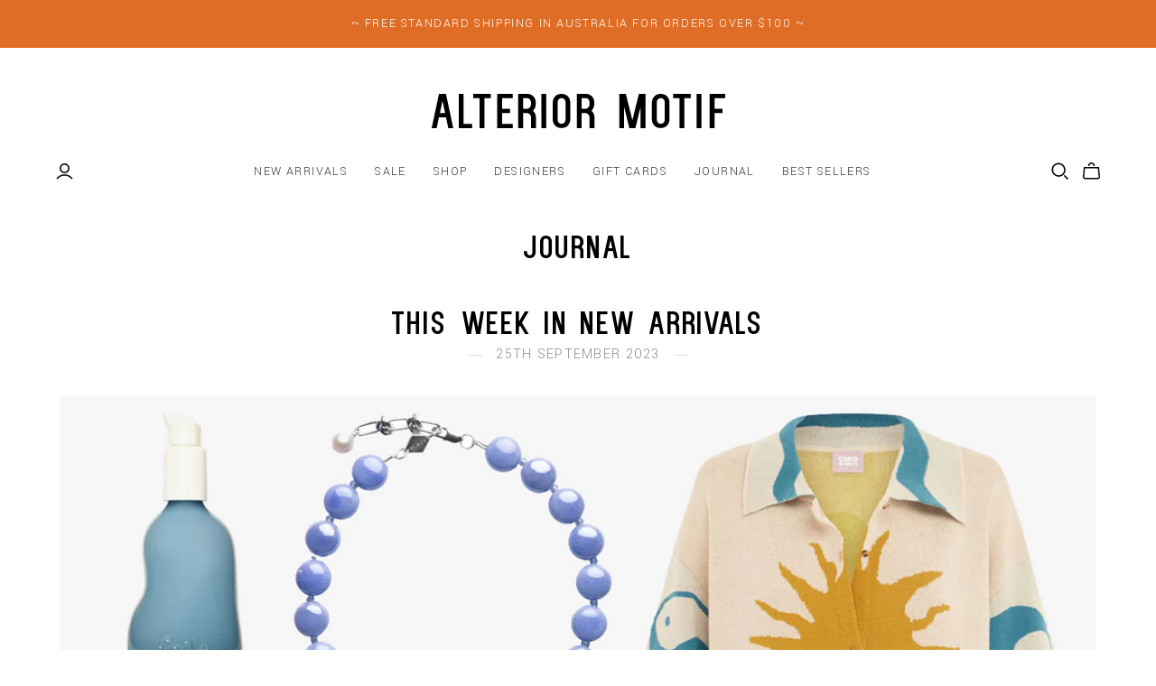

--- FILE ---
content_type: text/html; charset=utf-8
request_url: https://www.alteriormotif.com.au/blogs/journal/this-week-in-new-arrivals
body_size: 28999
content:
<!DOCTYPE html>
<html class="no-js no-touch" lang="en">
<head>
  <meta charset="utf-8">
  <meta http-equiv="X-UA-Compatible" content="IE=edge,chrome=1">
  <meta name="viewport" content="width=device-width,initial-scale=1">

  <!-- Preconnect Domains -->
  <link rel="preconnect" href="https://cdn.shopify.com" crossorigin>
  <link rel="preconnect" href="https://fonts.shopify.com" crossorigin>
  <link rel="preconnect" href="https://monorail-edge.shopifysvc.com">

  <!-- Preload Assets -->
  <link href="https://fonts.googleapis.com/css2?family=Yantramanav:wght@100;300;400;500;700;900&display=swap" rel="stylesheet">
  <!--link rel="preload" href="//www.alteriormotif.com.au/cdn/shop/t/17/assets/custom.css?v=66405305180294234931769504228" as="style"-->
 
  
  <!--link rel="preload" href="//www.alteriormotif.com.au/cdn/shop/t/17/assets/theme1.css?v=91991256712007302911769504228" as="style"-->
  <link rel="preload" href="//www.alteriormotif.com.au/cdn/shop/t/17/assets/theme.css?v=42032077475725086201769507563" as="style">
  
  <link rel="preload" href="//www.alteriormotif.com.au/cdn/shop/t/17/assets/atlantic.js?v=113451372454075552701769504228" as="script">
  <link rel="preload" href="//www.alteriormotif.com.au/cdn/shop/t/17/assets/plugins.js?v=79646608729114258551769504228" as="script">
  <link rel="preload" href="//www.alteriormotif.com.au/cdn/shopifycloud/storefront/assets/themes_support/api.jquery-7ab1a3a4.js" as="script">
  <link rel="preload" href="//www.alteriormotif.com.au/cdn/shop/t/17/assets/atlantic-icons.woff?v=75156632991815219611769504228" as="font" type="font/woff" crossorigin>
  <script src="//www.alteriormotif.com.au/cdn/shop/t/17/assets/custom.js?v=118303161210115429181769504228" defer="defer"></script>
  

  

  <title>This week in new arrivals&ndash; Alterior Motif
</title>

  
    <meta name="description" content="Colour pop! Discover our new arrivals for the week here.">
  

  
  <link rel="shortcut icon" href="//www.alteriormotif.com.au/cdn/shop/files/AM-Favicon_32x32.png?v=1651448067" type="image/png">


  
    <link rel="canonical" href="https://www.alteriormotif.com.au/blogs/journal/this-week-in-new-arrivals" />
  

  <script>window.performance && window.performance.mark && window.performance.mark('shopify.content_for_header.start');</script><meta name="google-site-verification" content="VRu7fbDQI2SQjjXDuWvua0f6YasyGbk1yO-SeQ2ZMrI">
<meta id="shopify-digital-wallet" name="shopify-digital-wallet" content="/42082402453/digital_wallets/dialog">
<meta name="shopify-checkout-api-token" content="10bd3812f8e6be0cfa7ca509dae81370">
<meta id="in-context-paypal-metadata" data-shop-id="42082402453" data-venmo-supported="false" data-environment="production" data-locale="en_US" data-paypal-v4="true" data-currency="AUD">
<link rel="alternate" type="application/atom+xml" title="Feed" href="/blogs/journal.atom" />
<script async="async" src="/checkouts/internal/preloads.js?locale=en-AU"></script>
<link rel="preconnect" href="https://shop.app" crossorigin="anonymous">
<script async="async" src="https://shop.app/checkouts/internal/preloads.js?locale=en-AU&shop_id=42082402453" crossorigin="anonymous"></script>
<script id="apple-pay-shop-capabilities" type="application/json">{"shopId":42082402453,"countryCode":"AU","currencyCode":"AUD","merchantCapabilities":["supports3DS"],"merchantId":"gid:\/\/shopify\/Shop\/42082402453","merchantName":"Alterior Motif","requiredBillingContactFields":["postalAddress","email","phone"],"requiredShippingContactFields":["postalAddress","email","phone"],"shippingType":"shipping","supportedNetworks":["visa","masterCard","amex","jcb"],"total":{"type":"pending","label":"Alterior Motif","amount":"1.00"},"shopifyPaymentsEnabled":true,"supportsSubscriptions":true}</script>
<script id="shopify-features" type="application/json">{"accessToken":"10bd3812f8e6be0cfa7ca509dae81370","betas":["rich-media-storefront-analytics"],"domain":"www.alteriormotif.com.au","predictiveSearch":true,"shopId":42082402453,"locale":"en"}</script>
<script>var Shopify = Shopify || {};
Shopify.shop = "alterior-motif.myshopify.com";
Shopify.locale = "en";
Shopify.currency = {"active":"AUD","rate":"1.0"};
Shopify.country = "AU";
Shopify.theme = {"name":"Product Badges | Dev SR","id":147157385398,"schema_name":"Atlantic","schema_version":"15.1.0","theme_store_id":566,"role":"main"};
Shopify.theme.handle = "null";
Shopify.theme.style = {"id":null,"handle":null};
Shopify.cdnHost = "www.alteriormotif.com.au/cdn";
Shopify.routes = Shopify.routes || {};
Shopify.routes.root = "/";</script>
<script type="module">!function(o){(o.Shopify=o.Shopify||{}).modules=!0}(window);</script>
<script>!function(o){function n(){var o=[];function n(){o.push(Array.prototype.slice.apply(arguments))}return n.q=o,n}var t=o.Shopify=o.Shopify||{};t.loadFeatures=n(),t.autoloadFeatures=n()}(window);</script>
<script>
  window.ShopifyPay = window.ShopifyPay || {};
  window.ShopifyPay.apiHost = "shop.app\/pay";
  window.ShopifyPay.redirectState = null;
</script>
<script id="shop-js-analytics" type="application/json">{"pageType":"article"}</script>
<script defer="defer" async type="module" src="//www.alteriormotif.com.au/cdn/shopifycloud/shop-js/modules/v2/client.init-shop-cart-sync_BN7fPSNr.en.esm.js"></script>
<script defer="defer" async type="module" src="//www.alteriormotif.com.au/cdn/shopifycloud/shop-js/modules/v2/chunk.common_Cbph3Kss.esm.js"></script>
<script defer="defer" async type="module" src="//www.alteriormotif.com.au/cdn/shopifycloud/shop-js/modules/v2/chunk.modal_DKumMAJ1.esm.js"></script>
<script type="module">
  await import("//www.alteriormotif.com.au/cdn/shopifycloud/shop-js/modules/v2/client.init-shop-cart-sync_BN7fPSNr.en.esm.js");
await import("//www.alteriormotif.com.au/cdn/shopifycloud/shop-js/modules/v2/chunk.common_Cbph3Kss.esm.js");
await import("//www.alteriormotif.com.au/cdn/shopifycloud/shop-js/modules/v2/chunk.modal_DKumMAJ1.esm.js");

  window.Shopify.SignInWithShop?.initShopCartSync?.({"fedCMEnabled":true,"windoidEnabled":true});

</script>
<script>
  window.Shopify = window.Shopify || {};
  if (!window.Shopify.featureAssets) window.Shopify.featureAssets = {};
  window.Shopify.featureAssets['shop-js'] = {"shop-cart-sync":["modules/v2/client.shop-cart-sync_CJVUk8Jm.en.esm.js","modules/v2/chunk.common_Cbph3Kss.esm.js","modules/v2/chunk.modal_DKumMAJ1.esm.js"],"init-fed-cm":["modules/v2/client.init-fed-cm_7Fvt41F4.en.esm.js","modules/v2/chunk.common_Cbph3Kss.esm.js","modules/v2/chunk.modal_DKumMAJ1.esm.js"],"init-shop-email-lookup-coordinator":["modules/v2/client.init-shop-email-lookup-coordinator_Cc088_bR.en.esm.js","modules/v2/chunk.common_Cbph3Kss.esm.js","modules/v2/chunk.modal_DKumMAJ1.esm.js"],"init-windoid":["modules/v2/client.init-windoid_hPopwJRj.en.esm.js","modules/v2/chunk.common_Cbph3Kss.esm.js","modules/v2/chunk.modal_DKumMAJ1.esm.js"],"shop-button":["modules/v2/client.shop-button_B0jaPSNF.en.esm.js","modules/v2/chunk.common_Cbph3Kss.esm.js","modules/v2/chunk.modal_DKumMAJ1.esm.js"],"shop-cash-offers":["modules/v2/client.shop-cash-offers_DPIskqss.en.esm.js","modules/v2/chunk.common_Cbph3Kss.esm.js","modules/v2/chunk.modal_DKumMAJ1.esm.js"],"shop-toast-manager":["modules/v2/client.shop-toast-manager_CK7RT69O.en.esm.js","modules/v2/chunk.common_Cbph3Kss.esm.js","modules/v2/chunk.modal_DKumMAJ1.esm.js"],"init-shop-cart-sync":["modules/v2/client.init-shop-cart-sync_BN7fPSNr.en.esm.js","modules/v2/chunk.common_Cbph3Kss.esm.js","modules/v2/chunk.modal_DKumMAJ1.esm.js"],"init-customer-accounts-sign-up":["modules/v2/client.init-customer-accounts-sign-up_CfPf4CXf.en.esm.js","modules/v2/client.shop-login-button_DeIztwXF.en.esm.js","modules/v2/chunk.common_Cbph3Kss.esm.js","modules/v2/chunk.modal_DKumMAJ1.esm.js"],"pay-button":["modules/v2/client.pay-button_CgIwFSYN.en.esm.js","modules/v2/chunk.common_Cbph3Kss.esm.js","modules/v2/chunk.modal_DKumMAJ1.esm.js"],"init-customer-accounts":["modules/v2/client.init-customer-accounts_DQ3x16JI.en.esm.js","modules/v2/client.shop-login-button_DeIztwXF.en.esm.js","modules/v2/chunk.common_Cbph3Kss.esm.js","modules/v2/chunk.modal_DKumMAJ1.esm.js"],"avatar":["modules/v2/client.avatar_BTnouDA3.en.esm.js"],"init-shop-for-new-customer-accounts":["modules/v2/client.init-shop-for-new-customer-accounts_CsZy_esa.en.esm.js","modules/v2/client.shop-login-button_DeIztwXF.en.esm.js","modules/v2/chunk.common_Cbph3Kss.esm.js","modules/v2/chunk.modal_DKumMAJ1.esm.js"],"shop-follow-button":["modules/v2/client.shop-follow-button_BRMJjgGd.en.esm.js","modules/v2/chunk.common_Cbph3Kss.esm.js","modules/v2/chunk.modal_DKumMAJ1.esm.js"],"checkout-modal":["modules/v2/client.checkout-modal_B9Drz_yf.en.esm.js","modules/v2/chunk.common_Cbph3Kss.esm.js","modules/v2/chunk.modal_DKumMAJ1.esm.js"],"shop-login-button":["modules/v2/client.shop-login-button_DeIztwXF.en.esm.js","modules/v2/chunk.common_Cbph3Kss.esm.js","modules/v2/chunk.modal_DKumMAJ1.esm.js"],"lead-capture":["modules/v2/client.lead-capture_DXYzFM3R.en.esm.js","modules/v2/chunk.common_Cbph3Kss.esm.js","modules/v2/chunk.modal_DKumMAJ1.esm.js"],"shop-login":["modules/v2/client.shop-login_CA5pJqmO.en.esm.js","modules/v2/chunk.common_Cbph3Kss.esm.js","modules/v2/chunk.modal_DKumMAJ1.esm.js"],"payment-terms":["modules/v2/client.payment-terms_BxzfvcZJ.en.esm.js","modules/v2/chunk.common_Cbph3Kss.esm.js","modules/v2/chunk.modal_DKumMAJ1.esm.js"]};
</script>
<script>(function() {
  var isLoaded = false;
  function asyncLoad() {
    if (isLoaded) return;
    isLoaded = true;
    var urls = ["https:\/\/chimpstatic.com\/mcjs-connected\/js\/users\/b666e80c3643e416be6d8e214\/ffdfe4028c98c9f8bd3aa2f05.js?shop=alterior-motif.myshopify.com","https:\/\/static.klaviyo.com\/onsite\/js\/klaviyo.js?company_id=RYMQZr\u0026shop=alterior-motif.myshopify.com","https:\/\/static.klaviyo.com\/onsite\/js\/klaviyo.js?company_id=RYMQZr\u0026shop=alterior-motif.myshopify.com","https:\/\/redirectify.app\/script_tags\/tracking.js?shop=alterior-motif.myshopify.com","https:\/\/str.rise-ai.com\/?shop=alterior-motif.myshopify.com","https:\/\/strn.rise-ai.com\/?shop=alterior-motif.myshopify.com","https:\/\/cdn.nfcube.com\/instafeed-3af4759b76c3528cdff6ed5de3a845f7.js?shop=alterior-motif.myshopify.com"];
    for (var i = 0; i < urls.length; i++) {
      var s = document.createElement('script');
      s.type = 'text/javascript';
      s.async = true;
      s.src = urls[i];
      var x = document.getElementsByTagName('script')[0];
      x.parentNode.insertBefore(s, x);
    }
  };
  if(window.attachEvent) {
    window.attachEvent('onload', asyncLoad);
  } else {
    window.addEventListener('load', asyncLoad, false);
  }
})();</script>
<script id="__st">var __st={"a":42082402453,"offset":36000,"reqid":"9836f16d-72a7-4ec8-9371-ba5ecc25974c-1769914238","pageurl":"www.alteriormotif.com.au\/blogs\/journal\/this-week-in-new-arrivals","s":"articles-560312713398","u":"9289f4de7bcb","p":"article","rtyp":"article","rid":560312713398};</script>
<script>window.ShopifyPaypalV4VisibilityTracking = true;</script>
<script id="captcha-bootstrap">!function(){'use strict';const t='contact',e='account',n='new_comment',o=[[t,t],['blogs',n],['comments',n],[t,'customer']],c=[[e,'customer_login'],[e,'guest_login'],[e,'recover_customer_password'],[e,'create_customer']],r=t=>t.map((([t,e])=>`form[action*='/${t}']:not([data-nocaptcha='true']) input[name='form_type'][value='${e}']`)).join(','),a=t=>()=>t?[...document.querySelectorAll(t)].map((t=>t.form)):[];function s(){const t=[...o],e=r(t);return a(e)}const i='password',u='form_key',d=['recaptcha-v3-token','g-recaptcha-response','h-captcha-response',i],f=()=>{try{return window.sessionStorage}catch{return}},m='__shopify_v',_=t=>t.elements[u];function p(t,e,n=!1){try{const o=window.sessionStorage,c=JSON.parse(o.getItem(e)),{data:r}=function(t){const{data:e,action:n}=t;return t[m]||n?{data:e,action:n}:{data:t,action:n}}(c);for(const[e,n]of Object.entries(r))t.elements[e]&&(t.elements[e].value=n);n&&o.removeItem(e)}catch(o){console.error('form repopulation failed',{error:o})}}const l='form_type',E='cptcha';function T(t){t.dataset[E]=!0}const w=window,h=w.document,L='Shopify',v='ce_forms',y='captcha';let A=!1;((t,e)=>{const n=(g='f06e6c50-85a8-45c8-87d0-21a2b65856fe',I='https://cdn.shopify.com/shopifycloud/storefront-forms-hcaptcha/ce_storefront_forms_captcha_hcaptcha.v1.5.2.iife.js',D={infoText:'Protected by hCaptcha',privacyText:'Privacy',termsText:'Terms'},(t,e,n)=>{const o=w[L][v],c=o.bindForm;if(c)return c(t,g,e,D).then(n);var r;o.q.push([[t,g,e,D],n]),r=I,A||(h.body.append(Object.assign(h.createElement('script'),{id:'captcha-provider',async:!0,src:r})),A=!0)});var g,I,D;w[L]=w[L]||{},w[L][v]=w[L][v]||{},w[L][v].q=[],w[L][y]=w[L][y]||{},w[L][y].protect=function(t,e){n(t,void 0,e),T(t)},Object.freeze(w[L][y]),function(t,e,n,w,h,L){const[v,y,A,g]=function(t,e,n){const i=e?o:[],u=t?c:[],d=[...i,...u],f=r(d),m=r(i),_=r(d.filter((([t,e])=>n.includes(e))));return[a(f),a(m),a(_),s()]}(w,h,L),I=t=>{const e=t.target;return e instanceof HTMLFormElement?e:e&&e.form},D=t=>v().includes(t);t.addEventListener('submit',(t=>{const e=I(t);if(!e)return;const n=D(e)&&!e.dataset.hcaptchaBound&&!e.dataset.recaptchaBound,o=_(e),c=g().includes(e)&&(!o||!o.value);(n||c)&&t.preventDefault(),c&&!n&&(function(t){try{if(!f())return;!function(t){const e=f();if(!e)return;const n=_(t);if(!n)return;const o=n.value;o&&e.removeItem(o)}(t);const e=Array.from(Array(32),(()=>Math.random().toString(36)[2])).join('');!function(t,e){_(t)||t.append(Object.assign(document.createElement('input'),{type:'hidden',name:u})),t.elements[u].value=e}(t,e),function(t,e){const n=f();if(!n)return;const o=[...t.querySelectorAll(`input[type='${i}']`)].map((({name:t})=>t)),c=[...d,...o],r={};for(const[a,s]of new FormData(t).entries())c.includes(a)||(r[a]=s);n.setItem(e,JSON.stringify({[m]:1,action:t.action,data:r}))}(t,e)}catch(e){console.error('failed to persist form',e)}}(e),e.submit())}));const S=(t,e)=>{t&&!t.dataset[E]&&(n(t,e.some((e=>e===t))),T(t))};for(const o of['focusin','change'])t.addEventListener(o,(t=>{const e=I(t);D(e)&&S(e,y())}));const B=e.get('form_key'),M=e.get(l),P=B&&M;t.addEventListener('DOMContentLoaded',(()=>{const t=y();if(P)for(const e of t)e.elements[l].value===M&&p(e,B);[...new Set([...A(),...v().filter((t=>'true'===t.dataset.shopifyCaptcha))])].forEach((e=>S(e,t)))}))}(h,new URLSearchParams(w.location.search),n,t,e,['guest_login'])})(!0,!0)}();</script>
<script integrity="sha256-4kQ18oKyAcykRKYeNunJcIwy7WH5gtpwJnB7kiuLZ1E=" data-source-attribution="shopify.loadfeatures" defer="defer" src="//www.alteriormotif.com.au/cdn/shopifycloud/storefront/assets/storefront/load_feature-a0a9edcb.js" crossorigin="anonymous"></script>
<script crossorigin="anonymous" defer="defer" src="//www.alteriormotif.com.au/cdn/shopifycloud/storefront/assets/shopify_pay/storefront-65b4c6d7.js?v=20250812"></script>
<script data-source-attribution="shopify.dynamic_checkout.dynamic.init">var Shopify=Shopify||{};Shopify.PaymentButton=Shopify.PaymentButton||{isStorefrontPortableWallets:!0,init:function(){window.Shopify.PaymentButton.init=function(){};var t=document.createElement("script");t.src="https://www.alteriormotif.com.au/cdn/shopifycloud/portable-wallets/latest/portable-wallets.en.js",t.type="module",document.head.appendChild(t)}};
</script>
<script data-source-attribution="shopify.dynamic_checkout.buyer_consent">
  function portableWalletsHideBuyerConsent(e){var t=document.getElementById("shopify-buyer-consent"),n=document.getElementById("shopify-subscription-policy-button");t&&n&&(t.classList.add("hidden"),t.setAttribute("aria-hidden","true"),n.removeEventListener("click",e))}function portableWalletsShowBuyerConsent(e){var t=document.getElementById("shopify-buyer-consent"),n=document.getElementById("shopify-subscription-policy-button");t&&n&&(t.classList.remove("hidden"),t.removeAttribute("aria-hidden"),n.addEventListener("click",e))}window.Shopify?.PaymentButton&&(window.Shopify.PaymentButton.hideBuyerConsent=portableWalletsHideBuyerConsent,window.Shopify.PaymentButton.showBuyerConsent=portableWalletsShowBuyerConsent);
</script>
<script data-source-attribution="shopify.dynamic_checkout.cart.bootstrap">document.addEventListener("DOMContentLoaded",(function(){function t(){return document.querySelector("shopify-accelerated-checkout-cart, shopify-accelerated-checkout")}if(t())Shopify.PaymentButton.init();else{new MutationObserver((function(e,n){t()&&(Shopify.PaymentButton.init(),n.disconnect())})).observe(document.body,{childList:!0,subtree:!0})}}));
</script>
<script id='scb4127' type='text/javascript' async='' src='https://www.alteriormotif.com.au/cdn/shopifycloud/privacy-banner/storefront-banner.js'></script><link id="shopify-accelerated-checkout-styles" rel="stylesheet" media="screen" href="https://www.alteriormotif.com.au/cdn/shopifycloud/portable-wallets/latest/accelerated-checkout-backwards-compat.css" crossorigin="anonymous">
<style id="shopify-accelerated-checkout-cart">
        #shopify-buyer-consent {
  margin-top: 1em;
  display: inline-block;
  width: 100%;
}

#shopify-buyer-consent.hidden {
  display: none;
}

#shopify-subscription-policy-button {
  background: none;
  border: none;
  padding: 0;
  text-decoration: underline;
  font-size: inherit;
  cursor: pointer;
}

#shopify-subscription-policy-button::before {
  box-shadow: none;
}

      </style>

<script>window.performance && window.performance.mark && window.performance.mark('shopify.content_for_header.end');</script>

  
  















<meta property="og:site_name" content="Alterior Motif">
<meta property="og:url" content="https://www.alteriormotif.com.au/blogs/journal/this-week-in-new-arrivals">
<meta property="og:title" content="This week in new arrivals">
<meta property="og:type" content="article">
<meta property="og:description" content="Colour pop! Discover our new arrivals for the week.">


  <meta property="article:published_time" content="2023-09-25 11:06:37 +1000">
  <meta property="article:author" content="Penny Lane">

  



    
    
    

    
    
    <meta
      property="og:image"
      content="https://www.alteriormotif.com.au/cdn/shop/articles/f3ce35ce-8ef4-e9e6-d69a-08d6efe04c12_1200x1200.png?v=1695603998"
    />
    <meta
      property="og:image:secure_url"
      content="https://www.alteriormotif.com.au/cdn/shop/articles/f3ce35ce-8ef4-e9e6-d69a-08d6efe04c12_1200x1200.png?v=1695603998"
    />
    <meta property="og:image:width" content="1200" />
    <meta property="og:image:height" content="1200" />
    
    
    <meta property="og:image:alt" content="This week in new arrivals" />
  
















<meta name="twitter:title" content="This week in new arrivals">
<meta name="twitter:description" content="Colour pop! Discover our new arrivals for the week here.">


    
    
    
      
      
      <meta name="twitter:card" content="summary">
    
    
    <meta
      property="twitter:image"
      content="https://www.alteriormotif.com.au/cdn/shop/articles/f3ce35ce-8ef4-e9e6-d69a-08d6efe04c12_1200x1200_crop_center.png?v=1695603998"
    />
    <meta property="twitter:image:width" content="1200" />
    <meta property="twitter:image:height" content="1200" />
    
    
    <meta property="twitter:image:alt" content="This week in new arrivals" />
  



  <script>
    document.documentElement.className=document.documentElement.className.replace(/\bno-js\b/,'js');
    if(window.Shopify&&window.Shopify.designMode)document.documentElement.className+=' in-theme-editor';
    if(('ontouchstart' in window)||window.DocumentTouch&&document instanceof DocumentTouch)document.documentElement.className=document.documentElement.className.replace(/\bno-touch\b/,'has-touch');
  </script>

  <!-- Theme CSS -->
  
  <link rel="stylesheet" href="//www.alteriormotif.com.au/cdn/shop/t/17/assets/theme1.css?v=91991256712007302911769504228">
  <link rel="stylesheet" href="//www.alteriormotif.com.au/cdn/shop/t/17/assets/theme.css?v=42032077475725086201769507563">
  

  <!-- Store object -->
  
  <script>
    window.Theme = {};
    Theme.version = "15.1.0";
    Theme.name = 'Atlantic';
    Theme.products = new Array();
    Theme.shippingCalcErrorMessage = "Error: zip / postal code --error_message--";
    Theme.shippingCalcMultiRates = "There are --number_of_rates-- shipping rates available for --address--, starting at --rate--.";
    Theme.shippingCalcOneRate = "There is one shipping rate available for --address--.";
    Theme.shippingCalcNoRates = "We do not ship to this destination.";
    Theme.shippingCalcRateValues = "--rate_title-- at --rate--";
    Theme.userLoggedIn = false;
    Theme.userAddress = '';
    Theme.centerHeader = false;
  
    Theme.cartItemsOne = "item";
    Theme.cartItemsOther = "items";
  
    Theme.addToCart = "Add to cart";
    Theme.soldOut = "Sold out";
    Theme.unavailable = "Unavailable";
    Theme.routes = {
      "root_url": "/",
      "account_url": "/account",
      "account_login_url": "https://www.alteriormotif.com.au/customer_authentication/redirect?locale=en&region_country=AU",
      "account_logout_url": "/account/logout",
      "account_register_url": "https://shopify.com/42082402453/account?locale=en",
      "account_addresses_url": "/account/addresses",
      "collections_url": "/collections",
      "all_products_collection_url": "/collections/all",
      "search_url": "/search",
      "cart_url": "/cart",
      "cart_add_url": "/cart/add",
      "cart_change_url": "/cart/change",
      "cart_clear_url": "/cart/clear",
      "product_recommendations_url": "/recommendations/products"
    };
  </script>
  
  <script src="https://ajax.googleapis.com/ajax/libs/jquery/3.6.0/jquery.min.js"></script>

 <script defer>

  /**
   * IMPORTANT!
   * Do not edit this file. Any changes made could be overwritten by at
   * any time. If you need assistance, please reach out to us at support@gist-apps.com.
   */

  if (typeof(GIST) == 'undefined') {
    window.GIST = GIST = {};
  }
  if (typeof(GIST.f) == 'undefined') {
    GIST.f = {};
  }


</script>



  	 
<!-- BEGIN app block: shopify://apps/klaviyo-email-marketing-sms/blocks/klaviyo-onsite-embed/2632fe16-c075-4321-a88b-50b567f42507 -->















  <script>
    window.klaviyoReviewsProductDesignMode = false
  </script>







<!-- END app block --><!-- BEGIN app block: shopify://apps/scarcity-stock-counter/blocks/app-embed-block/c0e4a7d7-acc3-497b-80aa-b72cf8156ac3 -->
<script async src="https://app.stock-counter.app/get_script/?shop_url=alterior-motif.myshopify.com"></script>


<!-- END app block --><script src="https://cdn.shopify.com/extensions/019c0e9b-152e-7889-a042-6b29fb3a7e26/upsell-koala-gift-339/assets/gifts-embed.js" type="text/javascript" defer="defer"></script>
<link href="https://monorail-edge.shopifysvc.com" rel="dns-prefetch">
<script>(function(){if ("sendBeacon" in navigator && "performance" in window) {try {var session_token_from_headers = performance.getEntriesByType('navigation')[0].serverTiming.find(x => x.name == '_s').description;} catch {var session_token_from_headers = undefined;}var session_cookie_matches = document.cookie.match(/_shopify_s=([^;]*)/);var session_token_from_cookie = session_cookie_matches && session_cookie_matches.length === 2 ? session_cookie_matches[1] : "";var session_token = session_token_from_headers || session_token_from_cookie || "";function handle_abandonment_event(e) {var entries = performance.getEntries().filter(function(entry) {return /monorail-edge.shopifysvc.com/.test(entry.name);});if (!window.abandonment_tracked && entries.length === 0) {window.abandonment_tracked = true;var currentMs = Date.now();var navigation_start = performance.timing.navigationStart;var payload = {shop_id: 42082402453,url: window.location.href,navigation_start,duration: currentMs - navigation_start,session_token,page_type: "article"};window.navigator.sendBeacon("https://monorail-edge.shopifysvc.com/v1/produce", JSON.stringify({schema_id: "online_store_buyer_site_abandonment/1.1",payload: payload,metadata: {event_created_at_ms: currentMs,event_sent_at_ms: currentMs}}));}}window.addEventListener('pagehide', handle_abandonment_event);}}());</script>
<script id="web-pixels-manager-setup">(function e(e,d,r,n,o){if(void 0===o&&(o={}),!Boolean(null===(a=null===(i=window.Shopify)||void 0===i?void 0:i.analytics)||void 0===a?void 0:a.replayQueue)){var i,a;window.Shopify=window.Shopify||{};var t=window.Shopify;t.analytics=t.analytics||{};var s=t.analytics;s.replayQueue=[],s.publish=function(e,d,r){return s.replayQueue.push([e,d,r]),!0};try{self.performance.mark("wpm:start")}catch(e){}var l=function(){var e={modern:/Edge?\/(1{2}[4-9]|1[2-9]\d|[2-9]\d{2}|\d{4,})\.\d+(\.\d+|)|Firefox\/(1{2}[4-9]|1[2-9]\d|[2-9]\d{2}|\d{4,})\.\d+(\.\d+|)|Chrom(ium|e)\/(9{2}|\d{3,})\.\d+(\.\d+|)|(Maci|X1{2}).+ Version\/(15\.\d+|(1[6-9]|[2-9]\d|\d{3,})\.\d+)([,.]\d+|)( \(\w+\)|)( Mobile\/\w+|) Safari\/|Chrome.+OPR\/(9{2}|\d{3,})\.\d+\.\d+|(CPU[ +]OS|iPhone[ +]OS|CPU[ +]iPhone|CPU IPhone OS|CPU iPad OS)[ +]+(15[._]\d+|(1[6-9]|[2-9]\d|\d{3,})[._]\d+)([._]\d+|)|Android:?[ /-](13[3-9]|1[4-9]\d|[2-9]\d{2}|\d{4,})(\.\d+|)(\.\d+|)|Android.+Firefox\/(13[5-9]|1[4-9]\d|[2-9]\d{2}|\d{4,})\.\d+(\.\d+|)|Android.+Chrom(ium|e)\/(13[3-9]|1[4-9]\d|[2-9]\d{2}|\d{4,})\.\d+(\.\d+|)|SamsungBrowser\/([2-9]\d|\d{3,})\.\d+/,legacy:/Edge?\/(1[6-9]|[2-9]\d|\d{3,})\.\d+(\.\d+|)|Firefox\/(5[4-9]|[6-9]\d|\d{3,})\.\d+(\.\d+|)|Chrom(ium|e)\/(5[1-9]|[6-9]\d|\d{3,})\.\d+(\.\d+|)([\d.]+$|.*Safari\/(?![\d.]+ Edge\/[\d.]+$))|(Maci|X1{2}).+ Version\/(10\.\d+|(1[1-9]|[2-9]\d|\d{3,})\.\d+)([,.]\d+|)( \(\w+\)|)( Mobile\/\w+|) Safari\/|Chrome.+OPR\/(3[89]|[4-9]\d|\d{3,})\.\d+\.\d+|(CPU[ +]OS|iPhone[ +]OS|CPU[ +]iPhone|CPU IPhone OS|CPU iPad OS)[ +]+(10[._]\d+|(1[1-9]|[2-9]\d|\d{3,})[._]\d+)([._]\d+|)|Android:?[ /-](13[3-9]|1[4-9]\d|[2-9]\d{2}|\d{4,})(\.\d+|)(\.\d+|)|Mobile Safari.+OPR\/([89]\d|\d{3,})\.\d+\.\d+|Android.+Firefox\/(13[5-9]|1[4-9]\d|[2-9]\d{2}|\d{4,})\.\d+(\.\d+|)|Android.+Chrom(ium|e)\/(13[3-9]|1[4-9]\d|[2-9]\d{2}|\d{4,})\.\d+(\.\d+|)|Android.+(UC? ?Browser|UCWEB|U3)[ /]?(15\.([5-9]|\d{2,})|(1[6-9]|[2-9]\d|\d{3,})\.\d+)\.\d+|SamsungBrowser\/(5\.\d+|([6-9]|\d{2,})\.\d+)|Android.+MQ{2}Browser\/(14(\.(9|\d{2,})|)|(1[5-9]|[2-9]\d|\d{3,})(\.\d+|))(\.\d+|)|K[Aa][Ii]OS\/(3\.\d+|([4-9]|\d{2,})\.\d+)(\.\d+|)/},d=e.modern,r=e.legacy,n=navigator.userAgent;return n.match(d)?"modern":n.match(r)?"legacy":"unknown"}(),u="modern"===l?"modern":"legacy",c=(null!=n?n:{modern:"",legacy:""})[u],f=function(e){return[e.baseUrl,"/wpm","/b",e.hashVersion,"modern"===e.buildTarget?"m":"l",".js"].join("")}({baseUrl:d,hashVersion:r,buildTarget:u}),m=function(e){var d=e.version,r=e.bundleTarget,n=e.surface,o=e.pageUrl,i=e.monorailEndpoint;return{emit:function(e){var a=e.status,t=e.errorMsg,s=(new Date).getTime(),l=JSON.stringify({metadata:{event_sent_at_ms:s},events:[{schema_id:"web_pixels_manager_load/3.1",payload:{version:d,bundle_target:r,page_url:o,status:a,surface:n,error_msg:t},metadata:{event_created_at_ms:s}}]});if(!i)return console&&console.warn&&console.warn("[Web Pixels Manager] No Monorail endpoint provided, skipping logging."),!1;try{return self.navigator.sendBeacon.bind(self.navigator)(i,l)}catch(e){}var u=new XMLHttpRequest;try{return u.open("POST",i,!0),u.setRequestHeader("Content-Type","text/plain"),u.send(l),!0}catch(e){return console&&console.warn&&console.warn("[Web Pixels Manager] Got an unhandled error while logging to Monorail."),!1}}}}({version:r,bundleTarget:l,surface:e.surface,pageUrl:self.location.href,monorailEndpoint:e.monorailEndpoint});try{o.browserTarget=l,function(e){var d=e.src,r=e.async,n=void 0===r||r,o=e.onload,i=e.onerror,a=e.sri,t=e.scriptDataAttributes,s=void 0===t?{}:t,l=document.createElement("script"),u=document.querySelector("head"),c=document.querySelector("body");if(l.async=n,l.src=d,a&&(l.integrity=a,l.crossOrigin="anonymous"),s)for(var f in s)if(Object.prototype.hasOwnProperty.call(s,f))try{l.dataset[f]=s[f]}catch(e){}if(o&&l.addEventListener("load",o),i&&l.addEventListener("error",i),u)u.appendChild(l);else{if(!c)throw new Error("Did not find a head or body element to append the script");c.appendChild(l)}}({src:f,async:!0,onload:function(){if(!function(){var e,d;return Boolean(null===(d=null===(e=window.Shopify)||void 0===e?void 0:e.analytics)||void 0===d?void 0:d.initialized)}()){var d=window.webPixelsManager.init(e)||void 0;if(d){var r=window.Shopify.analytics;r.replayQueue.forEach((function(e){var r=e[0],n=e[1],o=e[2];d.publishCustomEvent(r,n,o)})),r.replayQueue=[],r.publish=d.publishCustomEvent,r.visitor=d.visitor,r.initialized=!0}}},onerror:function(){return m.emit({status:"failed",errorMsg:"".concat(f," has failed to load")})},sri:function(e){var d=/^sha384-[A-Za-z0-9+/=]+$/;return"string"==typeof e&&d.test(e)}(c)?c:"",scriptDataAttributes:o}),m.emit({status:"loading"})}catch(e){m.emit({status:"failed",errorMsg:(null==e?void 0:e.message)||"Unknown error"})}}})({shopId: 42082402453,storefrontBaseUrl: "https://www.alteriormotif.com.au",extensionsBaseUrl: "https://extensions.shopifycdn.com/cdn/shopifycloud/web-pixels-manager",monorailEndpoint: "https://monorail-edge.shopifysvc.com/unstable/produce_batch",surface: "storefront-renderer",enabledBetaFlags: ["2dca8a86"],webPixelsConfigList: [{"id":"474513590","configuration":"{\"config\":\"{\\\"google_tag_ids\\\":[\\\"AW-862167651\\\",\\\"GT-WKTHTLH\\\"],\\\"target_country\\\":\\\"AU\\\",\\\"gtag_events\\\":[{\\\"type\\\":\\\"begin_checkout\\\",\\\"action_label\\\":[\\\"G-09DQNVP8JB\\\",\\\"AW-862167651\\\/dZC0COKH2LoDEOPEjpsD\\\"]},{\\\"type\\\":\\\"search\\\",\\\"action_label\\\":[\\\"G-09DQNVP8JB\\\",\\\"AW-862167651\\\/RDzvCOWH2LoDEOPEjpsD\\\"]},{\\\"type\\\":\\\"view_item\\\",\\\"action_label\\\":[\\\"G-09DQNVP8JB\\\",\\\"AW-862167651\\\/FA4LCNyH2LoDEOPEjpsD\\\",\\\"MC-MNS1L59FH3\\\"]},{\\\"type\\\":\\\"purchase\\\",\\\"action_label\\\":[\\\"G-09DQNVP8JB\\\",\\\"AW-862167651\\\/gKgtCNmH2LoDEOPEjpsD\\\",\\\"MC-MNS1L59FH3\\\"]},{\\\"type\\\":\\\"page_view\\\",\\\"action_label\\\":[\\\"G-09DQNVP8JB\\\",\\\"AW-862167651\\\/llBaCN6G2LoDEOPEjpsD\\\",\\\"MC-MNS1L59FH3\\\"]},{\\\"type\\\":\\\"add_payment_info\\\",\\\"action_label\\\":[\\\"G-09DQNVP8JB\\\",\\\"AW-862167651\\\/-tidCOiH2LoDEOPEjpsD\\\"]},{\\\"type\\\":\\\"add_to_cart\\\",\\\"action_label\\\":[\\\"G-09DQNVP8JB\\\",\\\"AW-862167651\\\/6F-RCN-H2LoDEOPEjpsD\\\",\\\"AW-862167651\\\/W7z1CMeO55YbEOPEjpsD\\\"]}],\\\"enable_monitoring_mode\\\":false}\"}","eventPayloadVersion":"v1","runtimeContext":"OPEN","scriptVersion":"b2a88bafab3e21179ed38636efcd8a93","type":"APP","apiClientId":1780363,"privacyPurposes":[],"dataSharingAdjustments":{"protectedCustomerApprovalScopes":["read_customer_address","read_customer_email","read_customer_name","read_customer_personal_data","read_customer_phone"]}},{"id":"428671158","configuration":"{\"pixelCode\":\"CGH4AL3C77U5TLO9HIO0\"}","eventPayloadVersion":"v1","runtimeContext":"STRICT","scriptVersion":"22e92c2ad45662f435e4801458fb78cc","type":"APP","apiClientId":4383523,"privacyPurposes":["ANALYTICS","MARKETING","SALE_OF_DATA"],"dataSharingAdjustments":{"protectedCustomerApprovalScopes":["read_customer_address","read_customer_email","read_customer_name","read_customer_personal_data","read_customer_phone"]}},{"id":"169214134","configuration":"{\"pixel_id\":\"375726546098779\",\"pixel_type\":\"facebook_pixel\",\"metaapp_system_user_token\":\"-\"}","eventPayloadVersion":"v1","runtimeContext":"OPEN","scriptVersion":"ca16bc87fe92b6042fbaa3acc2fbdaa6","type":"APP","apiClientId":2329312,"privacyPurposes":["ANALYTICS","MARKETING","SALE_OF_DATA"],"dataSharingAdjustments":{"protectedCustomerApprovalScopes":["read_customer_address","read_customer_email","read_customer_name","read_customer_personal_data","read_customer_phone"]}},{"id":"64815286","configuration":"{\"tagID\":\"2612742208342\"}","eventPayloadVersion":"v1","runtimeContext":"STRICT","scriptVersion":"18031546ee651571ed29edbe71a3550b","type":"APP","apiClientId":3009811,"privacyPurposes":["ANALYTICS","MARKETING","SALE_OF_DATA"],"dataSharingAdjustments":{"protectedCustomerApprovalScopes":["read_customer_address","read_customer_email","read_customer_name","read_customer_personal_data","read_customer_phone"]}},{"id":"68550838","eventPayloadVersion":"v1","runtimeContext":"LAX","scriptVersion":"1","type":"CUSTOM","privacyPurposes":["ANALYTICS"],"name":"Google Analytics tag (migrated)"},{"id":"shopify-app-pixel","configuration":"{}","eventPayloadVersion":"v1","runtimeContext":"STRICT","scriptVersion":"0450","apiClientId":"shopify-pixel","type":"APP","privacyPurposes":["ANALYTICS","MARKETING"]},{"id":"shopify-custom-pixel","eventPayloadVersion":"v1","runtimeContext":"LAX","scriptVersion":"0450","apiClientId":"shopify-pixel","type":"CUSTOM","privacyPurposes":["ANALYTICS","MARKETING"]}],isMerchantRequest: false,initData: {"shop":{"name":"Alterior Motif","paymentSettings":{"currencyCode":"AUD"},"myshopifyDomain":"alterior-motif.myshopify.com","countryCode":"AU","storefrontUrl":"https:\/\/www.alteriormotif.com.au"},"customer":null,"cart":null,"checkout":null,"productVariants":[],"purchasingCompany":null},},"https://www.alteriormotif.com.au/cdn","1d2a099fw23dfb22ep557258f5m7a2edbae",{"modern":"","legacy":""},{"shopId":"42082402453","storefrontBaseUrl":"https:\/\/www.alteriormotif.com.au","extensionBaseUrl":"https:\/\/extensions.shopifycdn.com\/cdn\/shopifycloud\/web-pixels-manager","surface":"storefront-renderer","enabledBetaFlags":"[\"2dca8a86\"]","isMerchantRequest":"false","hashVersion":"1d2a099fw23dfb22ep557258f5m7a2edbae","publish":"custom","events":"[[\"page_viewed\",{}]]"});</script><script>
  window.ShopifyAnalytics = window.ShopifyAnalytics || {};
  window.ShopifyAnalytics.meta = window.ShopifyAnalytics.meta || {};
  window.ShopifyAnalytics.meta.currency = 'AUD';
  var meta = {"page":{"pageType":"article","resourceType":"article","resourceId":560312713398,"requestId":"9836f16d-72a7-4ec8-9371-ba5ecc25974c-1769914238"}};
  for (var attr in meta) {
    window.ShopifyAnalytics.meta[attr] = meta[attr];
  }
</script>
<script class="analytics">
  (function () {
    var customDocumentWrite = function(content) {
      var jquery = null;

      if (window.jQuery) {
        jquery = window.jQuery;
      } else if (window.Checkout && window.Checkout.$) {
        jquery = window.Checkout.$;
      }

      if (jquery) {
        jquery('body').append(content);
      }
    };

    var hasLoggedConversion = function(token) {
      if (token) {
        return document.cookie.indexOf('loggedConversion=' + token) !== -1;
      }
      return false;
    }

    var setCookieIfConversion = function(token) {
      if (token) {
        var twoMonthsFromNow = new Date(Date.now());
        twoMonthsFromNow.setMonth(twoMonthsFromNow.getMonth() + 2);

        document.cookie = 'loggedConversion=' + token + '; expires=' + twoMonthsFromNow;
      }
    }

    var trekkie = window.ShopifyAnalytics.lib = window.trekkie = window.trekkie || [];
    if (trekkie.integrations) {
      return;
    }
    trekkie.methods = [
      'identify',
      'page',
      'ready',
      'track',
      'trackForm',
      'trackLink'
    ];
    trekkie.factory = function(method) {
      return function() {
        var args = Array.prototype.slice.call(arguments);
        args.unshift(method);
        trekkie.push(args);
        return trekkie;
      };
    };
    for (var i = 0; i < trekkie.methods.length; i++) {
      var key = trekkie.methods[i];
      trekkie[key] = trekkie.factory(key);
    }
    trekkie.load = function(config) {
      trekkie.config = config || {};
      trekkie.config.initialDocumentCookie = document.cookie;
      var first = document.getElementsByTagName('script')[0];
      var script = document.createElement('script');
      script.type = 'text/javascript';
      script.onerror = function(e) {
        var scriptFallback = document.createElement('script');
        scriptFallback.type = 'text/javascript';
        scriptFallback.onerror = function(error) {
                var Monorail = {
      produce: function produce(monorailDomain, schemaId, payload) {
        var currentMs = new Date().getTime();
        var event = {
          schema_id: schemaId,
          payload: payload,
          metadata: {
            event_created_at_ms: currentMs,
            event_sent_at_ms: currentMs
          }
        };
        return Monorail.sendRequest("https://" + monorailDomain + "/v1/produce", JSON.stringify(event));
      },
      sendRequest: function sendRequest(endpointUrl, payload) {
        // Try the sendBeacon API
        if (window && window.navigator && typeof window.navigator.sendBeacon === 'function' && typeof window.Blob === 'function' && !Monorail.isIos12()) {
          var blobData = new window.Blob([payload], {
            type: 'text/plain'
          });

          if (window.navigator.sendBeacon(endpointUrl, blobData)) {
            return true;
          } // sendBeacon was not successful

        } // XHR beacon

        var xhr = new XMLHttpRequest();

        try {
          xhr.open('POST', endpointUrl);
          xhr.setRequestHeader('Content-Type', 'text/plain');
          xhr.send(payload);
        } catch (e) {
          console.log(e);
        }

        return false;
      },
      isIos12: function isIos12() {
        return window.navigator.userAgent.lastIndexOf('iPhone; CPU iPhone OS 12_') !== -1 || window.navigator.userAgent.lastIndexOf('iPad; CPU OS 12_') !== -1;
      }
    };
    Monorail.produce('monorail-edge.shopifysvc.com',
      'trekkie_storefront_load_errors/1.1',
      {shop_id: 42082402453,
      theme_id: 147157385398,
      app_name: "storefront",
      context_url: window.location.href,
      source_url: "//www.alteriormotif.com.au/cdn/s/trekkie.storefront.c59ea00e0474b293ae6629561379568a2d7c4bba.min.js"});

        };
        scriptFallback.async = true;
        scriptFallback.src = '//www.alteriormotif.com.au/cdn/s/trekkie.storefront.c59ea00e0474b293ae6629561379568a2d7c4bba.min.js';
        first.parentNode.insertBefore(scriptFallback, first);
      };
      script.async = true;
      script.src = '//www.alteriormotif.com.au/cdn/s/trekkie.storefront.c59ea00e0474b293ae6629561379568a2d7c4bba.min.js';
      first.parentNode.insertBefore(script, first);
    };
    trekkie.load(
      {"Trekkie":{"appName":"storefront","development":false,"defaultAttributes":{"shopId":42082402453,"isMerchantRequest":null,"themeId":147157385398,"themeCityHash":"9241374025110528249","contentLanguage":"en","currency":"AUD","eventMetadataId":"e3132782-c9ca-46bd-9d8e-a10794cf383e"},"isServerSideCookieWritingEnabled":true,"monorailRegion":"shop_domain","enabledBetaFlags":["65f19447","b5387b81"]},"Session Attribution":{},"S2S":{"facebookCapiEnabled":true,"source":"trekkie-storefront-renderer","apiClientId":580111}}
    );

    var loaded = false;
    trekkie.ready(function() {
      if (loaded) return;
      loaded = true;

      window.ShopifyAnalytics.lib = window.trekkie;

      var originalDocumentWrite = document.write;
      document.write = customDocumentWrite;
      try { window.ShopifyAnalytics.merchantGoogleAnalytics.call(this); } catch(error) {};
      document.write = originalDocumentWrite;

      window.ShopifyAnalytics.lib.page(null,{"pageType":"article","resourceType":"article","resourceId":560312713398,"requestId":"9836f16d-72a7-4ec8-9371-ba5ecc25974c-1769914238","shopifyEmitted":true});

      var match = window.location.pathname.match(/checkouts\/(.+)\/(thank_you|post_purchase)/)
      var token = match? match[1]: undefined;
      if (!hasLoggedConversion(token)) {
        setCookieIfConversion(token);
        
      }
    });


        var eventsListenerScript = document.createElement('script');
        eventsListenerScript.async = true;
        eventsListenerScript.src = "//www.alteriormotif.com.au/cdn/shopifycloud/storefront/assets/shop_events_listener-3da45d37.js";
        document.getElementsByTagName('head')[0].appendChild(eventsListenerScript);

})();</script>
  <script>
  if (!window.ga || (window.ga && typeof window.ga !== 'function')) {
    window.ga = function ga() {
      (window.ga.q = window.ga.q || []).push(arguments);
      if (window.Shopify && window.Shopify.analytics && typeof window.Shopify.analytics.publish === 'function') {
        window.Shopify.analytics.publish("ga_stub_called", {}, {sendTo: "google_osp_migration"});
      }
      console.error("Shopify's Google Analytics stub called with:", Array.from(arguments), "\nSee https://help.shopify.com/manual/promoting-marketing/pixels/pixel-migration#google for more information.");
    };
    if (window.Shopify && window.Shopify.analytics && typeof window.Shopify.analytics.publish === 'function') {
      window.Shopify.analytics.publish("ga_stub_initialized", {}, {sendTo: "google_osp_migration"});
    }
  }
</script>
<script
  defer
  src="https://www.alteriormotif.com.au/cdn/shopifycloud/perf-kit/shopify-perf-kit-3.1.0.min.js"
  data-application="storefront-renderer"
  data-shop-id="42082402453"
  data-render-region="gcp-us-central1"
  data-page-type="article"
  data-theme-instance-id="147157385398"
  data-theme-name="Atlantic"
  data-theme-version="15.1.0"
  data-monorail-region="shop_domain"
  data-resource-timing-sampling-rate="10"
  data-shs="true"
  data-shs-beacon="true"
  data-shs-export-with-fetch="true"
  data-shs-logs-sample-rate="1"
  data-shs-beacon-endpoint="https://www.alteriormotif.com.au/api/collect"
></script>
</head><body class="product-grid-default
   template-article">
  <div id="fb-root"></div>
  <script>(function(d, s, id) {
    var js, fjs = d.getElementsByTagName(s)[0];
    if (d.getElementById(id)) return;
    js = d.createElement(s); js.id = id;
    js.src = "//connect.facebook.net/en_US/all.js#xfbml=1&appId=187795038002910";
    fjs.parentNode.insertBefore(js, fjs);
  }(document, 'script', 'facebook-jssdk'));</script>

  
  <svg
    class="icon-star-reference"
    aria-hidden="true"
    focusable="false"
    role="presentation"
    xmlns="http://www.w3.org/2000/svg" width="20" height="20" viewBox="3 3 17 17" fill="none"
  >
    <symbol id="icon-star">
      <rect class="icon-star-background" width="20" height="20" fill="currentColor"/>
      <path d="M10 3L12.163 7.60778L17 8.35121L13.5 11.9359L14.326 17L10 14.6078L5.674 17L6.5 11.9359L3 8.35121L7.837 7.60778L10 3Z" stroke="currentColor" stroke-width="2" stroke-linecap="round" stroke-linejoin="round" fill="none"/>
    </symbol>
    <clipPath id="icon-star-clip">
      <path d="M10 3L12.163 7.60778L17 8.35121L13.5 11.9359L14.326 17L10 14.6078L5.674 17L6.5 11.9359L3 8.35121L7.837 7.60778L10 3Z" stroke="currentColor" stroke-width="2" stroke-linecap="round" stroke-linejoin="round"/>
    </clipPath>
  </svg>
  


  
  <script
    type="application/json+photoswipe"
    data-photoswipe-json
  >
    {
      "images": []
    }
  </script>





  <!-- Root element of PhotoSwipe. Must have class pswp. -->
  <div
    class="pswp"
    tabindex="-1"
    role="dialog"
    aria-hidden="true"
    data-photoswipe
  >
    <!--
      Background of PhotoSwipe.
      It's a separate element as animating opacity is faster than rgba().
    -->
    <div class="pswp__bg"></div>
    <!-- Slides wrapper with overflow:hidden. -->
    <div class="pswp__scroll-wrap">
      <!--
        Container that holds slides.
        PhotoSwipe keeps only 3 of them in the DOM to save memory.
        Don't modify these 3 pswp__item elements, data is added later on.
      -->
      <div class="pswp__container">
        <div class="pswp__item"></div>
        <div class="pswp__item"></div>
        <div class="pswp__item"></div>
      </div>
      <!--
        Default (PhotoSwipeUI_Default) interface on top of sliding area.
        Can be changed.
      -->
      <div class="pswp__ui pswp__ui--hidden">
        <div class="pswp__top-bar">
          <!--  Controls are self-explanatory. Order can be changed. -->
          <div class="pswp__counter"></div>
          <button
            class="pswp__button pswp__button--close"
            title="Close"
            aria-label="Close"
          >
            




<svg class="svg-icon icon-close-thin " xmlns="http://www.w3.org/2000/svg" width="16" height="16" fill="none" viewBox="0 0 20 20">
  <path stroke="currentColor" stroke-width="1.5" d="M1 1l9 9m0 0l9 9m-9-9l9-9m-9 9l-9 9"/>
</svg>










          </button>
          <button
            class="pswp__button pswp__button--share"
            title="Share"
          ></button>
          <button
            class="pswp__button pswp__button--fs"
            title="Toggle fullscreen"
          ></button>
          <button
            class="pswp__button pswp__button--zoom"
            title="Zoom in/out"
          ></button>
          <!-- Preloader demo http://codepen.io/dimsemenov/pen/yyBWoR -->
          <!-- element will get class pswp__preloader--active when preloader is running -->
          <div class="pswp__preloader">
            <div class="pswp__preloader__icn">
              <div class="pswp__preloader__cut">
                <div class="pswp__preloader__donut"></div>
              </div>
            </div>
          </div>
        </div>
        <div class="pswp__share-modal pswp__share-modal--hidden pswp__single-tap">
          <div class="pswp__share-tooltip"></div>
        </div>
        <button
          class="pswp__button pswp__button--arrow--left"
          title="Previous (arrow left)"
        ></button>
        <button
          class="pswp__button pswp__button--arrow--right"
          title="Next (arrow right)"
        ></button>
        <div class="pswp__caption">
          <div class="pswp__caption__center"></div>
        </div>
      </div>
    </div>
  </div>





  <section
  class="
    quickshop
    
  "
  data-quickshop
>
  <div class="quickshop-content" data-quickshop-content>
    
      <button class="quickshop-close" data-quickshop-close>
        




<svg class="svg-icon icon-close-thin " xmlns="http://www.w3.org/2000/svg" width="16" height="16" fill="none" viewBox="0 0 20 20">
  <path stroke="currentColor" stroke-width="1.5" d="M1 1l9 9m0 0l9 9m-9-9l9-9m-9 9l-9 9"/>
</svg>










      </button>
    

    <div class="quickshop-product" data-quickshop-product-inject></div>
  </div>

  <span class="spinner quickshop-spinner">
    <span></span>
    <span></span>
    <span></span>
  </span>
</section>


  
  <div class="sidebar-drawer-container" data-sidebar-drawer-container>
    <div class="sidebar-drawer" data-sidebar-drawer tab-index="-1">
      <div class="sidebar-drawer__header-container">
        <div class="sidebar-drawer__header" data-sidebar-drawer-header></div>
  
        <button
          class="sidebar-drawer__header-close"
          aria-label="close"
          data-sidebar-drawer-close
        >
          




<svg class="svg-icon icon-close-alt " xmlns="http://www.w3.org/2000/svg" width="12" height="12" fill="none" viewBox="0 0 12 12">
  <path fill="currentColor" fill-rule="evenodd" d="M5.025 6L0 .975.975 0 6 5.025 11.025 0 12 .975 6.975 6 12 11.025l-.975.975L6 6.975.975 12 0 11.025 5.025 6z" clip-rule="evenodd"/>
</svg>










        </button>
      </div>
  
      <div class="sidebar-drawer__content" data-sidebar-drawer-content></div>
    </div>
  </div>
  


  <div id="shopify-section-pxs-announcement-bar" class="shopify-section"><script
  type="application/json"
  data-section-type="pxs-announcement-bar"
  data-section-id="pxs-announcement-bar"
></script>













<a
  class="pxs-announcement-bar"
  style="
    color: #ffffff;
    background-color: #e06d26
  "
  
    href="/collections/new-arrivals"
  
>
  
    <span class="pxs-announcement-bar-text-mobile">
      ~ FREE STANDARD SHIPPING IN AUSTRALIA FOR ORDERS OVER $100 ~
    </span>
  

  
    <span class="pxs-announcement-bar-text-desktop">
      ~ FREE STANDARD SHIPPING IN AUSTRALIA FOR ORDERS OVER $100 ~
    </span>
  
</a>



</div>
  <div id="shopify-section-static-header" class="shopify-section section-header">

<script
  type="application/json"
  data-section-type="static-header"
  data-section-id="static-header"
  data-section-data
>
  {
    "live_search_enabled": true,
    "live_search_display": "product"
  }
</script>

<header class="main-header-wrap 
               main-header--normal
               main-header--centered" 
        data-header-layout="normal"
        data-header-alignment="true">
  <section class="main-header">

    
    <div class="action-links clearfix ">
      




<h2
class="store-title store-logo  store-title--hidden-on-mobile"
        style="max-width: 350px;" >
  

  <a href="/" style="max-width: 350px;">
    <img src="https://cdn.shopify.com/s/files/1/0420/8240/2453/t/6/assets/AM-Logo-Header.svg?v=1652765308" width="700"/></a>

  
  </h2>

<style>
  
</style>


      





<div class="main-header--tools tools clearfix">
  <div class="main-header--tools-group aa">
    <div class="main-header--tools-left">
      

      <div class="tool-container">
        <a
          class="menu"
          href=""
          class="nav-item dropdown first"
          aria-haspopup="true"
          aria-controls="main-header--mobile-nav"
          aria-expanded="false"
          aria-label="Main menu"
        >
          




<svg class="svg-icon icon-menu " xmlns="http://www.w3.org/2000/svg" width="18" height="14" viewBox="0 0 18 14">
  <path fill="currentColor" fill-rule="evenodd" clip-rule="evenodd" d="M17 1.5H0V0H17V1.5ZM17 7.5H0V6H17V7.5ZM0 13.5H17V12H0V13.5Z" transform="translate(0.5)" />
</svg>










        </a>

        
        
		<span class="user-r">
          
            
              <a class="account-options" href="https://www.alteriormotif.com.au/customer_authentication/redirect?locale=en&region_country=AU" aria-label="Login">
                




<svg class="svg-icon icon-person " xmlns="http://www.w3.org/2000/svg" width="21" height="20" viewBox="0 0 21 20">
  <path fill="currentColor" fill-rule="evenodd" clip-rule="evenodd" d="M9.07453 1.5C6.89095 1.5 5.11767 3.27499 5.11767 5.46843C5.11766 7.66186 6.89094 9.43685 9.07452 9.43685C11.2581 9.43685 13.0314 7.66186 13.0314 5.46843C13.0314 3.27499 11.2581 1.5 9.07453 1.5ZM3.61767 5.46843C3.61767 2.45003 6.05906 0 9.07454 0C12.09 0 14.5314 2.45003 14.5314 5.46843C14.5314 8.48682 12.09 10.9369 9.07451 10.9369C6.05904 10.9369 3.61766 8.48682 3.61767 5.46843ZM2.35675 14.3874C3.88164 13.2638 6.15029 12.125 9.07457 12.125C11.9989 12.125 14.2675 13.2638 15.7924 14.3874C16.5551 14.9494 17.1376 15.5116 17.5314 15.9357C17.7286 16.1481 17.8794 16.3267 17.9826 16.4548C18.0342 16.5188 18.074 16.5703 18.1019 16.6071C18.1158 16.6255 18.1268 16.6402 18.1347 16.651L18.1444 16.6642L18.1475 16.6686L18.1487 16.6702C18.1487 16.6702 18.1495 16.6714 17.5392 17.1073C16.9289 17.5433 16.9293 17.5437 16.9293 17.5437L16.9261 17.5394L16.906 17.5125C16.8869 17.4873 16.8565 17.4479 16.8148 17.3962C16.7314 17.2927 16.6035 17.1408 16.4323 16.9564C16.0892 16.5869 15.5758 16.091 14.9026 15.595C13.5555 14.6024 11.5919 13.625 9.07457 13.625C6.55729 13.625 4.59361 14.6024 3.24655 15.595C2.57331 16.091 2.05994 16.5869 1.71689 16.9564C1.54565 17.1408 1.41771 17.2927 1.33434 17.3962C1.29268 17.4479 1.26222 17.4873 1.24313 17.5125L1.22306 17.5394L1.21988 17.5437C1.21988 17.5437 1.22021 17.5433 0.60991 17.1073C-0.000390232 16.6714 7.48403e-06 16.6708 7.48403e-06 16.6708L0.00162408 16.6686L0.00476668 16.6642L0.0144317 16.651C0.0223748 16.6402 0.0333185 16.6255 0.0472455 16.6071C0.0750945 16.5703 0.114903 16.5188 0.166533 16.4548C0.269743 16.3267 0.420496 16.1481 0.617698 15.9357C1.01152 15.5116 1.59403 14.9494 2.35675 14.3874Z" transform="translate(1.3999 1)"/>
</svg>











                
              </a>
            
          
        </span>
       
      </div>

    
    </div>
    <div class="main-header--tools-fullnav">
      

<nav class="
  full
  
">
  
    <div class="content-area">
  

  
  

  <ul class="main-header--nav-links"><li class="nav-item first   "
        >
        

        
          <a class="label" href="/collections/new-arrivals">
            New Arrivals

            
          </a>
        

        
        

        
      </li><li class="nav-item    "
        >
        

        
          <a class="label" href="/collections/sale">
             SALE

            
          </a>
        

        
        

        
      </li><li class="nav-item   dropdown has-mega-nav"
         data-megamenu-id="shop" aria-haspopup="true" aria-expanded="false" aria-controls="header-dropdown-shop" >
        
          <span class="border"></span>
        

        
          <details data-nav-details>
            <summary class="label" >
              <span class="icon-wrapper">
                Shop
                
              </span>
            </summary>
          </details>
        

        
        

        
      </li><li class="nav-item   dropdown has-mega-nav"
         data-megamenu-id="designers" aria-haspopup="true" aria-expanded="false" aria-controls="header-dropdown-designers" >
        
          <span class="border"></span>
        

        
          <details data-nav-details>
            <summary class="label" >
              <span class="icon-wrapper">
                Designers
                
              </span>
            </summary>
          </details>
        

        
        

        
      </li><li class="nav-item    "
        >
        

        
          <a class="label" href="/products/rise-ai-giftcard">
            Gift Cards

            
          </a>
        

        
        

        
      </li><li class="nav-item    "
        >
        

        
          <a class="label" href="/blogs/journal">
            Journal

            
          </a>
        

        
        

        
      </li><li class="nav-item  last  "
        >
        

        
          <a class="label" href="/collections/re-stocked">
            BEST SELLERS

            
          </a>
        

        
        

        
      </li></ul>
  

  
    </div>
  
</nav>
    </div>
    
    




<h2
class="store-title  store-title--hidden-on-desktop "
       >
  
  <a href="/" style="max-width: px;">
    <img src="https://cdn.shopify.com/s/files/1/0420/8240/2453/t/6/assets/AM-Logo-Header.svg?v=1652765308" width="700"/>
  </a>
  
  </h2>

<style>
  
</style>

    <div class="main-header--tools-right">
    
      <div class="tool-container">
        
          
        
		



<div
  class="
    live-search
    live-search-hidden
    live-search-results-hidden
    live-search-results-placeholder
    live-search-results-footer-hidden
    live-search-alignment-left
  "
  data-live-search
>
  <button
    id="ls-button-search"
    class="
      ls-button-search
      ls-button-search--no-js-hidden
    "
    type="button"
    aria-label="Open search"
    data-live-search-button-search
  >
    




<svg class="svg-icon icon-search " xmlns="http://www.w3.org/2000/svg" width="18" height="19" viewBox="0 0 18 19">
  <path fill-rule="evenodd" fill="currentColor" clip-rule="evenodd" d="M3.12958 3.12959C0.928303 5.33087 0.951992 8.964 3.23268 11.2447C5.51337 13.5254 9.14649 13.5491 11.3478 11.3478C13.549 9.14651 13.5254 5.51338 11.2447 3.23269C8.96398 0.951993 5.33086 0.928305 3.12958 3.12959ZM2.17202 12.3054C-0.671857 9.46147 -0.740487 4.87834 2.06892 2.06893C4.87833 -0.740488 9.46145 -0.671858 12.3053 2.17203C15.1492 5.01591 15.2178 9.59904 12.4084 12.4085C9.59902 15.2179 5.0159 15.1492 2.17202 12.3054ZM16.4655 17.589L12.5285 13.589L13.5976 12.5368L17.5346 16.5368L16.4655 17.589Z" transform="translate(0 0.5)"/>
</svg>










  </button>

  <noscript>
    <a href="/search" class="ls-button-search">
      




<svg class="svg-icon icon-search " xmlns="http://www.w3.org/2000/svg" width="18" height="19" viewBox="0 0 18 19">
  <path fill-rule="evenodd" fill="currentColor" clip-rule="evenodd" d="M3.12958 3.12959C0.928303 5.33087 0.951992 8.964 3.23268 11.2447C5.51337 13.5254 9.14649 13.5491 11.3478 11.3478C13.549 9.14651 13.5254 5.51338 11.2447 3.23269C8.96398 0.951993 5.33086 0.928305 3.12958 3.12959ZM2.17202 12.3054C-0.671857 9.46147 -0.740487 4.87834 2.06892 2.06893C4.87833 -0.740488 9.46145 -0.671858 12.3053 2.17203C15.1492 5.01591 15.2178 9.59904 12.4084 12.4085C9.59902 15.2179 5.0159 15.1492 2.17202 12.3054ZM16.4655 17.589L12.5285 13.589L13.5976 12.5368L17.5346 16.5368L16.4655 17.589Z" transform="translate(0 0.5)"/>
</svg>










      
    </a>
  </noscript>

  

  <div class="ls-dimmer"></div>

  <form
    id="ls-form"
    class="ls-form"
    action="/search"
    method="get"
    autocomplete="off"
    data-live-search-form
  >
    <input
      class="ls-input"
      name="q"
      type="text"
      placeholder="What are you looking for?"
      value=""
      data-live-search-form-input
    >

    <button
      class="ls-form-button-search"
      type="submit"
      aria-label="Search"
      data-live-search-form-button-search
    >
      




<svg class="svg-icon icon-search " xmlns="http://www.w3.org/2000/svg" width="18" height="19" viewBox="0 0 18 19">
  <path fill-rule="evenodd" fill="currentColor" clip-rule="evenodd" d="M3.12958 3.12959C0.928303 5.33087 0.951992 8.964 3.23268 11.2447C5.51337 13.5254 9.14649 13.5491 11.3478 11.3478C13.549 9.14651 13.5254 5.51338 11.2447 3.23269C8.96398 0.951993 5.33086 0.928305 3.12958 3.12959ZM2.17202 12.3054C-0.671857 9.46147 -0.740487 4.87834 2.06892 2.06893C4.87833 -0.740488 9.46145 -0.671858 12.3053 2.17203C15.1492 5.01591 15.2178 9.59904 12.4084 12.4085C9.59902 15.2179 5.0159 15.1492 2.17202 12.3054ZM16.4655 17.589L12.5285 13.589L13.5976 12.5368L17.5346 16.5368L16.4655 17.589Z" transform="translate(0 0.5)"/>
</svg>










    </button>

    <button
      class="ls-form-button-close"
      type="button"
      aria-label="Close search"
      data-live-search-form-button-close
    >
      




<svg class="svg-icon icon-close " xmlns="http://www.w3.org/2000/svg" width="14" height="14" viewBox="0 0 14 14">
  <path fill="currentColor" fill-rule="evenodd" clip-rule="evenodd" d="M5.9394 6.53033L0.469727 1.06066L1.53039 0L7.00006 5.46967L12.4697 0L13.5304 1.06066L8.06072 6.53033L13.5304 12L12.4697 13.0607L7.00006 7.59099L1.53039 13.0607L0.469727 12L5.9394 6.53033Z"/>
</svg>










    </button>
  </form>









<div class="ls-results" data-live-search-results>
  <section class="ls-results-products">
    <header class="lsr-products-header">
      <h2 class="lsrp-header-title">Products</h2>
    </header>

    <div class="lsr-products-content" data-live-search-results-product-content>
      
        
  <div class="lsrp-content-placeholder">
    <figure class="lsrpc-placeholder-figure">
    </figure>

    <div class="lsrpc-placeholder-content">
      <div class="lsrpcp-content-title">
      </div>

      <div class="lsrpcp-content-price">
      </div>
    </div>
  </div>

      
        
  <div class="lsrp-content-placeholder">
    <figure class="lsrpc-placeholder-figure">
    </figure>

    <div class="lsrpc-placeholder-content">
      <div class="lsrpcp-content-title">
      </div>

      <div class="lsrpcp-content-price">
      </div>
    </div>
  </div>

      
        
  <div class="lsrp-content-placeholder">
    <figure class="lsrpc-placeholder-figure">
    </figure>

    <div class="lsrpc-placeholder-content">
      <div class="lsrpcp-content-title">
      </div>

      <div class="lsrpcp-content-price">
      </div>
    </div>
  </div>

      
    </div>
  </section>

  

  <div class="lsr-footer" data-live-search-results-footer>
    <a
      class="lsr-footer-viewall"
      href=""
      data-live-search-results-footer-viewall
    >View all results</a>
  </div>
</div>

</div>


        <button
          class="mini-cart-wrap mini-cart-wrap--no-js-hidden"
          aria-label="mini-cart-toggle"
          data-cart-mini-toggle
        >
          <span class="item-count" data-cart-mini-count></span>

          
            




<svg class="svg-icon icon-bag " xmlns="http://www.w3.org/2000/svg" width="21" height="20" viewBox="0 0 21 20">
  <path fill="currentColor" fill-rule="evenodd" clip-rule="evenodd" d="M1.09053 5.00869H17.9096L18.9818 15.445C19.1672 17.0769 17.9119 18.51 16.2913 18.51L2.7087 18.51C1.08808 18.51 -0.167246 17.0769 0.0181994 15.445L1.09053 5.00869ZM2.40808 6.50869L1.48668 15.6168C1.40224 16.3599 1.97334 17.01 2.7087 17.01L16.2913 17.01C17.0267 17.01 17.5977 16.3599 17.5133 15.6168L16.592 6.50869H2.40808Z" transform="translate(1)" />
  <path fill="currentColor" fill-rule="evenodd" clip-rule="evenodd" d="M7.3466 0.622759C7.90387 0.233871 8.61575 0 9.49996 0C10.3842 0 11.0961 0.233871 11.6533 0.622759C12.2048 1.00762 12.5612 1.51352 12.7903 1.99321C13.0183 2.47048 13.1286 2.93833 13.183 3.2803C13.2105 3.45311 13.2246 3.59868 13.2317 3.70389C13.2353 3.75662 13.2372 3.79958 13.2382 3.83116C13.2387 3.84696 13.239 3.85994 13.2392 3.86992L13.2393 3.8826L13.2394 3.88722L13.2394 3.88908C13.2394 3.88908 13.2394 3.89065 12.5002 3.89065C11.7612 3.90271 11.7611 3.89133 11.7611 3.89133L11.7611 3.89294L11.7608 3.8796C11.7603 3.86517 11.7593 3.84065 11.757 3.80751C11.7525 3.74096 11.7431 3.64118 11.7237 3.51955C11.6844 3.27264 11.6072 2.95533 11.4601 2.64744C11.3142 2.34196 11.108 2.06271 10.8157 1.85869C10.5291 1.65871 10.1159 1.5 9.49996 1.5C8.88403 1.5 8.47081 1.65871 8.18424 1.85869C7.8919 2.06271 7.68573 2.34196 7.53981 2.64744C7.39275 2.95533 7.31551 3.27264 7.2762 3.51955C7.25684 3.64118 7.24742 3.74096 7.24288 3.80751C7.24062 3.84065 7.23959 3.86517 7.23913 3.8796L7.23879 3.89337L7.23878 3.89193C7.23878 3.89193 7.23878 3.89065 6.49968 3.89065C5.76057 3.89065 5.76057 3.8899 5.76057 3.8899L5.76058 3.88722L5.7606 3.8826L5.76075 3.86992C5.7609 3.85994 5.76118 3.84696 5.76169 3.83116C5.76269 3.79958 5.7646 3.75662 5.76819 3.70389C5.77537 3.59868 5.7894 3.45311 5.81691 3.2803C5.87136 2.93833 5.98164 2.47048 6.20961 1.99321C6.43873 1.51352 6.79512 1.00762 7.3466 0.622759Z" transform="translate(1)" />
</svg>










          
        </button>

        <noscript>
          <a href="/cart" class="mini-cart-wrap">
            
              




<svg class="svg-icon icon-bag " xmlns="http://www.w3.org/2000/svg" width="21" height="20" viewBox="0 0 21 20">
  <path fill="currentColor" fill-rule="evenodd" clip-rule="evenodd" d="M1.09053 5.00869H17.9096L18.9818 15.445C19.1672 17.0769 17.9119 18.51 16.2913 18.51L2.7087 18.51C1.08808 18.51 -0.167246 17.0769 0.0181994 15.445L1.09053 5.00869ZM2.40808 6.50869L1.48668 15.6168C1.40224 16.3599 1.97334 17.01 2.7087 17.01L16.2913 17.01C17.0267 17.01 17.5977 16.3599 17.5133 15.6168L16.592 6.50869H2.40808Z" transform="translate(1)" />
  <path fill="currentColor" fill-rule="evenodd" clip-rule="evenodd" d="M7.3466 0.622759C7.90387 0.233871 8.61575 0 9.49996 0C10.3842 0 11.0961 0.233871 11.6533 0.622759C12.2048 1.00762 12.5612 1.51352 12.7903 1.99321C13.0183 2.47048 13.1286 2.93833 13.183 3.2803C13.2105 3.45311 13.2246 3.59868 13.2317 3.70389C13.2353 3.75662 13.2372 3.79958 13.2382 3.83116C13.2387 3.84696 13.239 3.85994 13.2392 3.86992L13.2393 3.8826L13.2394 3.88722L13.2394 3.88908C13.2394 3.88908 13.2394 3.89065 12.5002 3.89065C11.7612 3.90271 11.7611 3.89133 11.7611 3.89133L11.7611 3.89294L11.7608 3.8796C11.7603 3.86517 11.7593 3.84065 11.757 3.80751C11.7525 3.74096 11.7431 3.64118 11.7237 3.51955C11.6844 3.27264 11.6072 2.95533 11.4601 2.64744C11.3142 2.34196 11.108 2.06271 10.8157 1.85869C10.5291 1.65871 10.1159 1.5 9.49996 1.5C8.88403 1.5 8.47081 1.65871 8.18424 1.85869C7.8919 2.06271 7.68573 2.34196 7.53981 2.64744C7.39275 2.95533 7.31551 3.27264 7.2762 3.51955C7.25684 3.64118 7.24742 3.74096 7.24288 3.80751C7.24062 3.84065 7.23959 3.86517 7.23913 3.8796L7.23879 3.89337L7.23878 3.89193C7.23878 3.89193 7.23878 3.89065 6.49968 3.89065C5.76057 3.89065 5.76057 3.8899 5.76057 3.8899L5.76058 3.88722L5.7606 3.8826L5.76075 3.86992C5.7609 3.85994 5.76118 3.84696 5.76169 3.83116C5.76269 3.79958 5.7646 3.75662 5.76819 3.70389C5.77537 3.59868 5.7894 3.45311 5.81691 3.2803C5.87136 2.93833 5.98164 2.47048 6.20961 1.99321C6.43873 1.51352 6.79512 1.00762 7.3466 0.622759Z" transform="translate(1)" />
</svg>










            
          </a>
        </noscript>
      </div>
    </div>
  </div>
</div>


      </div>
    

    
      
    

    <section
  class="mobile-dropdown"
  id="main-header--mobile-nav"
>
  <div class="mobile-dropdown--wrapper">
    <div class="mobile-dropdown--content">
      <div class="mobile-dropdown--tools">
        <div
          class="mobile-dropdown--close"
          data-mobile-nav-close
        >
          




<svg class="svg-icon icon-close " xmlns="http://www.w3.org/2000/svg" width="14" height="14" viewBox="0 0 14 14">
  <path fill="currentColor" fill-rule="evenodd" clip-rule="evenodd" d="M5.9394 6.53033L0.469727 1.06066L1.53039 0L7.00006 5.46967L12.4697 0L13.5304 1.06066L8.06072 6.53033L13.5304 12L12.4697 13.0607L7.00006 7.59099L1.53039 13.0607L0.469727 12L5.9394 6.53033Z"/>
</svg>










        </div>
      </div>

      
      

      <ul
        class="
          list
          primary
          
        "
      >
        

          
          
          
          
          
          
          
          
          
          
          
          


          <li
            class="
              list-item
              first
              
              
            "
            
          >
            <a href="/collections/new-arrivals">
              New Arrivals

              
            </a>

            
            
            

          </li>
        

          
          
          
          
          
          
          
          
          
          
          
          


          <li
            class="
              list-item
              
              
              
            "
            
          >
            <a href="/collections/sale">
               SALE

              
            </a>

            
            
            

          </li>
        

          
          
          
          
          
          
          
          
          
          
          
          


          <li
            class="
              list-item
              
              
              dropdown
            "
            
              aria-haspopup="true"
              aria-expanded="false"
              aria-controls="header-mobile-dropdown-shop"
            
          >
            <a href="/collections/all">
              Shop

              
                <span class="icon">
                  <span class="plus">
                    




<svg class="svg-icon icon-plus " xmlns="http://www.w3.org/2000/svg" width="13" height="13" viewBox="0 0 13 13">
  <path fill="currentColor" fill-rule="evenodd" clip-rule="evenodd" d="M5.69225 5.69225V0H7.07107V5.69225H12.7633L12.7633 7.07107L7.07107 7.07107L7.07107 12.7633H5.69225L5.69225 7.07107L5.91697e-07 7.07107L0 5.69225H5.69225Z"/>
</svg>










                  </span>

                  <span class="minus">
                    




<svg class="svg-icon icon-minus " xmlns="http://www.w3.org/2000/svg" width="13" height="13" viewBox="0 0 13 13">
  <path fill="currentColor" fill-rule="evenodd" clip-rule="evenodd" d="M12.7633 0L12.7633 1.37882H0V0H12.7633Z" transform="translate(0 5.69238)"/>
</svg>










                  </span>
                </span>
              
            </a>

            
            
              <ul
                class="list secondary"
                id="header-mobile-dropdown-shop"
              >
                
                
                  
                  
                  
                  
                  
                  
                  
                  
                  
                  
                  
                  
                  


                  <li
                    class="list-item dropdown"
                    
                      aria-haspopup="true"
                      aria-expanded="false"
                      aria-controls="header-mobile-dropdown-clothing"
                    
                  ><a href="#">
                      CLOTHING

                      
                        <span class="icon">
                          <span class="plus">
                            




<svg class="svg-icon icon-plus " xmlns="http://www.w3.org/2000/svg" width="13" height="13" viewBox="0 0 13 13">
  <path fill="currentColor" fill-rule="evenodd" clip-rule="evenodd" d="M5.69225 5.69225V0H7.07107V5.69225H12.7633L12.7633 7.07107L7.07107 7.07107L7.07107 12.7633H5.69225L5.69225 7.07107L5.91697e-07 7.07107L0 5.69225H5.69225Z"/>
</svg>










                          </span>

                          <span class="minus">
                            




<svg class="svg-icon icon-minus " xmlns="http://www.w3.org/2000/svg" width="13" height="13" viewBox="0 0 13 13">
  <path fill="currentColor" fill-rule="evenodd" clip-rule="evenodd" d="M12.7633 0L12.7633 1.37882H0V0H12.7633Z" transform="translate(0 5.69238)"/>
</svg>










                          </span>
                        </span>
                      
                    </a>
                    
                    <ul
                        class="list tertiary"
                        id="header-mobile-dropdown-clothing"
                        >
                      
                         <li class="list-item">
                            <a href="/collections/tops">
                              
                              <span class='first_letter'>T</span>ops
                            </a>
                          </li>
                        
                         <li class="list-item">
                            <a href="/collections/dresses">
                              
                              <span class='first_letter'>D</span>resses
                            </a>
                          </li>
                        
                         <li class="list-item">
                            <a href="/collections/swimwear">
                              
                              <span class='first_letter'>S</span>wimwear
                            </a>
                          </li>
                        
                         <li class="list-item">
                            <a href="/collections/shorts">
                              
                              <span class='first_letter'>S</span>horts
                            </a>
                          </li>
                        
                         <li class="list-item">
                            <a href="/collections/skirts">
                              
                              <span class='first_letter'>S</span>kirts
                            </a>
                          </li>
                        
                         <li class="list-item">
                            <a href="/collections/jackets">
                              
                              <span class='first_letter'>J</span>ackets
                            </a>
                          </li>
                        
                         <li class="list-item">
                            <a href="/collections/jeans">
                              
                              <span class='first_letter'>J</span>eans
                            </a>
                          </li>
                        
                         <li class="list-item">
                            <a href="/collections/pants">
                              
                              <span class='first_letter'>P</span>ants
                            </a>
                          </li>
                        
                         <li class="list-item">
                            <a href="/collections/intimates">
                              
                              <span class='first_letter'>I</span>ntimates
                            </a>
                          </li>
                        
                         <li class="list-item">
                            <a href="/collections/playsuits">
                              
                              <span class='first_letter'>P</span>laysuits
                            </a>
                          </li>
                        
                      </ul>
                    


                  </li>
                
                
                  
                  
                  
                  
                  
                  
                  
                  
                  
                  
                  
                  
                  


                  <li
                    class="list-item dropdown"
                    
                      aria-haspopup="true"
                      aria-expanded="false"
                      aria-controls="header-mobile-dropdown-accessories"
                    
                  ><a href="#">
                      ACCESSORIES

                      
                        <span class="icon">
                          <span class="plus">
                            




<svg class="svg-icon icon-plus " xmlns="http://www.w3.org/2000/svg" width="13" height="13" viewBox="0 0 13 13">
  <path fill="currentColor" fill-rule="evenodd" clip-rule="evenodd" d="M5.69225 5.69225V0H7.07107V5.69225H12.7633L12.7633 7.07107L7.07107 7.07107L7.07107 12.7633H5.69225L5.69225 7.07107L5.91697e-07 7.07107L0 5.69225H5.69225Z"/>
</svg>










                          </span>

                          <span class="minus">
                            




<svg class="svg-icon icon-minus " xmlns="http://www.w3.org/2000/svg" width="13" height="13" viewBox="0 0 13 13">
  <path fill="currentColor" fill-rule="evenodd" clip-rule="evenodd" d="M12.7633 0L12.7633 1.37882H0V0H12.7633Z" transform="translate(0 5.69238)"/>
</svg>










                          </span>
                        </span>
                      
                    </a>
                    
                    <ul
                        class="list tertiary"
                        id="header-mobile-dropdown-accessories"
                        >
                      
                         <li class="list-item">
                            <a href="/collections/accessories">
                              
                              <span class='first_letter'>A</span>ccessories
                            </a>
                          </li>
                        
                         <li class="list-item">
                            <a href="/collections/bags">
                              
                              <span class='first_letter'>B</span>ags
                            </a>
                          </li>
                        
                         <li class="list-item">
                            <a href="/collections/eyewear">
                              
                              <span class='first_letter'>E</span>yewear
                            </a>
                          </li>
                        
                         <li class="list-item">
                            <a href="/collections/jewellery">
                              
                              <span class='first_letter'>J</span>ewellery
                            </a>
                          </li>
                        
                         <li class="list-item">
                            <a href="/collections/shoes">
                              
                              <span class='first_letter'>S</span>hoes
                            </a>
                          </li>
                        
                      </ul>
                    


                  </li>
                
                
                  
                  
                  
                  
                  
                  
                  
                  
                  
                  
                  
                  
                  


                  <li
                    class="list-item dropdown"
                    
                      aria-haspopup="true"
                      aria-expanded="false"
                      aria-controls="header-mobile-dropdown-other"
                    
                  ><a href="#">
                      OTHER

                      
                        <span class="icon">
                          <span class="plus">
                            




<svg class="svg-icon icon-plus " xmlns="http://www.w3.org/2000/svg" width="13" height="13" viewBox="0 0 13 13">
  <path fill="currentColor" fill-rule="evenodd" clip-rule="evenodd" d="M5.69225 5.69225V0H7.07107V5.69225H12.7633L12.7633 7.07107L7.07107 7.07107L7.07107 12.7633H5.69225L5.69225 7.07107L5.91697e-07 7.07107L0 5.69225H5.69225Z"/>
</svg>










                          </span>

                          <span class="minus">
                            




<svg class="svg-icon icon-minus " xmlns="http://www.w3.org/2000/svg" width="13" height="13" viewBox="0 0 13 13">
  <path fill="currentColor" fill-rule="evenodd" clip-rule="evenodd" d="M12.7633 0L12.7633 1.37882H0V0H12.7633Z" transform="translate(0 5.69238)"/>
</svg>










                          </span>
                        </span>
                      
                    </a>
                    
                    <ul
                        class="list tertiary"
                        id="header-mobile-dropdown-other"
                        >
                      
                         <li class="list-item">
                            <a href="/collections/lifestyle">
                              
                              <span class='first_letter'>L</span>ifestyle
                            </a>
                          </li>
                        
                         <li class="list-item">
                            <a href="/products/gift-card">
                              
                              <span class='first_letter'>G</span>ift Cards
                            </a>
                          </li>
                        
                         <li class="list-item">
                            <a href="/collections/under-50-gifts">
                              
                              <span class='first_letter'>G</span>ifts Under $50
                            </a>
                          </li>
                        
                         <li class="list-item">
                            <a href="/collections/under-100-gift-ideas">
                              
                              <span class='first_letter'>G</span>ifts under $100
                            </a>
                          </li>
                        
                         <li class="list-item">
                            <a href="/collections/event-dresses">
                              
                              <span class='first_letter'>E</span>vent Dressing!
                            </a>
                          </li>
                        
                         <li class="list-item">
                            <a href="/collections/the-euro-summer-essentials">
                              
                              <span class='first_letter'>H</span>oliday Essentials
                            </a>
                          </li>
                        
                      </ul>
                    


                  </li>
                
              </ul>
            
            

          </li>
        

          
          
          
          
          
          
          
          
          
          
          
          


          <li
            class="
              list-item
              
              
              dropdown
            "
            
              aria-haspopup="true"
              aria-expanded="false"
              aria-controls="header-mobile-dropdown-designers"
            
          >
            <a href="#">
              Designers

              
                <span class="icon">
                  <span class="plus">
                    




<svg class="svg-icon icon-plus " xmlns="http://www.w3.org/2000/svg" width="13" height="13" viewBox="0 0 13 13">
  <path fill="currentColor" fill-rule="evenodd" clip-rule="evenodd" d="M5.69225 5.69225V0H7.07107V5.69225H12.7633L12.7633 7.07107L7.07107 7.07107L7.07107 12.7633H5.69225L5.69225 7.07107L5.91697e-07 7.07107L0 5.69225H5.69225Z"/>
</svg>










                  </span>

                  <span class="minus">
                    




<svg class="svg-icon icon-minus " xmlns="http://www.w3.org/2000/svg" width="13" height="13" viewBox="0 0 13 13">
  <path fill="currentColor" fill-rule="evenodd" clip-rule="evenodd" d="M12.7633 0L12.7633 1.37882H0V0H12.7633Z" transform="translate(0 5.69238)"/>
</svg>










                  </span>
                </span>
              
            </a>

            
            
              <ul
                class="list secondary"
                id="header-mobile-dropdown-designers"
              >
                
                
                  
                  
                  
                  
                  
                  
                  
                  
                  
                  
                  
                  
                  


                  <li
                    class="list-item dropdown"
                    
                      aria-haspopup="true"
                      aria-expanded="false"
                      aria-controls="header-mobile-dropdown-column-1"
                    
                  >

                    <a href="/collections/agapee">Agapée</a>

                    

                    <a href="https://www.alteriormotif.com.au/collections/alohas">Alohas </a>

                    

                    <a href="/collections/atlas">Atlas</a>

                    

                    <a href="/collections/ayu">Ayu</a>

                    

                    <a href="/collections/bassike">Bassike</a>

                    

                    <a href="/collections/bec-bridge">Bec & Bridge</a>

                    

                    <a href="/collections/brie-leon">Brie Leon</a>

                    

                    <a href="/collections/briwok">Briwok</a>

                    

                    <a href="/collections/c-m">Camilla & Marc</a>

                    

                    <a href="/collections/casera">Casera</a>

                    

                    <a href="/collections/charlee-swim">Charlee Swim</a>

                    

                    <a href="/collections/ciao-ciao">Ciao Ciao</a>

                    

                    <a href="/collections/cleonie">Cleonie</a>

                    

                    <a href="/collections/cloth-hide">Cloth & Hide</a>

                    

                    <a href="/collections/deiji-studios">Deiji Studios</a>

                    

                    <a href="/collections/demeter">Demeter</a>

                    

                    <a href="/collections/department-of-finery">DOF Studios</a>

                    

                    <a href="/collections/dr-denim">Dr Denim</a>

                    

                    <a href="/collections/eau-bags">Eau Bags</a>

                    

                    <a href="/collections/em-on-holiday">Em On Holiday</a>

                    

                    <a href="/collections/faithfull-the-brand">Faithfull</a>

                    

                    <a href="/collections/fella-swim">Fella Swim</a>

                    

                    <a href="/collections/foile">Foile</a>

                    

                    <a href="/collections/gas-bijoux">Gas Bijoux</a>

                    

                    <a href="/collections/gentle-habits">Gentle Habits</a>

                    


                  </li>
                
                
                  
                  
                  
                  
                  
                  
                  
                  
                  
                  
                  
                  
                  


                  <li
                    class="list-item dropdown"
                    
                      aria-haspopup="true"
                      aria-expanded="false"
                      aria-controls="header-mobile-dropdown-column-2"
                    
                  >

                    <a href="/collections/gracious-minds">Gracious Minds</a>

                    

                    <a href="/collections/hansen-gretel">Hansen & Gretel</a>

                    

                    <a href="/collections/havaianas">Havaianas</a>

                    

                    <a href="/collections/heaven-mayhem">Heaven Mayhem</a>

                    

                    <a href="/collections/joyeux">Joyeux</a>

                    

                    <a href="/collections/june-design-co">Juni Studio</a>

                    

                    <a href="/collections/kinga-csilla">Kinga Csilla</a>

                    

                    <a href="/collections/kkenkki">Kknekki</a>

                    

                    <a href="/collections/ksubi">Ksubi</a>

                    

                    <a href="/collections/la-tribe">La Tribe</a>

                    

                    <a href="/collections/lack-of-color">Lack of Color</a>

                    

                    <a href="/collections/l-e-studio">L.E. Studio</a>

                    

                    <a href="/collections/la-palma">Little Palma</a>

                    

                    <a href="/collections/loess">Loess</a>

                    

                    <a href="/collections/lottie-hall">Lottie Hall</a>

                    

                    <a href="/collections/lu-goldier">Lu Goldie</a>

                    

                    <a href="/collections/luv-lou">Luv Lou</a>

                    

                    <a href="/collections/marle">Marle</a>

                    

                    <a href="/collections/maison-balzac">Maison Balzac</a>

                    

                    <a href="/collections/melissa-shoes">Melissa Shoes</a>

                    

                    <a href="/collections/mountain-moon">Mountain & Moon</a>

                    

                    <a href="/collections/nagnata">NAGNATA</a>

                    

                    <a href="/collections/flash-jewellery">Nina Gordon</a>

                    

                    <a href="/collections/ownley">Ownley</a>

                    


                  </li>
                
                
                  
                  
                  
                  
                  
                  
                  
                  
                  
                  
                  
                  
                  


                  <li
                    class="list-item dropdown"
                    
                      aria-haspopup="true"
                      aria-expanded="false"
                      aria-controls="header-mobile-dropdown-column-3"
                    
                  >

                    <a href="/collections/patchs-studio">Patchs Studio</a>

                    

                    <a href="/collections/petite-grand">Petite Grand</a>

                    

                    <a href="/collections/rbcca-kstr">RBCCA KSTR</a>

                    

                    <a href="/collections/remain">Remain</a>

                    

                    <a href="/collections/roame">Roame</a>

                    

                    <a href="/collections/rowie-the-label">Rowie The Label</a>

                    

                    <a href="/collections/seda">Seda And Co</a>

                    

                    <a href="/collections/short-talk">Short Talk</a>

                    

                    <a href="/collections/silk-laundry">Silk Laundry</a>

                    

                    <a href="/collections/sir">SIR.</a>

                    

                    <a href="/collections/very-special">Something Very Special </a>

                    

                    <a href="/collections/sol-sista">Sol Sista</a>

                    

                    <a href="/collections/soleil-soleil">Soleil Soleil</a>

                    

                    <a href="/collections/st-agni">St. Agni</a>

                    

                    <a href="/collections/standard-procedure">Standard Procedure</a>

                    

                    <a href="/collections/summi-summi">Summi Summi</a>

                    

                    <a href="/collections/sun-rituals">Sun Rituals</a>

                    

                    <a href="/collections/the-siesta-club">The Siesta Club</a>

                    

                    <a href="/collections/third-form">Third Form</a>

                    

                    <a href="/collections/velvet-canyon">Velvet Canyon</a>

                    

                    <a href="/collections/with-harper-lu">With Harper Lu</a>

                    

                    <a href="/collections/zoitza">Zöitza</a>

                    

                    <a href="/collections/zulu-zephyr">Zulu & Zephyr</a>

                    


                  </li>
                
              </ul>
            
            

          </li>
        

          
          
          
          
          
          
          
          
          
          
          
          


          <li
            class="
              list-item
              
              
              
            "
            
          >
            <a href="/products/rise-ai-giftcard">
              Gift Cards

              
            </a>

            
            
            

          </li>
        

          
          
          
          
          
          
          
          
          
          
          
          


          <li
            class="
              list-item
              
              
              
            "
            
          >
            <a href="/blogs/journal">
              Journal

              
            </a>

            
            
            

          </li>
        

          
          
          
          
          
          
          
          
          
          
          
          


          <li
            class="
              list-item
              
              last
              
            "
            
          >
            <a href="/collections/re-stocked">
              BEST SELLERS

              
            </a>

            
            
            

          </li>
        

        <li class="list-item" id="coin-container"></li>
      </ul>
      
    </div>

    
  </div>
</section>
  </section>
</header>
<div class="Header__custom--megamenu">
  













  











  











  

  <section class="mega-nav custom-mega-menu" id="header-dropdown-shop" role="navigation" aria-hidden="true">
    <div class="mega-nav-wrap content-area">

      
      <ul class="main-list mega-nav-list clearfix"><li class="list clearfix first  ">
            
            <h2 class="label">
              <a href="#">CLOTHING</a>
            </h2>
            
            <ul class="list-wrap" data-list="clothing">
              
                











                <li class="list-item ">
                  <a class="item" href="/collections/tops" data-category="tops" >
                    
                    Tops
                    
                    
                  </a>
                </li>
              
                











                <li class="list-item ">
                  <a class="item" href="/collections/dresses" data-category="dresses" >
                    
                    Dresses
                    
                    
                  </a>
                </li>
              
                











                <li class="list-item ">
                  <a class="item" href="/collections/swimwear" data-category="swimwear" >
                    
                    Swimwear
                    
                    
                  </a>
                </li>
              
                











                <li class="list-item ">
                  <a class="item" href="/collections/shorts" data-category="shorts" >
                    
                    Shorts
                    
                    
                  </a>
                </li>
              
                











                <li class="list-item ">
                  <a class="item" href="/collections/skirts" data-category="skirts" >
                    
                    Skirts
                    
                    
                  </a>
                </li>
              
                











                <li class="list-item ">
                  <a class="item" href="/collections/jackets" data-category="jackets" >
                    
                    Jackets
                    
                    
                  </a>
                </li>
              
                











                <li class="list-item ">
                  <a class="item" href="/collections/jeans" data-category="jeans" >
                    
                    Jeans
                    
                    
                  </a>
                </li>
              
                











                <li class="list-item ">
                  <a class="item" href="/collections/pants" data-category="pants" >
                    
                    Pants
                    
                    
                  </a>
                </li>
              
                











                <li class="list-item ">
                  <a class="item" href="/collections/intimates" data-category="intimates" >
                    
                    Intimates
                    
                    
                  </a>
                </li>
              
                











                <li class="list-item ">
                  <a class="item" href="/collections/playsuits" data-category="playsuits" >
                    
                    Playsuits
                    
                    
                  </a>
                </li>
              
            </ul>
          </li><li class="list clearfix   ">
            
            <h2 class="label">
              <a href="#">ACCESSORIES</a>
            </h2>
            
            <ul class="list-wrap" data-list="accessories">
              
                











                <li class="list-item ">
                  <a class="item" href="/collections/accessories" data-category="accessories" >
                    
                    Accessories
                    
                    
                  </a>
                </li>
              
                











                <li class="list-item ">
                  <a class="item" href="/collections/bags" data-category="bags" >
                    
                    Bags
                    
                    
                  </a>
                </li>
              
                











                <li class="list-item ">
                  <a class="item" href="/collections/eyewear" data-category="eyewear" >
                    
                    Eyewear
                    
                    
                  </a>
                </li>
              
                











                <li class="list-item ">
                  <a class="item" href="/collections/jewellery" data-category="jewellery" >
                    
                    Jewellery
                    
                    
                  </a>
                </li>
              
                











                <li class="list-item ">
                  <a class="item" href="/collections/shoes" data-category="shoes" >
                    
                    Shoes
                    
                    
                  </a>
                </li>
              
            </ul>
          </li><li class="list clearfix  last ">
            
            <h2 class="label">
              <a href="#">OTHER</a>
            </h2>
            
            <ul class="list-wrap" data-list="other">
              
                











                <li class="list-item ">
                  <a class="item" href="/collections/lifestyle" data-category="lifestyle" >
                    
                    Lifestyle
                    
                    
                  </a>
                </li>
              
                











                <li class="list-item ">
                  <a class="item" href="/products/gift-card" data-category="gift-cards" >
                    
                    Gift Cards
                    
                    
                  </a>
                </li>
              
                











                <li class="list-item ">
                  <a class="item" href="/collections/under-50-gifts" data-category="gifts-under-50" >
                    
                    Gifts Under $50
                    
                    
                  </a>
                </li>
              
                











                <li class="list-item ">
                  <a class="item" href="/collections/under-100-gift-ideas" data-category="gifts-under-100" >
                    
                    Gifts under $100
                    
                    
                  </a>
                </li>
              
                











                <li class="list-item ">
                  <a class="item" href="/collections/event-dresses" data-category="event-dressing" >
                    
                    Event Dressing!
                    
                    
                  </a>
                </li>
              
                











                <li class="list-item ">
                  <a class="item" href="/collections/the-euro-summer-essentials" data-category="holiday-essentials" >
                    
                    Holiday Essentials
                    
                    
                  </a>
                </li>
              
            </ul>
          </li></ul>

      
      <ul class="expanded-list mega-nav-list clearfix">
        
          <li class="back"></li>
          <li
            class="
              list
              clearfix
              first
              
            "
            data-list="clothing"
          >
            <h2 class="label">CLOTHING</h2>
            <ul class="list-wrap">
              
                











                <li class="list-item">
                  <a
                    data-category="tops"
                    class="item"
                    href="/collections/tops"
                  >
                    Tops
                    
                  </a>
                </li>
              
                











                <li class="list-item">
                  <a
                    data-category="dresses"
                    class="item"
                    href="/collections/dresses"
                  >
                    Dresses
                    
                  </a>
                </li>
              
                











                <li class="list-item">
                  <a
                    data-category="swimwear"
                    class="item"
                    href="/collections/swimwear"
                  >
                    Swimwear
                    
                  </a>
                </li>
              
                











                <li class="list-item">
                  <a
                    data-category="shorts"
                    class="item"
                    href="/collections/shorts"
                  >
                    Shorts
                    
                  </a>
                </li>
              
                











                <li class="list-item">
                  <a
                    data-category="skirts"
                    class="item"
                    href="/collections/skirts"
                  >
                    Skirts
                    
                  </a>
                </li>
              
                











                <li class="list-item">
                  <a
                    data-category="jackets"
                    class="item"
                    href="/collections/jackets"
                  >
                    Jackets
                    
                  </a>
                </li>
              
                











                <li class="list-item">
                  <a
                    data-category="jeans"
                    class="item"
                    href="/collections/jeans"
                  >
                    Jeans
                    
                  </a>
                </li>
              
                











                <li class="list-item">
                  <a
                    data-category="pants"
                    class="item"
                    href="/collections/pants"
                  >
                    Pants
                    
                  </a>
                </li>
              
                











                <li class="list-item">
                  <a
                    data-category="intimates"
                    class="item"
                    href="/collections/intimates"
                  >
                    Intimates
                    
                  </a>
                </li>
              
                











                <li class="list-item">
                  <a
                    data-category="playsuits"
                    class="item"
                    href="/collections/playsuits"
                  >
                    Playsuits
                    
                  </a>
                </li>
              
            </ul>
          </li>
        
          <li class="back"></li>
          <li
            class="
              list
              clearfix
              
              
            "
            data-list="accessories"
          >
            <h2 class="label">ACCESSORIES</h2>
            <ul class="list-wrap">
              
                











                <li class="list-item">
                  <a
                    data-category="accessories"
                    class="item"
                    href="/collections/accessories"
                  >
                    Accessories
                    
                  </a>
                </li>
              
                











                <li class="list-item">
                  <a
                    data-category="bags"
                    class="item"
                    href="/collections/bags"
                  >
                    Bags
                    
                  </a>
                </li>
              
                











                <li class="list-item">
                  <a
                    data-category="eyewear"
                    class="item"
                    href="/collections/eyewear"
                  >
                    Eyewear
                    
                  </a>
                </li>
              
                











                <li class="list-item">
                  <a
                    data-category="jewellery"
                    class="item"
                    href="/collections/jewellery"
                  >
                    Jewellery
                    
                  </a>
                </li>
              
                











                <li class="list-item">
                  <a
                    data-category="shoes"
                    class="item"
                    href="/collections/shoes"
                  >
                    Shoes
                    
                  </a>
                </li>
              
            </ul>
          </li>
        
          <li class="back"></li>
          <li
            class="
              list
              clearfix
              
              last
            "
            data-list="other"
          >
            <h2 class="label">OTHER</h2>
            <ul class="list-wrap">
              
                











                <li class="list-item">
                  <a
                    data-category="lifestyle"
                    class="item"
                    href="/collections/lifestyle"
                  >
                    Lifestyle
                    
                  </a>
                </li>
              
                











                <li class="list-item">
                  <a
                    data-category="gift-cards"
                    class="item"
                    href="/products/gift-card"
                  >
                    Gift Cards
                    
                  </a>
                </li>
              
                











                <li class="list-item">
                  <a
                    data-category="gifts-under-50"
                    class="item"
                    href="/collections/under-50-gifts"
                  >
                    Gifts Under $50
                    
                  </a>
                </li>
              
                











                <li class="list-item">
                  <a
                    data-category="gifts-under-100"
                    class="item"
                    href="/collections/under-100-gift-ideas"
                  >
                    Gifts under $100
                    
                  </a>
                </li>
              
                











                <li class="list-item">
                  <a
                    data-category="event-dressing"
                    class="item"
                    href="/collections/event-dresses"
                  >
                    Event Dressing!
                    
                  </a>
                </li>
              
                











                <li class="list-item">
                  <a
                    data-category="holiday-essentials"
                    class="item"
                    href="/collections/the-euro-summer-essentials"
                  >
                    Holiday Essentials
                    
                  </a>
                </li>
              
            </ul>
          </li>
        
      </ul>

    </div>
  </section>












  

  <section class="mega-nav custom-mega-menu" id="header-dropdown-designers" role="navigation" aria-hidden="true">
    <div class="mega-nav-wrap content-area">

      
      <ul class="main-list mega-nav-list clearfix"><li class="list clearfix first  ">
            
            <h2 class="label">
              <a href="#">column 1</a>
            </h2>
            
            <ul class="list-wrap" data-list="column-1">
              
                











                <li class="list-item ">
                  <a class="item" href="/collections/agapee" data-category="agapee" >
                    
                    
                    <span class='first_letter'>A</span>gapée
                    
                    
                  </a>
                </li>
              
                











                <li class="list-item ">
                  <a class="item" href="https://www.alteriormotif.com.au/collections/alohas" data-category="alohas" >
                    
                    
                    <span class='first_letter'>A</span>lohas 
                    
                    
                  </a>
                </li>
              
                











                <li class="list-item ">
                  <a class="item" href="/collections/atlas" data-category="atlas" >
                    
                    
                    <span class='first_letter'>A</span>tlas
                    
                    
                  </a>
                </li>
              
                











                <li class="list-item ">
                  <a class="item" href="/collections/ayu" data-category="ayu" >
                    
                    
                    <span class='first_letter'>A</span>yu
                    
                    
                  </a>
                </li>
              
                











                <li class="list-item ">
                  <a class="item" href="/collections/bassike" data-category="bassike" >
                    
                    
                    <span class='first_letter'>B</span>assike
                    
                    
                  </a>
                </li>
              
                











                <li class="list-item ">
                  <a class="item" href="/collections/bec-bridge" data-category="bec-bridge" >
                    
                    
                    <span class='first_letter'>B</span>ec & Bridge
                    
                    
                  </a>
                </li>
              
                











                <li class="list-item ">
                  <a class="item" href="/collections/brie-leon" data-category="brie-leon" >
                    
                    
                    <span class='first_letter'>B</span>rie Leon
                    
                    
                  </a>
                </li>
              
                











                <li class="list-item ">
                  <a class="item" href="/collections/briwok" data-category="briwok" >
                    
                    
                    <span class='first_letter'>B</span>riwok
                    
                    
                  </a>
                </li>
              
                











                <li class="list-item ">
                  <a class="item" href="/collections/c-m" data-category="camilla-marc" >
                    
                    
                    <span class='first_letter'>C</span>amilla & Marc
                    
                    
                  </a>
                </li>
              
                











                <li class="list-item ">
                  <a class="item" href="/collections/casera" data-category="casera" >
                    
                    
                    <span class='first_letter'>C</span>asera
                    
                    
                  </a>
                </li>
              
                











                <li class="list-item ">
                  <a class="item" href="/collections/charlee-swim" data-category="charlee-swim" >
                    
                    
                    <span class='first_letter'>C</span>harlee Swim
                    
                    
                  </a>
                </li>
              
                











                <li class="list-item ">
                  <a class="item" href="/collections/ciao-ciao" data-category="ciao-ciao" >
                    
                    
                    <span class='first_letter'>C</span>iao Ciao
                    
                    
                  </a>
                </li>
              
                











                <li class="list-item ">
                  <a class="item" href="/collections/cleonie" data-category="cleonie" >
                    
                    
                    <span class='first_letter'>C</span>leonie
                    
                    
                  </a>
                </li>
              
                











                <li class="list-item ">
                  <a class="item" href="/collections/cloth-hide" data-category="cloth-hide" >
                    
                    
                    <span class='first_letter'>C</span>loth & Hide
                    
                    
                  </a>
                </li>
              
                











                <li class="list-item ">
                  <a class="item" href="/collections/deiji-studios" data-category="deiji-studios" >
                    
                    
                    <span class='first_letter'>D</span>eiji Studios
                    
                    
                  </a>
                </li>
              
                











                <li class="list-item ">
                  <a class="item" href="/collections/demeter" data-category="demeter" >
                    
                    
                    <span class='first_letter'>D</span>emeter
                    
                    
                  </a>
                </li>
              
                











                <li class="list-item ">
                  <a class="item" href="/collections/department-of-finery" data-category="dof-studios" >
                    
                    
                    <span class='first_letter'>D</span>OF Studios
                    
                    
                  </a>
                </li>
              
                











                <li class="list-item ">
                  <a class="item" href="/collections/dr-denim" data-category="dr-denim" >
                    
                    
                    <span class='first_letter'>D</span>r Denim
                    
                    
                  </a>
                </li>
              
                











                <li class="list-item ">
                  <a class="item" href="/collections/eau-bags" data-category="eau-bags" >
                    
                    
                    <span class='first_letter'>E</span>au Bags
                    
                    
                  </a>
                </li>
              
                











                <li class="list-item ">
                  <a class="item" href="/collections/em-on-holiday" data-category="em-on-holiday" >
                    
                    
                    <span class='first_letter'>E</span>m On Holiday
                    
                    
                  </a>
                </li>
              
                











                <li class="list-item ">
                  <a class="item" href="/collections/faithfull-the-brand" data-category="faithfull" >
                    
                    
                    <span class='first_letter'>F</span>aithfull
                    
                    
                  </a>
                </li>
              
                











                <li class="list-item ">
                  <a class="item" href="/collections/fella-swim" data-category="fella-swim" >
                    
                    
                    <span class='first_letter'>F</span>ella Swim
                    
                    
                  </a>
                </li>
              
                











                <li class="list-item ">
                  <a class="item" href="/collections/foile" data-category="foile" >
                    
                    
                    <span class='first_letter'>F</span>oile
                    
                    
                  </a>
                </li>
              
                











                <li class="list-item ">
                  <a class="item" href="/collections/gas-bijoux" data-category="gas-bijoux" >
                    
                    
                    <span class='first_letter'>G</span>as Bijoux
                    
                    
                  </a>
                </li>
              
                











                <li class="list-item ">
                  <a class="item" href="/collections/gentle-habits" data-category="gentle-habits" >
                    
                    
                    <span class='first_letter'>G</span>entle Habits
                    
                    
                  </a>
                </li>
              
            </ul>
          </li><li class="list clearfix   ">
            
            <h2 class="label">
              <a href="#">column 2</a>
            </h2>
            
            <ul class="list-wrap" data-list="column-2">
              
                











                <li class="list-item ">
                  <a class="item" href="/collections/gracious-minds" data-category="gracious-minds" >
                    
                    
                    <span class='first_letter'>G</span>racious Minds
                    
                    
                  </a>
                </li>
              
                











                <li class="list-item ">
                  <a class="item" href="/collections/hansen-gretel" data-category="hansen-gretel" >
                    
                    
                    <span class='first_letter'>H</span>ansen & Gretel
                    
                    
                  </a>
                </li>
              
                











                <li class="list-item ">
                  <a class="item" href="/collections/havaianas" data-category="havaianas" >
                    
                    
                    <span class='first_letter'>H</span>avaianas
                    
                    
                  </a>
                </li>
              
                











                <li class="list-item ">
                  <a class="item" href="/collections/heaven-mayhem" data-category="heaven-mayhem" >
                    
                    
                    <span class='first_letter'>H</span>eaven Mayhem
                    
                    
                  </a>
                </li>
              
                











                <li class="list-item ">
                  <a class="item" href="/collections/joyeux" data-category="joyeux" >
                    
                    
                    <span class='first_letter'>J</span>oyeux
                    
                    
                  </a>
                </li>
              
                











                <li class="list-item ">
                  <a class="item" href="/collections/june-design-co" data-category="juni-studio" >
                    
                    
                    <span class='first_letter'>J</span>uni Studio
                    
                    
                  </a>
                </li>
              
                











                <li class="list-item ">
                  <a class="item" href="/collections/kinga-csilla" data-category="kinga-csilla" >
                    
                    
                    <span class='first_letter'>K</span>inga Csilla
                    
                    
                  </a>
                </li>
              
                











                <li class="list-item ">
                  <a class="item" href="/collections/kkenkki" data-category="kknekki" >
                    
                    
                    <span class='first_letter'>K</span>knekki
                    
                    
                  </a>
                </li>
              
                











                <li class="list-item ">
                  <a class="item" href="/collections/ksubi" data-category="ksubi" >
                    
                    
                    <span class='first_letter'>K</span>subi
                    
                    
                  </a>
                </li>
              
                











                <li class="list-item ">
                  <a class="item" href="/collections/la-tribe" data-category="la-tribe" >
                    
                    
                    <span class='first_letter'>L</span>a Tribe
                    
                    
                  </a>
                </li>
              
                











                <li class="list-item ">
                  <a class="item" href="/collections/lack-of-color" data-category="lack-of-color" >
                    
                    
                    <span class='first_letter'>L</span>ack of Color
                    
                    
                  </a>
                </li>
              
                











                <li class="list-item ">
                  <a class="item" href="/collections/l-e-studio" data-category="l-e-studio" >
                    
                    
                    <span class='first_letter'>L</span>.E. Studio
                    
                    
                  </a>
                </li>
              
                











                <li class="list-item ">
                  <a class="item" href="/collections/la-palma" data-category="little-palma" >
                    
                    
                    <span class='first_letter'>L</span>ittle Palma
                    
                    
                  </a>
                </li>
              
                











                <li class="list-item ">
                  <a class="item" href="/collections/loess" data-category="loess" >
                    
                    
                    <span class='first_letter'>L</span>oess
                    
                    
                  </a>
                </li>
              
                











                <li class="list-item ">
                  <a class="item" href="/collections/lottie-hall" data-category="lottie-hall" >
                    
                    
                    <span class='first_letter'>L</span>ottie Hall
                    
                    
                  </a>
                </li>
              
                











                <li class="list-item ">
                  <a class="item" href="/collections/lu-goldier" data-category="lu-goldie" >
                    
                    
                    <span class='first_letter'>L</span>u Goldie
                    
                    
                  </a>
                </li>
              
                











                <li class="list-item ">
                  <a class="item" href="/collections/luv-lou" data-category="luv-lou" >
                    
                    
                    <span class='first_letter'>L</span>uv Lou
                    
                    
                  </a>
                </li>
              
                











                <li class="list-item ">
                  <a class="item" href="/collections/marle" data-category="marle" >
                    
                    
                    <span class='first_letter'>M</span>arle
                    
                    
                  </a>
                </li>
              
                











                <li class="list-item ">
                  <a class="item" href="/collections/maison-balzac" data-category="maison-balzac" >
                    
                    
                    <span class='first_letter'>M</span>aison Balzac
                    
                    
                  </a>
                </li>
              
                











                <li class="list-item ">
                  <a class="item" href="/collections/melissa-shoes" data-category="melissa-shoes" >
                    
                    
                    <span class='first_letter'>M</span>elissa Shoes
                    
                    
                  </a>
                </li>
              
                











                <li class="list-item ">
                  <a class="item" href="/collections/mountain-moon" data-category="mountain-moon" >
                    
                    
                    <span class='first_letter'>M</span>ountain & Moon
                    
                    
                  </a>
                </li>
              
                











                <li class="list-item ">
                  <a class="item" href="/collections/nagnata" data-category="nagnata" >
                    
                    
                    <span class='first_letter'>N</span>AGNATA
                    
                    
                  </a>
                </li>
              
                











                <li class="list-item ">
                  <a class="item" href="/collections/flash-jewellery" data-category="nina-gordon" >
                    
                    
                    <span class='first_letter'>N</span>ina Gordon
                    
                    
                  </a>
                </li>
              
                











                <li class="list-item ">
                  <a class="item" href="/collections/ownley" data-category="ownley" >
                    
                    
                    <span class='first_letter'>O</span>wnley
                    
                    
                  </a>
                </li>
              
            </ul>
          </li><li class="list clearfix  last ">
            
            <h2 class="label">
              <a href="#">Column 3</a>
            </h2>
            
            <ul class="list-wrap" data-list="column-3">
              
                











                <li class="list-item ">
                  <a class="item" href="/collections/patchs-studio" data-category="patchs-studio" >
                    
                    
                    <span class='first_letter'>P</span>atchs Studio
                    
                    
                  </a>
                </li>
              
                











                <li class="list-item ">
                  <a class="item" href="/collections/petite-grand" data-category="petite-grand" >
                    
                    
                    <span class='first_letter'>P</span>etite Grand
                    
                    
                  </a>
                </li>
              
                











                <li class="list-item ">
                  <a class="item" href="/collections/rbcca-kstr" data-category="rbcca-kstr" >
                    
                    
                    <span class='first_letter'>R</span>BCCA KSTR
                    
                    
                  </a>
                </li>
              
                











                <li class="list-item ">
                  <a class="item" href="/collections/remain" data-category="remain" >
                    
                    
                    <span class='first_letter'>R</span>emain
                    
                    
                  </a>
                </li>
              
                











                <li class="list-item ">
                  <a class="item" href="/collections/roame" data-category="roame" >
                    
                    
                    <span class='first_letter'>R</span>oame
                    
                    
                  </a>
                </li>
              
                











                <li class="list-item ">
                  <a class="item" href="/collections/rowie-the-label" data-category="rowie-the-label" >
                    
                    
                    <span class='first_letter'>R</span>owie The Label
                    
                    
                  </a>
                </li>
              
                











                <li class="list-item ">
                  <a class="item" href="/collections/seda" data-category="seda-and-co" >
                    
                    
                    <span class='first_letter'>S</span>eda And Co
                    
                    
                  </a>
                </li>
              
                











                <li class="list-item ">
                  <a class="item" href="/collections/short-talk" data-category="short-talk" >
                    
                    
                    <span class='first_letter'>S</span>hort Talk
                    
                    
                  </a>
                </li>
              
                











                <li class="list-item ">
                  <a class="item" href="/collections/silk-laundry" data-category="silk-laundry" >
                    
                    
                    <span class='first_letter'>S</span>ilk Laundry
                    
                    
                  </a>
                </li>
              
                











                <li class="list-item ">
                  <a class="item" href="/collections/sir" data-category="sir" >
                    
                    
                    <span class='first_letter'>S</span>IR.
                    
                    
                  </a>
                </li>
              
                











                <li class="list-item ">
                  <a class="item" href="/collections/very-special" data-category="something-very-special" >
                    
                    
                    <span class='first_letter'>S</span>omething Very Special 
                    
                    
                  </a>
                </li>
              
                











                <li class="list-item ">
                  <a class="item" href="/collections/sol-sista" data-category="sol-sista" >
                    
                    
                    <span class='first_letter'>S</span>ol Sista
                    
                    
                  </a>
                </li>
              
                











                <li class="list-item ">
                  <a class="item" href="/collections/soleil-soleil" data-category="soleil-soleil" >
                    
                    
                    <span class='first_letter'>S</span>oleil Soleil
                    
                    
                  </a>
                </li>
              
                











                <li class="list-item ">
                  <a class="item" href="/collections/st-agni" data-category="st-agni" >
                    
                    
                    <span class='first_letter'>S</span>t. Agni
                    
                    
                  </a>
                </li>
              
                











                <li class="list-item ">
                  <a class="item" href="/collections/standard-procedure" data-category="standard-procedure" >
                    
                    
                    <span class='first_letter'>S</span>tandard Procedure
                    
                    
                  </a>
                </li>
              
                











                <li class="list-item ">
                  <a class="item" href="/collections/summi-summi" data-category="summi-summi" >
                    
                    
                    <span class='first_letter'>S</span>ummi Summi
                    
                    
                  </a>
                </li>
              
                











                <li class="list-item ">
                  <a class="item" href="/collections/sun-rituals" data-category="sun-rituals" >
                    
                    
                    <span class='first_letter'>S</span>un Rituals
                    
                    
                  </a>
                </li>
              
                











                <li class="list-item ">
                  <a class="item" href="/collections/the-siesta-club" data-category="the-siesta-club" >
                    
                    
                    <span class='first_letter'>T</span>he Siesta Club
                    
                    
                  </a>
                </li>
              
                











                <li class="list-item ">
                  <a class="item" href="/collections/third-form" data-category="third-form" >
                    
                    
                    <span class='first_letter'>T</span>hird Form
                    
                    
                  </a>
                </li>
              
                











                <li class="list-item ">
                  <a class="item" href="/collections/velvet-canyon" data-category="velvet-canyon" >
                    
                    
                    <span class='first_letter'>V</span>elvet Canyon
                    
                    
                  </a>
                </li>
              
                











                <li class="list-item ">
                  <a class="item" href="/collections/with-harper-lu" data-category="with-harper-lu" >
                    
                    
                    <span class='first_letter'>W</span>ith Harper Lu
                    
                    
                  </a>
                </li>
              
                











                <li class="list-item ">
                  <a class="item" href="/collections/zoitza" data-category="zoitza" >
                    
                    
                    <span class='first_letter'>Z</span>öitza
                    
                    
                  </a>
                </li>
              
                











                <li class="list-item ">
                  <a class="item" href="/collections/zulu-zephyr" data-category="zulu-zephyr" >
                    
                    
                    <span class='first_letter'>Z</span>ulu & Zephyr
                    
                    
                  </a>
                </li>
              
            </ul>
          </li></ul>

      
      <ul class="expanded-list mega-nav-list clearfix">
        
          <li class="back"></li>
          <li
            class="
              list
              clearfix
              first
              
            "
            data-list="column-1"
          >
            <h2 class="label">column 1</h2>
            <ul class="list-wrap">
              
                











                <li class="list-item">
                  <a
                    data-category="agapee"
                    class="item"
                    href="/collections/agapee"
                  >
                    Agapée
                    
                  </a>
                </li>
              
                











                <li class="list-item">
                  <a
                    data-category="alohas"
                    class="item"
                    href="https://www.alteriormotif.com.au/collections/alohas"
                  >
                    Alohas 
                    
                  </a>
                </li>
              
                











                <li class="list-item">
                  <a
                    data-category="atlas"
                    class="item"
                    href="/collections/atlas"
                  >
                    Atlas
                    
                  </a>
                </li>
              
                











                <li class="list-item">
                  <a
                    data-category="ayu"
                    class="item"
                    href="/collections/ayu"
                  >
                    Ayu
                    
                  </a>
                </li>
              
                











                <li class="list-item">
                  <a
                    data-category="bassike"
                    class="item"
                    href="/collections/bassike"
                  >
                    Bassike
                    
                  </a>
                </li>
              
                











                <li class="list-item">
                  <a
                    data-category="bec-bridge"
                    class="item"
                    href="/collections/bec-bridge"
                  >
                    Bec & Bridge
                    
                  </a>
                </li>
              
                











                <li class="list-item">
                  <a
                    data-category="brie-leon"
                    class="item"
                    href="/collections/brie-leon"
                  >
                    Brie Leon
                    
                  </a>
                </li>
              
                











                <li class="list-item">
                  <a
                    data-category="briwok"
                    class="item"
                    href="/collections/briwok"
                  >
                    Briwok
                    
                  </a>
                </li>
              
                











                <li class="list-item">
                  <a
                    data-category="camilla-marc"
                    class="item"
                    href="/collections/c-m"
                  >
                    Camilla & Marc
                    
                  </a>
                </li>
              
                











                <li class="list-item">
                  <a
                    data-category="casera"
                    class="item"
                    href="/collections/casera"
                  >
                    Casera
                    
                  </a>
                </li>
              
                











                <li class="list-item">
                  <a
                    data-category="charlee-swim"
                    class="item"
                    href="/collections/charlee-swim"
                  >
                    Charlee Swim
                    
                  </a>
                </li>
              
                











                <li class="list-item">
                  <a
                    data-category="ciao-ciao"
                    class="item"
                    href="/collections/ciao-ciao"
                  >
                    Ciao Ciao
                    
                  </a>
                </li>
              
                











                <li class="list-item">
                  <a
                    data-category="cleonie"
                    class="item"
                    href="/collections/cleonie"
                  >
                    Cleonie
                    
                  </a>
                </li>
              
                











                <li class="list-item">
                  <a
                    data-category="cloth-hide"
                    class="item"
                    href="/collections/cloth-hide"
                  >
                    Cloth & Hide
                    
                  </a>
                </li>
              
                











                <li class="list-item">
                  <a
                    data-category="deiji-studios"
                    class="item"
                    href="/collections/deiji-studios"
                  >
                    Deiji Studios
                    
                  </a>
                </li>
              
                











                <li class="list-item">
                  <a
                    data-category="demeter"
                    class="item"
                    href="/collections/demeter"
                  >
                    Demeter
                    
                  </a>
                </li>
              
                











                <li class="list-item">
                  <a
                    data-category="dof-studios"
                    class="item"
                    href="/collections/department-of-finery"
                  >
                    DOF Studios
                    
                  </a>
                </li>
              
                











                <li class="list-item">
                  <a
                    data-category="dr-denim"
                    class="item"
                    href="/collections/dr-denim"
                  >
                    Dr Denim
                    
                  </a>
                </li>
              
                











                <li class="list-item">
                  <a
                    data-category="eau-bags"
                    class="item"
                    href="/collections/eau-bags"
                  >
                    Eau Bags
                    
                  </a>
                </li>
              
                











                <li class="list-item">
                  <a
                    data-category="em-on-holiday"
                    class="item"
                    href="/collections/em-on-holiday"
                  >
                    Em On Holiday
                    
                  </a>
                </li>
              
                











                <li class="list-item">
                  <a
                    data-category="faithfull"
                    class="item"
                    href="/collections/faithfull-the-brand"
                  >
                    Faithfull
                    
                  </a>
                </li>
              
                











                <li class="list-item">
                  <a
                    data-category="fella-swim"
                    class="item"
                    href="/collections/fella-swim"
                  >
                    Fella Swim
                    
                  </a>
                </li>
              
                











                <li class="list-item">
                  <a
                    data-category="foile"
                    class="item"
                    href="/collections/foile"
                  >
                    Foile
                    
                  </a>
                </li>
              
                











                <li class="list-item">
                  <a
                    data-category="gas-bijoux"
                    class="item"
                    href="/collections/gas-bijoux"
                  >
                    Gas Bijoux
                    
                  </a>
                </li>
              
                











                <li class="list-item">
                  <a
                    data-category="gentle-habits"
                    class="item"
                    href="/collections/gentle-habits"
                  >
                    Gentle Habits
                    
                  </a>
                </li>
              
            </ul>
          </li>
        
          <li class="back"></li>
          <li
            class="
              list
              clearfix
              
              
            "
            data-list="column-2"
          >
            <h2 class="label">column 2</h2>
            <ul class="list-wrap">
              
                











                <li class="list-item">
                  <a
                    data-category="gracious-minds"
                    class="item"
                    href="/collections/gracious-minds"
                  >
                    Gracious Minds
                    
                  </a>
                </li>
              
                











                <li class="list-item">
                  <a
                    data-category="hansen-gretel"
                    class="item"
                    href="/collections/hansen-gretel"
                  >
                    Hansen & Gretel
                    
                  </a>
                </li>
              
                











                <li class="list-item">
                  <a
                    data-category="havaianas"
                    class="item"
                    href="/collections/havaianas"
                  >
                    Havaianas
                    
                  </a>
                </li>
              
                











                <li class="list-item">
                  <a
                    data-category="heaven-mayhem"
                    class="item"
                    href="/collections/heaven-mayhem"
                  >
                    Heaven Mayhem
                    
                  </a>
                </li>
              
                











                <li class="list-item">
                  <a
                    data-category="joyeux"
                    class="item"
                    href="/collections/joyeux"
                  >
                    Joyeux
                    
                  </a>
                </li>
              
                











                <li class="list-item">
                  <a
                    data-category="juni-studio"
                    class="item"
                    href="/collections/june-design-co"
                  >
                    Juni Studio
                    
                  </a>
                </li>
              
                











                <li class="list-item">
                  <a
                    data-category="kinga-csilla"
                    class="item"
                    href="/collections/kinga-csilla"
                  >
                    Kinga Csilla
                    
                  </a>
                </li>
              
                











                <li class="list-item">
                  <a
                    data-category="kknekki"
                    class="item"
                    href="/collections/kkenkki"
                  >
                    Kknekki
                    
                  </a>
                </li>
              
                











                <li class="list-item">
                  <a
                    data-category="ksubi"
                    class="item"
                    href="/collections/ksubi"
                  >
                    Ksubi
                    
                  </a>
                </li>
              
                











                <li class="list-item">
                  <a
                    data-category="la-tribe"
                    class="item"
                    href="/collections/la-tribe"
                  >
                    La Tribe
                    
                  </a>
                </li>
              
                











                <li class="list-item">
                  <a
                    data-category="lack-of-color"
                    class="item"
                    href="/collections/lack-of-color"
                  >
                    Lack of Color
                    
                  </a>
                </li>
              
                











                <li class="list-item">
                  <a
                    data-category="l-e-studio"
                    class="item"
                    href="/collections/l-e-studio"
                  >
                    L.E. Studio
                    
                  </a>
                </li>
              
                











                <li class="list-item">
                  <a
                    data-category="little-palma"
                    class="item"
                    href="/collections/la-palma"
                  >
                    Little Palma
                    
                  </a>
                </li>
              
                











                <li class="list-item">
                  <a
                    data-category="loess"
                    class="item"
                    href="/collections/loess"
                  >
                    Loess
                    
                  </a>
                </li>
              
                











                <li class="list-item">
                  <a
                    data-category="lottie-hall"
                    class="item"
                    href="/collections/lottie-hall"
                  >
                    Lottie Hall
                    
                  </a>
                </li>
              
                











                <li class="list-item">
                  <a
                    data-category="lu-goldie"
                    class="item"
                    href="/collections/lu-goldier"
                  >
                    Lu Goldie
                    
                  </a>
                </li>
              
                











                <li class="list-item">
                  <a
                    data-category="luv-lou"
                    class="item"
                    href="/collections/luv-lou"
                  >
                    Luv Lou
                    
                  </a>
                </li>
              
                











                <li class="list-item">
                  <a
                    data-category="marle"
                    class="item"
                    href="/collections/marle"
                  >
                    Marle
                    
                  </a>
                </li>
              
                











                <li class="list-item">
                  <a
                    data-category="maison-balzac"
                    class="item"
                    href="/collections/maison-balzac"
                  >
                    Maison Balzac
                    
                  </a>
                </li>
              
                











                <li class="list-item">
                  <a
                    data-category="melissa-shoes"
                    class="item"
                    href="/collections/melissa-shoes"
                  >
                    Melissa Shoes
                    
                  </a>
                </li>
              
                











                <li class="list-item">
                  <a
                    data-category="mountain-moon"
                    class="item"
                    href="/collections/mountain-moon"
                  >
                    Mountain & Moon
                    
                  </a>
                </li>
              
                











                <li class="list-item">
                  <a
                    data-category="nagnata"
                    class="item"
                    href="/collections/nagnata"
                  >
                    NAGNATA
                    
                  </a>
                </li>
              
                











                <li class="list-item">
                  <a
                    data-category="nina-gordon"
                    class="item"
                    href="/collections/flash-jewellery"
                  >
                    Nina Gordon
                    
                  </a>
                </li>
              
                











                <li class="list-item">
                  <a
                    data-category="ownley"
                    class="item"
                    href="/collections/ownley"
                  >
                    Ownley
                    
                  </a>
                </li>
              
            </ul>
          </li>
        
          <li class="back"></li>
          <li
            class="
              list
              clearfix
              
              last
            "
            data-list="column-3"
          >
            <h2 class="label">Column 3</h2>
            <ul class="list-wrap">
              
                











                <li class="list-item">
                  <a
                    data-category="patchs-studio"
                    class="item"
                    href="/collections/patchs-studio"
                  >
                    Patchs Studio
                    
                  </a>
                </li>
              
                











                <li class="list-item">
                  <a
                    data-category="petite-grand"
                    class="item"
                    href="/collections/petite-grand"
                  >
                    Petite Grand
                    
                  </a>
                </li>
              
                











                <li class="list-item">
                  <a
                    data-category="rbcca-kstr"
                    class="item"
                    href="/collections/rbcca-kstr"
                  >
                    RBCCA KSTR
                    
                  </a>
                </li>
              
                











                <li class="list-item">
                  <a
                    data-category="remain"
                    class="item"
                    href="/collections/remain"
                  >
                    Remain
                    
                  </a>
                </li>
              
                











                <li class="list-item">
                  <a
                    data-category="roame"
                    class="item"
                    href="/collections/roame"
                  >
                    Roame
                    
                  </a>
                </li>
              
                











                <li class="list-item">
                  <a
                    data-category="rowie-the-label"
                    class="item"
                    href="/collections/rowie-the-label"
                  >
                    Rowie The Label
                    
                  </a>
                </li>
              
                











                <li class="list-item">
                  <a
                    data-category="seda-and-co"
                    class="item"
                    href="/collections/seda"
                  >
                    Seda And Co
                    
                  </a>
                </li>
              
                











                <li class="list-item">
                  <a
                    data-category="short-talk"
                    class="item"
                    href="/collections/short-talk"
                  >
                    Short Talk
                    
                  </a>
                </li>
              
                











                <li class="list-item">
                  <a
                    data-category="silk-laundry"
                    class="item"
                    href="/collections/silk-laundry"
                  >
                    Silk Laundry
                    
                  </a>
                </li>
              
                











                <li class="list-item">
                  <a
                    data-category="sir"
                    class="item"
                    href="/collections/sir"
                  >
                    SIR.
                    
                  </a>
                </li>
              
                











                <li class="list-item">
                  <a
                    data-category="something-very-special"
                    class="item"
                    href="/collections/very-special"
                  >
                    Something Very Special 
                    
                  </a>
                </li>
              
                











                <li class="list-item">
                  <a
                    data-category="sol-sista"
                    class="item"
                    href="/collections/sol-sista"
                  >
                    Sol Sista
                    
                  </a>
                </li>
              
                











                <li class="list-item">
                  <a
                    data-category="soleil-soleil"
                    class="item"
                    href="/collections/soleil-soleil"
                  >
                    Soleil Soleil
                    
                  </a>
                </li>
              
                











                <li class="list-item">
                  <a
                    data-category="st-agni"
                    class="item"
                    href="/collections/st-agni"
                  >
                    St. Agni
                    
                  </a>
                </li>
              
                











                <li class="list-item">
                  <a
                    data-category="standard-procedure"
                    class="item"
                    href="/collections/standard-procedure"
                  >
                    Standard Procedure
                    
                  </a>
                </li>
              
                











                <li class="list-item">
                  <a
                    data-category="summi-summi"
                    class="item"
                    href="/collections/summi-summi"
                  >
                    Summi Summi
                    
                  </a>
                </li>
              
                











                <li class="list-item">
                  <a
                    data-category="sun-rituals"
                    class="item"
                    href="/collections/sun-rituals"
                  >
                    Sun Rituals
                    
                  </a>
                </li>
              
                











                <li class="list-item">
                  <a
                    data-category="the-siesta-club"
                    class="item"
                    href="/collections/the-siesta-club"
                  >
                    The Siesta Club
                    
                  </a>
                </li>
              
                











                <li class="list-item">
                  <a
                    data-category="third-form"
                    class="item"
                    href="/collections/third-form"
                  >
                    Third Form
                    
                  </a>
                </li>
              
                











                <li class="list-item">
                  <a
                    data-category="velvet-canyon"
                    class="item"
                    href="/collections/velvet-canyon"
                  >
                    Velvet Canyon
                    
                  </a>
                </li>
              
                











                <li class="list-item">
                  <a
                    data-category="with-harper-lu"
                    class="item"
                    href="/collections/with-harper-lu"
                  >
                    With Harper Lu
                    
                  </a>
                </li>
              
                











                <li class="list-item">
                  <a
                    data-category="zoitza"
                    class="item"
                    href="/collections/zoitza"
                  >
                    Zöitza
                    
                  </a>
                </li>
              
                











                <li class="list-item">
                  <a
                    data-category="zulu-zephyr"
                    class="item"
                    href="/collections/zulu-zephyr"
                  >
                    Zulu & Zephyr
                    
                  </a>
                </li>
              
            </ul>
          </li>
        
      </ul>

    </div>
  </section>












  











  











  

</div>

<script>
  window.headerJSON = {"image":"\/\/www.alteriormotif.com.au\/cdn\/shop\/files\/S_I_L_K_L_A_U_N_D_R_Y_G_O_L_D_E_N_R_A_T_I_O._0_2_8._2_4_2.png?v=1726714110","logo-width":"350","header-layout":"normal","center-header":true,"social-icons":false,"show-labels":false,"cart-icon":"bag","live_search_enabled":true,"live_search_display":"product","menu":"main-menu","mobile_linklist":"mobile-menu","top-level-columns":"two-columns","menu_title":"Designers"};

</script>

</div>

  <div class="page-body-content">
    <div id="shopify-section-template--19263185649846__main" class="shopify-section section-article">


<script
  type="application/json"
  data-section-type="static-article"
  data-section-id="template--19263185649846__main"
>
</script>

<section
  class="
    content
    content-area
    
      blog-sidebar-active
    
  "
>
   

 
  <div class="page-title">
    <h2 class="label"><a href="/blogs/journal">Journal</a></h2>
  </div>

  <div class="blog content-wrap">
    <section class="blog-article blog-post-article">
      


<article class="article">
   
  <div class="article-content">
    <header class="article-header">
      <h1 class="article-title">
        
          This week in new arrivals
        
      </h1>

      <div class="article-date" data-day="25" data-monthyear=" September 2023">
        <label>25</label>
      </div>

      

      
        

        
      
    </header>

    
      <div class="article-image">
        

        
          
          

  
    <noscript data-rimg-noscript>
      <img
        
          src="//www.alteriormotif.com.au/cdn/shop/articles/f3ce35ce-8ef4-e9e6-d69a-08d6efe04c12_1024x1024.png?v=1695603998"
        

        alt="This week in new arrivals"
        data-rimg="noscript"
        srcset="//www.alteriormotif.com.au/cdn/shop/articles/f3ce35ce-8ef4-e9e6-d69a-08d6efe04c12_1024x1024.png?v=1695603998 1x, //www.alteriormotif.com.au/cdn/shop/articles/f3ce35ce-8ef4-e9e6-d69a-08d6efe04c12_1198x1198.png?v=1695603998 1.17x"
        
        
        
      >
    </noscript>
  

  <img
    
      src="//www.alteriormotif.com.au/cdn/shop/articles/f3ce35ce-8ef4-e9e6-d69a-08d6efe04c12_1024x1024.png?v=1695603998"
    
    alt="This week in new arrivals"

    
      data-rimg="lazy"
      data-rimg-scale="1"
      data-rimg-template="//www.alteriormotif.com.au/cdn/shop/articles/f3ce35ce-8ef4-e9e6-d69a-08d6efe04c12_{size}.png?v=1695603998"
      data-rimg-max="1200x1200"
      data-rimg-crop="false"
      
      srcset="data:image/svg+xml;utf8,<svg%20xmlns='http://www.w3.org/2000/svg'%20width='1024'%20height='1024'></svg>"
    

    
    
    
  >




        
        
      </div>
    

    <div class="article-rte rte clearfix">
      <div class="artical-summary">
      
        <p style="text-align: center;"><meta charset="utf-8"><span data-mce-fragment="1">Colour pop! Discover our new arrivals for the week <a href="https://www.alteriormotif.com.au/collections/new-arrivals">here</a>.</span></p>
      
      </div>
    </div>

    
      
    
  </div>
</article>

    </section>

    
      
    
  </div>
</section>

</div>
  </div>

  <div id="shopify-section-static-footer" class="shopify-section"><script
  type="application/json"
  data-section-type="static-footer"
  data-section-id="static-footer"
>
</script>

<div class="static-footer">


  
    







<footer class="main-footer main-footer-alt content-area" id="main-footer">

  <ul class="connect clearfix module-count-2">
    
      <li class="first newsletter">
        
          
            <h2 class="title">YES PLEASE! TELL ME MORE.</h2>
          
          <div class="footer-message"><p>Join our community for $10 off your first purchase, insights into new collections, events and fashion news.</p><p></p></div>
        
        <form method="post" action="/contact#contact_form" id="contact_form" accept-charset="UTF-8" class="contact-form"><input type="hidden" name="form_type" value="customer" /><input type="hidden" name="utf8" value="✓" />
          
          <div class="newsletter-wrap">
            <input type="hidden" id="contact_tags" name="contact[tags]" value="prospect,newsletter"/>
            <input class="email" name="contact[email]" type="email" placeholder="Email address" value="">
            <input class="submit" name="subscribe" type="submit" value="Submit">
          </div>
        </form>
      </li>
    

    
    <li class="footer-menu">
      <ul class="footer-linklist-one">
        
          <li><a href="/pages/about">About</a></li>
        
          <li><a href="/pages/sustainability">Sustainability</a></li>
        
          <li><a href="/pages/store-locations">Stores</a></li>
        
          <li><a href="/pages/returns">Returns</a></li>
        
          <li><a href="/pages/shipping">Shipping</a></li>
        
          <li><a href="/pages/faqs">FAQs</a></li>
        
          <li><a href="/pages/t-cs">Privacy & Terms</a></li>
        
          <li><a href="/pages/contact">Contact</a></li>
        
          <li><a href="/policies/terms-of-service">Terms of Service</a></li>
        
          <li><a href="/policies/refund-policy">Refund Policy</a></li>
        
          <li><a href="/pages/contact">Text us +61415561559</a></li>
        
      </ul>
    </li>
    

    
  </ul>

  <div class="sub-footer">
    <div class="sub-footer__section--left">
      
        <nav class="social">
          
  <aside class="social-links">
    <a href="https://instagram.com/alteriormotif" class="social-link instagram" target="_blank">




<svg class="svg-icon icon-instagram " xmlns="http://www.w3.org/2000/svg" width="32" height="32" viewBox="0 0 32 32">
  <g fill="currentColor" fill-rule="evenodd">
    <path d="M16 2.887c4.27 0 4.777.016 6.463.093 1.56.071 2.407.332 2.97.551.747.29 1.28.637 1.84 1.196.56.56.906 1.093 1.196 1.84.219.563.48 1.41.55 2.97.078 1.686.094 2.192.094 6.463 0 4.27-.016 4.777-.093 6.463-.071 1.56-.332 2.407-.551 2.97a4.955 4.955 0 0 1-1.196 1.84c-.56.56-1.093.906-1.84 1.196-.563.219-1.41.48-2.97.55-1.686.078-2.192.094-6.463.094s-4.777-.016-6.463-.093c-1.56-.071-2.407-.332-2.97-.551a4.955 4.955 0 0 1-1.84-1.196 4.955 4.955 0 0 1-1.196-1.84c-.219-.563-.48-1.41-.55-2.97-.078-1.686-.094-2.192-.094-6.463 0-4.27.016-4.777.093-6.463.071-1.56.332-2.407.551-2.97.29-.747.637-1.28 1.196-1.84a4.956 4.956 0 0 1 1.84-1.196c.563-.219 1.41-.48 2.97-.55 1.686-.078 2.192-.094 6.463-.094m0-2.882c-4.344 0-4.889.018-6.595.096C7.703.18 6.54.45 5.523.845A7.84 7.84 0 0 0 2.69 2.69 7.84 7.84 0 0 0 .845 5.523C.449 6.54.179 7.703.1 9.405.023 11.111.005 11.656.005 16c0 4.344.018 4.889.096 6.595.078 1.702.348 2.865.744 3.882A7.84 7.84 0 0 0 2.69 29.31a7.84 7.84 0 0 0 2.833 1.845c1.017.396 2.18.666 3.882.744 1.706.078 2.251.096 6.595.096 4.344 0 4.889-.018 6.595-.096 1.702-.078 2.865-.348 3.882-.744a7.84 7.84 0 0 0 2.833-1.845 7.84 7.84 0 0 0 1.845-2.833c.396-1.017.666-2.18.744-3.882.078-1.706.096-2.251.096-6.595 0-4.344-.018-4.889-.096-6.595-.078-1.702-.348-2.865-.744-3.882A7.84 7.84 0 0 0 29.31 2.69 7.84 7.84 0 0 0 26.477.845C25.46.449 24.297.179 22.595.1 20.889.023 20.344.005 16 .005"/>
    <path d="M16 7.786a8.214 8.214 0 1 0 0 16.428 8.214 8.214 0 0 0 0-16.428zm0 13.546a5.332 5.332 0 1 1 0-10.664 5.332 5.332 0 0 1 0 10.664zM26.458 7.462a1.92 1.92 0 1 1-3.84 0 1.92 1.92 0 0 1 3.84 0"/>
  </g>
</svg>









</a>
    <a href="https://www.facebook.com/alteriormotif" class="social-link facebook" target="_blank">




<svg class="svg-icon icon-facebook " xmlns="http://www.w3.org/2000/svg" width="32" height="32" viewBox="0 0 32 32">
  <path fill="currentColor" fill-rule="evenodd" d="M30.11 0H1.76C.786 0 0 .787 0 1.76v28.35c0 .97.787 1.758 1.76 1.758H17.02v-12.34H12.87v-4.81h4.152V11.17c0-4.116 2.514-6.357 6.185-6.357 1.76 0 3.27.13 3.712.19v4.3l-2.548.002c-1.997 0-2.384.95-2.384 2.342v3.07h4.763l-.62 4.81H21.99v12.34h8.12c.972 0 1.76-.787 1.76-1.758V1.76c0-.973-.788-1.76-1.76-1.76"/>
</svg>









</a>
    <a href="https://www.pinterest.com.au/alteriormotif/" class="social-link pinterest" target="_blank">




<svg class="svg-icon icon-pinterest " xmlns="http://www.w3.org/2000/svg" width="32" height="32" viewBox="0 0 32 32">
  <path fill="currentColor" fill-rule="evenodd" d="M16 0C7.2 0 0 7.2 0 16c0 6.8 4.2 12.6 10.2 15-.2-1.4-.3-3.3 0-4.7l2-8s-.6-1-.6-2.3c0-2.2 1.3-4 3-4 1.3 0 2 1 2 2.3 0 1.4-1 3.5-1.4 5.4-.4 1.6.8 3 2.4 3 2.8 0 5-3 5-7.5 0-3.8-2.7-6.5-6.7-6.5-4.6 0-7.3 3.4-7.3 7 0 1.4.5 2.8 1.2 3.6v.5c0 .5-.4 1.6-.4 1.8 0 .3-.3.4-.6.2-2-1-3.2-3.8-3.2-6.2 0-5 3.7-9.7 10.6-9.7 5.5 0 9.8 4 9.8 9.2 0 5.5-3.5 10-8.3 10-1.7 0-3.2-1-3.8-2l-1 4c-.3 1.3-1.3 3-2 4 1.6.6 3.2.8 4.8.8 8.8 0 16-7.2 16-16S24.8 0 16 0"/>
</svg>









</a>
    
    
    
    
  </aside>


        </nav>
      

      
      <p>&copy; 2026 Alterior Motif. All rights reserved.</p>
    </div>

    <div class="sub-footer__section--right">
      
      


  <ul class="payment-options">
     

    
      <li class="payment-icon">
        <svg xmlns="http://www.w3.org/2000/svg" role="img" viewBox="0 0 38 24" width="38" height="24" aria-labelledby="pi-shopify_pay"><title id="pi-shopify_pay">Shop Pay</title><path opacity=".07" d="M35 0H3C1.3 0 0 1.3 0 3v18c0 1.7 1.4 3 3 3h32c1.7 0 3-1.3 3-3V3c0-1.7-1.4-3-3-3z" fill="#000"/><path d="M35.889 0C37.05 0 38 .982 38 2.182v19.636c0 1.2-.95 2.182-2.111 2.182H2.11C.95 24 0 23.018 0 21.818V2.182C0 .982.95 0 2.111 0H35.89z" fill="#5A31F4"/><path d="M9.35 11.368c-1.017-.223-1.47-.31-1.47-.705 0-.372.306-.558.92-.558.54 0 .934.238 1.225.704a.079.079 0 00.104.03l1.146-.584a.082.082 0 00.032-.114c-.475-.831-1.353-1.286-2.51-1.286-1.52 0-2.464.755-2.464 1.956 0 1.275 1.15 1.597 2.17 1.82 1.02.222 1.474.31 1.474.705 0 .396-.332.582-.993.582-.612 0-1.065-.282-1.34-.83a.08.08 0 00-.107-.035l-1.143.57a.083.083 0 00-.036.111c.454.92 1.384 1.437 2.627 1.437 1.583 0 2.539-.742 2.539-1.98s-1.155-1.598-2.173-1.82v-.003zM15.49 8.855c-.65 0-1.224.232-1.636.646a.04.04 0 01-.069-.03v-2.64a.08.08 0 00-.08-.081H12.27a.08.08 0 00-.08.082v8.194a.08.08 0 00.08.082h1.433a.08.08 0 00.081-.082v-3.594c0-.695.528-1.227 1.239-1.227.71 0 1.226.521 1.226 1.227v3.594a.08.08 0 00.081.082h1.433a.08.08 0 00.081-.082v-3.594c0-1.51-.981-2.577-2.355-2.577zM20.753 8.62c-.778 0-1.507.24-2.03.588a.082.082 0 00-.027.109l.632 1.088a.08.08 0 00.11.03 2.5 2.5 0 011.318-.366c1.25 0 2.17.891 2.17 2.068 0 1.003-.736 1.745-1.669 1.745-.76 0-1.288-.446-1.288-1.077 0-.361.152-.657.548-.866a.08.08 0 00.032-.113l-.596-1.018a.08.08 0 00-.098-.035c-.799.299-1.359 1.018-1.359 1.984 0 1.46 1.152 2.55 2.76 2.55 1.877 0 3.227-1.313 3.227-3.195 0-2.018-1.57-3.492-3.73-3.492zM28.675 8.843c-.724 0-1.373.27-1.845.746-.026.027-.069.007-.069-.029v-.572a.08.08 0 00-.08-.082h-1.397a.08.08 0 00-.08.082v8.182a.08.08 0 00.08.081h1.433a.08.08 0 00.081-.081v-2.683c0-.036.043-.054.069-.03a2.6 2.6 0 001.808.7c1.682 0 2.993-1.373 2.993-3.157s-1.313-3.157-2.993-3.157zm-.271 4.929c-.956 0-1.681-.768-1.681-1.783s.723-1.783 1.681-1.783c.958 0 1.68.755 1.68 1.783 0 1.027-.713 1.783-1.681 1.783h.001z" fill="#fff"/></svg>

      </li>
    
      <li class="payment-icon">
        <svg xmlns="http://www.w3.org/2000/svg" role="img" viewBox="0 0 38 24" width="38" height="24" aria-labelledby="pi-google_pay"><title id="pi-google_pay">Google Pay</title><path d="M35 0H3C1.3 0 0 1.3 0 3v18c0 1.7 1.4 3 3 3h32c1.7 0 3-1.3 3-3V3c0-1.7-1.4-3-3-3z" fill="#000" opacity=".07"/><path d="M35 1c1.1 0 2 .9 2 2v18c0 1.1-.9 2-2 2H3c-1.1 0-2-.9-2-2V3c0-1.1.9-2 2-2h32" fill="#FFF"/><path d="M18.093 11.976v3.2h-1.018v-7.9h2.691a2.447 2.447 0 0 1 1.747.692 2.28 2.28 0 0 1 .11 3.224l-.11.116c-.47.447-1.098.69-1.747.674l-1.673-.006zm0-3.732v2.788h1.698c.377.012.741-.135 1.005-.404a1.391 1.391 0 0 0-1.005-2.354l-1.698-.03zm6.484 1.348c.65-.03 1.286.188 1.778.613.445.43.682 1.03.65 1.649v3.334h-.969v-.766h-.049a1.93 1.93 0 0 1-1.673.931 2.17 2.17 0 0 1-1.496-.533 1.667 1.667 0 0 1-.613-1.324 1.606 1.606 0 0 1 .613-1.336 2.746 2.746 0 0 1 1.698-.515c.517-.02 1.03.093 1.49.331v-.208a1.134 1.134 0 0 0-.417-.901 1.416 1.416 0 0 0-.98-.368 1.545 1.545 0 0 0-1.319.717l-.895-.564a2.488 2.488 0 0 1 2.182-1.06zM23.29 13.52a.79.79 0 0 0 .337.662c.223.176.5.269.785.263.429-.001.84-.17 1.146-.472.305-.286.478-.685.478-1.103a2.047 2.047 0 0 0-1.324-.374 1.716 1.716 0 0 0-1.03.294.883.883 0 0 0-.392.73zm9.286-3.75l-3.39 7.79h-1.048l1.281-2.728-2.224-5.062h1.103l1.612 3.885 1.569-3.885h1.097z" fill="#5F6368"/><path d="M13.986 11.284c0-.308-.024-.616-.073-.92h-4.29v1.747h2.451a2.096 2.096 0 0 1-.9 1.373v1.134h1.464a4.433 4.433 0 0 0 1.348-3.334z" fill="#4285F4"/><path d="M9.629 15.721a4.352 4.352 0 0 0 3.01-1.097l-1.466-1.14a2.752 2.752 0 0 1-4.094-1.44H5.577v1.17a4.53 4.53 0 0 0 4.052 2.507z" fill="#34A853"/><path d="M7.079 12.05a2.709 2.709 0 0 1 0-1.735v-1.17H5.577a4.505 4.505 0 0 0 0 4.075l1.502-1.17z" fill="#FBBC04"/><path d="M9.629 8.44a2.452 2.452 0 0 1 1.74.68l1.3-1.293a4.37 4.37 0 0 0-3.065-1.183 4.53 4.53 0 0 0-4.027 2.5l1.502 1.171a2.715 2.715 0 0 1 2.55-1.875z" fill="#EA4335"/></svg>

      </li>
    
      <li class="payment-icon">
        <svg viewBox="0 0 38 24" xmlns="http://www.w3.org/2000/svg" role="img" width="38" height="24" aria-labelledby="pi-visa"><title id="pi-visa">Visa</title><path opacity=".07" d="M35 0H3C1.3 0 0 1.3 0 3v18c0 1.7 1.4 3 3 3h32c1.7 0 3-1.3 3-3V3c0-1.7-1.4-3-3-3z"/><path fill="#fff" d="M35 1c1.1 0 2 .9 2 2v18c0 1.1-.9 2-2 2H3c-1.1 0-2-.9-2-2V3c0-1.1.9-2 2-2h32"/><path d="M28.3 10.1H28c-.4 1-.7 1.5-1 3h1.9c-.3-1.5-.3-2.2-.6-3zm2.9 5.9h-1.7c-.1 0-.1 0-.2-.1l-.2-.9-.1-.2h-2.4c-.1 0-.2 0-.2.2l-.3.9c0 .1-.1.1-.1.1h-2.1l.2-.5L27 8.7c0-.5.3-.7.8-.7h1.5c.1 0 .2 0 .2.2l1.4 6.5c.1.4.2.7.2 1.1.1.1.1.1.1.2zm-13.4-.3l.4-1.8c.1 0 .2.1.2.1.7.3 1.4.5 2.1.4.2 0 .5-.1.7-.2.5-.2.5-.7.1-1.1-.2-.2-.5-.3-.8-.5-.4-.2-.8-.4-1.1-.7-1.2-1-.8-2.4-.1-3.1.6-.4.9-.8 1.7-.8 1.2 0 2.5 0 3.1.2h.1c-.1.6-.2 1.1-.4 1.7-.5-.2-1-.4-1.5-.4-.3 0-.6 0-.9.1-.2 0-.3.1-.4.2-.2.2-.2.5 0 .7l.5.4c.4.2.8.4 1.1.6.5.3 1 .8 1.1 1.4.2.9-.1 1.7-.9 2.3-.5.4-.7.6-1.4.6-1.4 0-2.5.1-3.4-.2-.1.2-.1.2-.2.1zm-3.5.3c.1-.7.1-.7.2-1 .5-2.2 1-4.5 1.4-6.7.1-.2.1-.3.3-.3H18c-.2 1.2-.4 2.1-.7 3.2-.3 1.5-.6 3-1 4.5 0 .2-.1.2-.3.2M5 8.2c0-.1.2-.2.3-.2h3.4c.5 0 .9.3 1 .8l.9 4.4c0 .1 0 .1.1.2 0-.1.1-.1.1-.1l2.1-5.1c-.1-.1 0-.2.1-.2h2.1c0 .1 0 .1-.1.2l-3.1 7.3c-.1.2-.1.3-.2.4-.1.1-.3 0-.5 0H9.7c-.1 0-.2 0-.2-.2L7.9 9.5c-.2-.2-.5-.5-.9-.6-.6-.3-1.7-.5-1.9-.5L5 8.2z" fill="#142688"/></svg>
      </li>
    
      <li class="payment-icon">
        <svg viewBox="0 0 38 24" xmlns="http://www.w3.org/2000/svg" role="img" width="38" height="24" aria-labelledby="pi-master"><title id="pi-master">Mastercard</title><path opacity=".07" d="M35 0H3C1.3 0 0 1.3 0 3v18c0 1.7 1.4 3 3 3h32c1.7 0 3-1.3 3-3V3c0-1.7-1.4-3-3-3z"/><path fill="#fff" d="M35 1c1.1 0 2 .9 2 2v18c0 1.1-.9 2-2 2H3c-1.1 0-2-.9-2-2V3c0-1.1.9-2 2-2h32"/><circle fill="#EB001B" cx="15" cy="12" r="7"/><circle fill="#F79E1B" cx="23" cy="12" r="7"/><path fill="#FF5F00" d="M22 12c0-2.4-1.2-4.5-3-5.7-1.8 1.3-3 3.4-3 5.7s1.2 4.5 3 5.7c1.8-1.2 3-3.3 3-5.7z"/></svg>
      </li>
    
      <li class="payment-icon">
        <svg xmlns="http://www.w3.org/2000/svg" role="img" aria-labelledby="pi-american_express" viewBox="0 0 38 24" width="38" height="24"><title id="pi-american_express">American Express</title><path fill="#000" d="M35 0H3C1.3 0 0 1.3 0 3v18c0 1.7 1.4 3 3 3h32c1.7 0 3-1.3 3-3V3c0-1.7-1.4-3-3-3Z" opacity=".07"/><path fill="#006FCF" d="M35 1c1.1 0 2 .9 2 2v18c0 1.1-.9 2-2 2H3c-1.1 0-2-.9-2-2V3c0-1.1.9-2 2-2h32Z"/><path fill="#FFF" d="M22.012 19.936v-8.421L37 11.528v2.326l-1.732 1.852L37 17.573v2.375h-2.766l-1.47-1.622-1.46 1.628-9.292-.02Z"/><path fill="#006FCF" d="M23.013 19.012v-6.57h5.572v1.513h-3.768v1.028h3.678v1.488h-3.678v1.01h3.768v1.531h-5.572Z"/><path fill="#006FCF" d="m28.557 19.012 3.083-3.289-3.083-3.282h2.386l1.884 2.083 1.89-2.082H37v.051l-3.017 3.23L37 18.92v.093h-2.307l-1.917-2.103-1.898 2.104h-2.321Z"/><path fill="#FFF" d="M22.71 4.04h3.614l1.269 2.881V4.04h4.46l.77 2.159.771-2.159H37v8.421H19l3.71-8.421Z"/><path fill="#006FCF" d="m23.395 4.955-2.916 6.566h2l.55-1.315h2.98l.55 1.315h2.05l-2.904-6.566h-2.31Zm.25 3.777.875-2.09.873 2.09h-1.748Z"/><path fill="#006FCF" d="M28.581 11.52V4.953l2.811.01L32.84 9l1.456-4.046H37v6.565l-1.74.016v-4.51l-1.644 4.494h-1.59L30.35 7.01v4.51h-1.768Z"/></svg>

      </li>
    
      <li class="payment-icon">
        <svg viewBox="0 0 38 24" xmlns="http://www.w3.org/2000/svg" width="38" height="24" role="img" aria-labelledby="pi-paypal"><title id="pi-paypal">PayPal</title><path opacity=".07" d="M35 0H3C1.3 0 0 1.3 0 3v18c0 1.7 1.4 3 3 3h32c1.7 0 3-1.3 3-3V3c0-1.7-1.4-3-3-3z"/><path fill="#fff" d="M35 1c1.1 0 2 .9 2 2v18c0 1.1-.9 2-2 2H3c-1.1 0-2-.9-2-2V3c0-1.1.9-2 2-2h32"/><path fill="#003087" d="M23.9 8.3c.2-1 0-1.7-.6-2.3-.6-.7-1.7-1-3.1-1h-4.1c-.3 0-.5.2-.6.5L14 15.6c0 .2.1.4.3.4H17l.4-3.4 1.8-2.2 4.7-2.1z"/><path fill="#3086C8" d="M23.9 8.3l-.2.2c-.5 2.8-2.2 3.8-4.6 3.8H18c-.3 0-.5.2-.6.5l-.6 3.9-.2 1c0 .2.1.4.3.4H19c.3 0 .5-.2.5-.4v-.1l.4-2.4v-.1c0-.2.3-.4.5-.4h.3c2.1 0 3.7-.8 4.1-3.2.2-1 .1-1.8-.4-2.4-.1-.5-.3-.7-.5-.8z"/><path fill="#012169" d="M23.3 8.1c-.1-.1-.2-.1-.3-.1-.1 0-.2 0-.3-.1-.3-.1-.7-.1-1.1-.1h-3c-.1 0-.2 0-.2.1-.2.1-.3.2-.3.4l-.7 4.4v.1c0-.3.3-.5.6-.5h1.3c2.5 0 4.1-1 4.6-3.8v-.2c-.1-.1-.3-.2-.5-.2h-.1z"/></svg>
      </li>
    
  </ul>


    </div>
  </div>

</footer>
  

</div>

</div>

  <!-- Scripts -->
  <script
    src="//www.alteriormotif.com.au/cdn/shop/t/17/assets/atlantic.js?v=113451372454075552701769504228"
    data-scripts
    data-shopify-api-url="//www.alteriormotif.com.au/cdn/shopifycloud/storefront/assets/themes_support/api.jquery-7ab1a3a4.js"
    data-shopify-countries="/services/javascripts/countries.js"
    data-shopify-common="//www.alteriormotif.com.au/cdn/shopifycloud/storefront/assets/themes_support/shopify_common-5f594365.js"
    data-shopify-cart="//www.alteriormotif.com.au/cdn/shop/t/17/assets/jquery.cart.min.js?v=42179439857059044121769504228"
    data-customer-area="//www.alteriormotif.com.au/cdn/shopifycloud/storefront/assets/themes_support/customer_area-f1b6eefc.js"
    defer>
  </script>

  <script src="//www.alteriormotif.com.au/cdn/shopifycloud/storefront/assets/themes_support/api.jquery-7ab1a3a4.js" defer></script>
  <script src="//www.alteriormotif.com.au/cdn/shop/t/17/assets/plugins.js?v=79646608729114258551769504228" defer></script>

  

  

  


<script type="application/ld+json">
    {
      "@context": "http://schema.org",
      "@type": "BlogPosting",
      "mainEntityOfPage": {
        "@type": "WebPage",
        "@id": "https://www.alteriormotif.com.au/blogs/journal/this-week-in-new-arrivals"
      },
      "headline": "This week in new arrivals",
      
        "image": {
          "@type": "ImageObject",
          "url": "https:\/\/www.alteriormotif.com.au\/cdn\/shop\/articles\/f3ce35ce-8ef4-e9e6-d69a-08d6efe04c12_800x800.png?v=1695603998",
          "height": 800,
          "width": 800
        },
      
      "datePublished": "2023-09-25T11:06:37+1000",
      "dateModified": "2023-09-25T11:06:37+1000",
      "author": {
        "@type": "Person",
        "name": "Penny Lane"
      },
      "publisher": {
        "@type": "Organization",
        "name": "Alterior Motif",
        "logo": {
          "@type": "ImageObject",
          "url": "https:\/\/www.alteriormotif.com.au\/cdn\/shop\/users\/avatar_250x250_crop_center_0052feeb-371a-4363-839f-0c9ec58948f1_200x200.png?v=1766171908"
        }
      },
      "description": "Colour pop! Discover our new arrivals for the week.\n"
    }
  </script>







  <script type="application/ld+json">
    {
      "@context": "http://schema.org",
      "@type": "BreadcrumbList",
      "itemListElement": [
      
          {
            "@type": "ListItem",
            "position": 1,
            "item": {
              "@id": "https://www.alteriormotif.com.au/blogs/journal",
              "name": "Journal"
            }
          }
          
            ,
            {
              "@type": "ListItem",
              "position": 2,
              "item": {
                "@id": "https://www.alteriormotif.com.au/blogs/journal/this-week-in-new-arrivals",
                "name": "This week in new arrivals"
              }
            }
          
          
        
      ]
    }
  </script>








<script type="application/ld+json">
  {
    "@context": "http://schema.org",
    "@type": "WebSite",
    "name": "Alterior Motif",
    "url": "https://www.alteriormotif.com.au"
  }
</script>


  <script>
    (function () {
      function handleFirstTab(e) {
        if (e.keyCode === 9) { // the "I am a keyboard user" key
          document.body.classList.add('user-is-tabbing');
          window.removeEventListener('keydown', handleFirstTab);
        }
      }
      window.addEventListener('keydown', handleFirstTab);
    })();
  </script>
  
  <!-- Begin Shopify-Afterpay JavaScript Snippet (v1.0.9) -->
<script type="text/javascript">
// Overrides:
// var afterpay_min = 0.04;            // As per your Afterpay contract.
// var afterpay_max = 2000.00;         // As per your Afterpay contract.
// var afterpay_cbt_enabled = false;   // As per your Afterpay contract; change to true to display Cross-Border Trade artwork (for AU/NZ).
// var afterpay_logo_theme = 'colour'; // Can be 'colour', 'black' or 'white'.
// var afterpay_product_selector = '#product-price-selector';
// var afterpay_cart_integration_enabled = true;
// var afterpay_cart_static_selector = '#cart-subtotal-selector';

// Non-editable fields:
var afterpay_shop_currency = "AUD";
var afterpay_cart_currency = "AUD";
var afterpay_shop_money_format = "${{amount}}";
var afterpay_shop_permanent_domain = "alterior-motif.myshopify.com";
var afterpay_theme_name = "Product Badges | Dev SR";
var afterpay_product = null;
var afterpay_current_variant = null;
var afterpay_cart_total_price = 0;
var afterpay_js_snippet_version = '1.0.9';
</script>
<script type="text/javascript" src="https://static.afterpay.com/shopify-afterpay-javascript.js"></script>
<!-- End Shopify-Afterpay JavaScript Snippet (v1.0.9) -->

<div id="shopify-block-AVG5qQ0sxL0pGS1p1Z__6770548097779500122" class="shopify-block shopify-app-block">                                      </div></body>
</html>

--- FILE ---
content_type: text/css
request_url: https://www.alteriormotif.com.au/cdn/shop/t/17/assets/theme.css?v=42032077475725086201769507563
body_size: 80241
content:
/** Shopify CDN: Minification failed

Line 932:2 Expected identifier but found "*"
Line 978:2 Expected identifier but found "*"
Line 15458:89 Expected identifier but found whitespace
Line 15458:90 Unexpected "30px"
Line 16055:1 Expected identifier but found "*"
Line 17030:1 Expected identifier but found "*"
Line 17128:1 Expected identifier but found "*"
Line 17205:0 Comments in CSS use "/* ... */" instead of "//"
Line 17206:0 Comments in CSS use "/* ... */" instead of "//"
Line 17207:0 Comments in CSS use "/* ... */" instead of "//"
... and 65 more hidden warnings

**/
@font-face {
  font-family: Assistant;
  font-weight: 400;
  font-style: normal;
  font-display: swap;
  src: url("//www.alteriormotif.com.au/cdn/fonts/assistant/assistant_n4.9120912a469cad1cc292572851508ca49d12e768.woff2") format("woff2"),
       url("//www.alteriormotif.com.au/cdn/fonts/assistant/assistant_n4.6e9875ce64e0fefcd3f4446b7ec9036b3ddd2985.woff") format("woff");
}


@font-face {
  font-family: Assistant;
  font-weight: 700;
  font-style: normal;
  font-display: swap;
  src: url("//www.alteriormotif.com.au/cdn/fonts/assistant/assistant_n7.bf44452348ec8b8efa3aa3068825305886b1c83c.woff2") format("woff2"),
       url("//www.alteriormotif.com.au/cdn/fonts/assistant/assistant_n7.0c887fee83f6b3bda822f1150b912c72da0f7b64.woff") format("woff");
}

  
@font-face {
  font-family: Assistant;
  font-weight: 700;
  font-style: normal;
  font-display: swap;
  src: url("//www.alteriormotif.com.au/cdn/fonts/assistant/assistant_n7.bf44452348ec8b8efa3aa3068825305886b1c83c.woff2") format("woff2"),
       url("//www.alteriormotif.com.au/cdn/fonts/assistant/assistant_n7.0c887fee83f6b3bda822f1150b912c72da0f7b64.woff") format("woff");
}


@font-face {
  font-family: Assistant;
  font-weight: 800;
  font-style: normal;
  font-display: swap;
  src: url("//www.alteriormotif.com.au/cdn/fonts/assistant/assistant_n8.caff9d99271f06fb89de26ba7662dbb685d39fcc.woff2") format("woff2"),
       url("//www.alteriormotif.com.au/cdn/fonts/assistant/assistant_n8.f0472d26ec9d5e54e6f6aab077e3925b23191c3d.woff") format("woff");
}

  
@font-face {
  font-family: Assistant;
  font-weight: 400;
  font-style: normal;
  font-display: swap;
  src: url("//www.alteriormotif.com.au/cdn/fonts/assistant/assistant_n4.9120912a469cad1cc292572851508ca49d12e768.woff2") format("woff2"),
       url("//www.alteriormotif.com.au/cdn/fonts/assistant/assistant_n4.6e9875ce64e0fefcd3f4446b7ec9036b3ddd2985.woff") format("woff");
}

  
@font-face {
  font-family: Assistant;
  font-weight: 700;
  font-style: normal;
  font-display: swap;
  src: url("//www.alteriormotif.com.au/cdn/fonts/assistant/assistant_n7.bf44452348ec8b8efa3aa3068825305886b1c83c.woff2") format("woff2"),
       url("//www.alteriormotif.com.au/cdn/fonts/assistant/assistant_n7.0c887fee83f6b3bda822f1150b912c72da0f7b64.woff") format("woff");
}


@font-face {
  font-family: Assistant;
  font-weight: 800;
  font-style: normal;
  font-display: swap;
  src: url("//www.alteriormotif.com.au/cdn/fonts/assistant/assistant_n8.caff9d99271f06fb89de26ba7662dbb685d39fcc.woff2") format("woff2"),
       url("//www.alteriormotif.com.au/cdn/fonts/assistant/assistant_n8.f0472d26ec9d5e54e6f6aab077e3925b23191c3d.woff") format("woff");
}

  
@font-face {
  font-family: Assistant;
  font-weight: 400;
  font-style: normal;
  font-display: swap;
  src: url("//www.alteriormotif.com.au/cdn/fonts/assistant/assistant_n4.9120912a469cad1cc292572851508ca49d12e768.woff2") format("woff2"),
       url("//www.alteriormotif.com.au/cdn/fonts/assistant/assistant_n4.6e9875ce64e0fefcd3f4446b7ec9036b3ddd2985.woff") format("woff");
}


@font-face {
  font-family: Assistant;
  font-weight: 700;
  font-style: normal;
  font-display: swap;
  src: url("//www.alteriormotif.com.au/cdn/fonts/assistant/assistant_n7.bf44452348ec8b8efa3aa3068825305886b1c83c.woff2") format("woff2"),
       url("//www.alteriormotif.com.au/cdn/fonts/assistant/assistant_n7.0c887fee83f6b3bda822f1150b912c72da0f7b64.woff") format("woff");
}

  
@font-face {
  font-family: Assistant;
  font-weight: 200;
  font-style: normal;
  font-display: swap;
  src: url("//www.alteriormotif.com.au/cdn/fonts/assistant/assistant_n2.0997f4146488419d665c5365cedadead1504c8c3.woff2") format("woff2"),
       url("//www.alteriormotif.com.au/cdn/fonts/assistant/assistant_n2.1b1c9448deec5b9e91cbc2835e0540f963d278b6.woff") format("woff");
}

  
/*! PhotoSwipe main CSS by Dmitry Semenov | photoswipe.com | MIT license */
/*
	Styles for basic PhotoSwipe functionality (sliding area, open/close transitions)
*/
.template-index .slide .content .call-to-action, .promo-block--secondary .promo-block--button, .promo-block--button, .action-button {
    font-family: Yantramanav,sans-serif;
    font-style: normal;
    font-weight: 300;
    position: relative;
    display: inline-block;
    padding: 10px 18px;
    font-size: 19px;
    line-height: 1.5;
    letter-spacing: .09em;
    color: #fff;
    text-align: center;
    text-transform: uppercase;
    cursor: pointer;
    background-color: #000;
    border: 1px solid #000000;
    border-radius: 0;
    transition: .15s cubic-bezier(.4,0,.2,1) background-color,.15s cubic-bezier(.4,0,.2,1) border-color;
}
.template-index .slide .content .call-to-action:hover, .promo-block--button:hover, .action-button:hover {
    color: #000;
    background-color: #fff;
    border-color: #fff;
}
.option-value-input:checked+.option-value-name {
    color: #fff;
    background-color: #000;
    border-color: #000;
}
.Header__custom--megamenu .mega-nav-list {
    color: #888;
    display: block;
    line-height: 1em;
    padding: 5px 0;
    position: relative;
    text-decoration: none;
    text-transform: uppercase;
    white-space: nowrap;
    color: rgb(0, 0, 0);
    font-size: 12px;
    line-height: 1em;
  	font-family:Yantramanav, Helvetica, Arial, "Lucida Grande", sans-serif;     
}
.mega-nav .list .list-item a{
  	font-size: 12px;
}
/* pswp = photoswipe */

.pswp {
  display: none;
  position: absolute;
  width: 100%;
  height: 100%;
  left: 0;
  top: 0;
  overflow: hidden;
  touch-action: none;
  z-index: 1500;
  -webkit-text-size-adjust: 100%;
  /* create separate layer, to avoid paint on window.onscroll in webkit/blink */
  -webkit-backface-visibility: hidden;
  outline: none;
}

.pswp * {
  box-sizing: border-box;
}

.pswp img {
  max-width: none;
}

/* style is added when JS option showHideOpacity is set to true */
.pswp--animate_opacity {
  /* 0.001, because opacity:0 doesn't trigger Paint action, which causes lag at start of transition */
  opacity: 0.001;
  will-change: opacity;
  /* for open/close transition */
  transition: opacity 333ms cubic-bezier(0.4, 0, 0.22, 1);
}

.pswp--open {
  display: block;
}

.pswp--zoom-allowed .pswp__img {
  /* autoprefixer: off */
  cursor: -webkit-zoom-in;
  cursor: -moz-zoom-in;
  cursor: zoom-in;
}

.pswp--zoomed-in .pswp__img {
  /* autoprefixer: off */
  cursor: -webkit-grab;
  cursor: -moz-grab;
  cursor: grab;
}

.pswp--dragging .pswp__img {
  /* autoprefixer: off */
  cursor: -webkit-grabbing;
  cursor: -moz-grabbing;
  cursor: grabbing;
}

/*
	Background is added as a separate element.
	As animating opacity is much faster than animating rgba() background-color.
*/
.pswp__bg {
  position: absolute;
  left: 0;
  top: 0;
  width: 100%;
  height: 100%;
  background: #000;
  opacity: 0;
  transform: translateZ(0);
  -webkit-backface-visibility: hidden;
  will-change: opacity;
}

.pswp__scroll-wrap {
  position: absolute;
  left: 0;
  top: 0;
  width: 100%;
  height: 100%;
  overflow: hidden;
}

.pswp__container,
.pswp__zoom-wrap {
  touch-action: none;
  position: absolute;
  left: 0;
  right: 0;
  top: 0;
  bottom: 0;
}

/* Prevent selection and tap highlights */
.pswp__container,
.pswp__img {
  -webkit-user-select: none;
  user-select: none;
  -webkit-tap-highlight-color: transparent;
  -webkit-touch-callout: none;
}

.pswp__zoom-wrap {
  position: absolute;
  width: 100%;
  transform-origin: left top;
  /* for open/close transition */
  transition: transform 333ms cubic-bezier(0.4, 0, 0.22, 1);
}

.pswp__bg {
  will-change: opacity;
  /* for open/close transition */
  transition: opacity 333ms cubic-bezier(0.4, 0, 0.22, 1);
}

.pswp--animated-in .pswp__bg,
.pswp--animated-in .pswp__zoom-wrap {
  transition: none;
}

.pswp__container,
.pswp__zoom-wrap {
  -webkit-backface-visibility: hidden;
}

.pswp__item {
  position: absolute;
  left: 0;
  right: 0;
  top: 0;
  bottom: 0;
  overflow: hidden;
}

.pswp__img {
  position: absolute;
  width: auto;
  height: auto;
  top: 0;
  left: 0;
}

/*
	stretched thumbnail or div placeholder element (see below)
	style is added to avoid flickering in webkit/blink when layers overlap
*/
.pswp__img--placeholder {
  -webkit-backface-visibility: hidden;
}

/*
	div element that matches size of large image
	large image loads on top of it
*/
.pswp__img--placeholder--blank {
  background: #222;
}

.pswp--ie .pswp__img {
  width: 100% !important;
  height: auto !important;
  left: 0;
  top: 0;
}

/*
	Error message appears when image is not loaded
	(JS option errorMsg controls markup)
*/
.pswp__error-msg {
  position: absolute;
  left: 0;
  top: 50%;
  width: 100%;
  text-align: center;
  font-size: 14px;
  line-height: 16px;
  margin-top: -8px;
  color: #CCC;
}

.pswp__error-msg a {
  color: #CCC;
  text-decoration: underline;
}
/* custom Kenzo font */
@font-face {
    font-family: 'Kenzo';
    src:url('Kenzo.ttf.woff') format('woff'),
        url('Kenzo.ttf.svg#Kenzo') format('svg'),
        url('Kenzo.ttf.eot'),
        url('Kenzo.ttf.eot?#iefix') format('embedded-opentype'); 
    font-weight: normal;
    font-style: normal;
}
body {
	color: #444;
    font: 300 1em/1.5em "Yantramanav",Helvetica,Arial,"Lucida Grande",sans-serif !important;
    letter-spacing: 0.1em;
    -webkit-text-size-adjust: 100%;
}
.title {
	font-family: 'Kenzo';
}
h1, .h1 {
    color: #00040a;
    font: normal normal 2.875em/1.1em "Kenzo","Helvetica","Arial","Lucida Grande",sans-serif;
    letter-spacing: 0.075em;
    margin-bottom: 30px;
    position: relative;
    text-align: center;
}
h2, .h2 {
    color: #00040a;
    font: normal normal 2.25em/1.111em "Kenzo","Helvetica","Arial","Lucida Grande",sans-serif;
    letter-spacing: 0.075em;
    margin-bottom: 15px;
}
h3, h4, .h4, .h3 {
    color: #00040a;
    font: normal normal 1.25em/1.2em "Kenzo","Helvetica","Arial","Lucida Grande",sans-serif;
    letter-spacing: 0.075em;
    margin-bottom: 5px;
}
h4, .h4 {
    color: #444;
    font-size: 1rem;
}

@font-face {
	font-family: Helvetica;
	font-weight: 700;
	font-style: normal;
	src: url("/cdn/fonts/helvetica/helvetica_n7.39bee04bd277a9c4e94e2fd42d53f4e3c0afb8a5.woff2?&hmac=b99c35ba03edd5495ba7af87326d5fe8af5b2363f485475338ae16401b9af50d") format("woff2"),url("/cdn/fonts/helvetica/helvetica_n7.b95359461a6788d5549e702cb2123bc40c227e49.woff?&hmac=684bc7a600f408db705c8f9b90d3d964d22c13a8ce7492386d351a852f30309b") format("woff");
}

@font-face {
	font-family:Helvetica;font-weight:400;font-style:normal;src:url("/cdn/fonts/helvetica/helvetica_n4.fe093fe9ca22a15354813c912484945a36b79146.woff2?&hmac=64c57d7fee8da8223a0d4856285068c02c248ef210cae57dcd9c3e633375e8a4") format("woff2"),url("/cdn/fonts/helvetica/helvetica_n4.8bddb85c18a0094c427a9bf65dee963ad88de4e8.woff?&hmac=f74109e3105603c8a8cfbd8dec4e8a7e53572346fb96aacec203fc3881ddabf1") format("woff");
}

@font-face {
	font-family:Helvetica;font-weight:700;font-style:normal;src:url("/cdn/fonts/helvetica/helvetica_n7.39bee04bd277a9c4e94e2fd42d53f4e3c0afb8a5.woff2?&hmac=b99c35ba03edd5495ba7af87326d5fe8af5b2363f485475338ae16401b9af50d") format("woff2"),url("/cdn/fonts/helvetica/helvetica_n7.b95359461a6788d5549e702cb2123bc40c227e49.woff?&hmac=684bc7a600f408db705c8f9b90d3d964d22c13a8ce7492386d351a852f30309b") format("woff");
}

@font-face {
	font-family:Helvetica;font-weight:700;font-style:normal;src:url("/cdn/fonts/helvetica/helvetica_n7.39bee04bd277a9c4e94e2fd42d53f4e3c0afb8a5.woff2?&hmac=b99c35ba03edd5495ba7af87326d5fe8af5b2363f485475338ae16401b9af50d") format("woff2"),url("/cdn/fonts/helvetica/helvetica_n7.b95359461a6788d5549e702cb2123bc40c227e49.woff?&hmac=684bc7a600f408db705c8f9b90d3d964d22c13a8ce7492386d351a852f30309b") format("woff");
}

@font-face {
	font-family:Helvetica;font-weight:400;font-style:oblique;src:url("/cdn/fonts/helvetica/helvetica_o4.f9832a0fc1ee8fc5a359636e410d6941e1e4ca03.woff2?&hmac=775a8a34e13ea386c331d51fd5f061993cd3135ce54cc4ed2b9254f3a3be05df") format("woff2"),url("/cdn/fonts/helvetica/helvetica_o4.0063286aec443697ebae04eeb9c78b820f9f7805.woff?&hmac=32c2cf4f29cdfb274d76aeb45a9a8b5c97eb6a9255cc2073ee5c1a85140ad7fe") format("woff");
}

@font-face {
	font-family:Helvetica;font-weight:700;font-style:oblique;src:url("/cdn/fonts/helvetica/helvetica_o7.215fd4ca1a06214fa01e44328a1992c977700ea2.woff2?&hmac=b7d9523eaf6b1e57f158595303d5e41e66c07d43212d2fbfe8df1f4b7d6c1f79") format("woff2"),url("/cdn/fonts/helvetica/helvetica_o7.b0a2026ae2aa64d060f9ce0ee1b3c3c1aa21bf88.woff?&hmac=97dc9f03549c58cc74feee46ffde68daa822080823ae1159e9cd489daf68bcb9") format("woff");
}

.surface-pick-up-embed {
  --surface-pick-up-embed-theme-success-color: limegreen;
  --surface-pick-up-embed-theme-error-color: #b33a3a;
  --surface-pick-up-embed-theme-paragraph-font-size: 16px;
  --surface-pick-up-embed-theme-paragraph-smaller-font-size: calc(var(--surface-pick-up-embed-theme-paragraph-font-size) - 4px);
  --surface-pick-up-embed-theme-body-font-weight-bold: 600;
  --surface-pick-up-embed-theme-body-text-color: #808080;
  --surface-pick-up-embed-theme-link-text-decoration: underline;
  --surface-pick-up-embed-row-gap: 10px;
  --surface-pick-up-embed-column-gap: 10px;
  display: grid;
  grid-template-columns: min-content auto;
  row-gap: var(--surface-pick-up-embed-row-gap);
  column-gap: var(--surface-pick-up-embed-column-gap);
  justify-content: flex-start;
  text-align: left;
}

.surface-pick-up-embed__in-stock-icon,
.surface-pick-up-embed__out-of-stock-icon {
  grid-column-start: 1;
  grid-column-end: 2;
  margin-top: 3px;
}

.surface-pick-up-embed__in-stock-icon {
  fill: var(--surface-pick-up-embed-theme-success-color);
}

.surface-pick-up-embed__out-of-stock-icon {
  fill: var(--surface-pick-up-embed-theme-error-color);
}

.surface-pick-up-embed__location-info,
.surface-pick-up-embed__modal-btn {
  grid-column-start: 2;
  grid-column-end: 3;
}

.surface-pick-up-embed__location-info {
  grid-row-start: 1;
  grid-row-end: 2;
}

.surface-pick-up-embed__location-availability {
  margin-top: 0;
  margin-bottom: 0;
  font-family: inherit;
  font-size: var(--surface-pick-up-embed-theme-paragraph-font-size);
  font-weight: inherit;
  color: var(--surface-pick-up-embed-theme-body-text-color);
}
.surface-pick-up-embed__location-availability b {
  font-weight: var(--surface-pick-up-embed-theme-body-font-weight-bold);
}

.surface-pick-up-embed__location-pick-up-time {
  font-size: var(--surface-pick-up-embed-theme-paragraph-smaller-font-size);
  color: var(--surface-pick-up-embed-theme-body-text-color);
}

.surface-pick-up-embed__modal-btn {
  grid-row-start: 2;
  grid-row-end: 3;
  justify-self: start;
  padding: 0;
  font-size: var(--surface-pick-up-embed-theme-paragraph-smaller-font-size);
  color: var(--surface-pick-up-embed-theme-body-text-color);
  text-align: left;
  -webkit-text-decoration: var(--surface-pick-up-embed-theme-link-text-decoration);
          text-decoration: var(--surface-pick-up-embed-theme-link-text-decoration);
  cursor: pointer;
  background-color: initial;
  border: 0;
}

.surface-pick-up-items {
  padding: 0;
  margin: 0;
}

.surface-pick-up-item {
  --surface-pick-up-item-theme-success-color: limegreen;
  --surface-pick-up-item-theme-error-color: #b33a3a;
  --surface-pick-up-item-theme-paragraph-font-size: 16px;
  --surface-pick-up-item-theme-paragraph-smaller-font-size: calc(var(--surface-pick-up-item-theme-paragraph-font-size) - 4px);
  --surface-pick-up-item-theme-body-font-weight-bold: 600;
  --surface-pick-up-item-theme-body-text-color: #808080;
  --surface-pick-up-item-theme-border-color: #d9d9d9;
  --surface-pick-up-item-theme-link-text-decoration: underline;
  --surface-pick-up-item-row-gap: 10px;
  --surface-pick-up-item-column-gap: 5px;
  --surface-pick-up-item-gap: 28px;
  display: grid;
  grid-template-columns: repeat(2, auto) 1fr;
  row-gap: var(--surface-pick-up-item-row-gap);
  column-gap: var(--surface-pick-up-item-column-gap);
  justify-content: flex-start;
  padding-bottom: var(--surface-pick-up-item-gap);
  margin: var(--surface-pick-up-item-gap) 0 0;
  text-align: left;
  border-bottom: 1px solid var(--surface-pick-up-item-theme-border-color);
}
.surface-pick-up-item:last-child {
  padding-bottom: 0;
  border-bottom: none;
}

.surface-pick-up-item__header {
  display: flex;
  grid-column: span 3;
  align-items: flex-end;
}

.surface-pick-up-item__pick-up-location {
  margin-top: 0;
  margin-bottom: 0;
  font-family: inherit;
  font-size: var(--surface-pick-up-item-theme-paragraph-font-size);
  font-weight: var(--surface-pick-up-item-theme-body-font-weight-bold);
  color: var(--surface-pick-up-item-theme-body-text-color);
}

.surface-pick-up-item__pick-up-distance {
  padding-left: 2rem;
  margin: 0 0 0 auto;
}

.surface-pick-up-item__in-stock-icon,
.surface-pick-up-item__out-of-stock-icon {
  grid-row-start: 2;
  grid-row-end: 3;
  grid-column-start: 1;
  grid-column-end: 2;
  margin-top: 1px;
}

.surface-pick-up-item__in-stock-icon {
  fill: var(--surface-pick-up-item-theme-success-color);
}

.surface-pick-up-item__out-of-stock-icon {
  fill: var(--surface-pick-up-item-theme-error-color);
}

.surface-pick-up-item__availability {
  grid-row-start: 2;
  grid-row-end: 3;
  grid-column-start: 2;
  grid-column-end: 3;
  font-size: var(--surface-pick-up-item-theme-paragraph-smaller-font-size);
  color: var(--surface-pick-up-item-theme-body-text-color);
}

.surface-pick-up-item__address-info {
  grid-row-start: 3;
  grid-row-end: 4;
  grid-column-start: 1;
  grid-column-end: 3;
  font-size: var(--surface-pick-up-item-theme-paragraph-smaller-font-size);
  font-style: normal;
  line-height: 1.4;
  color: var(--surface-pick-up-item-theme-body-text-color);
}
.surface-pick-up-item__address-info p {
  margin: 0;
}
.surface-pick-up-item__address-info a,
.surface-pick-up-item__address-info a:visited {
  color: inherit;
  text-decoration: none;
}
.surface-pick-up-item__address-info a:focus,
.surface-pick-up-item__address-info a:active,
.surface-pick-up-item__address-info a:hover {
  color: inherit;
}

.surface-pick-up-item__confirm-address {
  margin-top: var(--surface-pick-up-item-row-gap);
}

.surface-pick-up-item__confirm-address-icon {
  display: inline-block;
  width: 10px;
  height: 10px;
  margin-right: 5px;
}




  

  
  

  
  
  

  
  
  

  
  
  

  

  
  

  
  

  
  
  

  
  

  
  
@keyframes placeholder-pulse {
  from {
    background-color: 






#f2f2f2




;
  }
  to {
    background-color: #e5e5e5;
  }
}
img[data-rimg=lazy], img[data-rimg=loading], .lsrpc-placeholder-figure::before,
.lsrpcp-content-title::before,
.lsrpcp-content-price::before,
.lsrppc-placeholder-title::before,
.lsrppc-placeholder-date::before {
  background-size: cover;
  animation-duration: 1s;
  animation-iteration-count: infinite;
  animation-name: placeholder-pulse;
  animation-timing-function: ease-in-out;
  animation-fill-mode: forwards;
  animation-direction: alternate;
}

html .shopify-payment-button .shopify-payment-button__button--unbranded, .lsr-footer-viewall, .collections .collection .browse, .featured-collections .collection .browse, .subcollection-link, .pxs-newsletter-form-button, .newsletter-wrap .submit, .shopify-challenge__button, .action-button, .promo-block--button, .promo-block--secondary .promo-block--button, .product-card-interaction, .disclosure__submit, .cart-mini-actions .action-button, html .shopify-payment-button .shopify-payment-button__button, .product-form-has-spb .submit, .product-form .product-submit, .password-page-field-wrap .submit, .cart-submit, .cart-update, .customer.addresses .edit-add-address .submit-wrap .action-button, .customer .account-form .submit-button, .slide .content .call-to-action, .action-button.submit, .action-button.unavailable {
  font-family: Assistant,sans-serif;
  font-style: normal;
  font-weight: 700;
  position: relative;
  display: inline-block;
  padding: 10px 18px;
  font-size: 13px;
  line-height: 1.5;
  letter-spacing: 0.08em;
  color: #ffffff;
  text-align: center;
  text-transform: uppercase;
  cursor: pointer;
  background-color: #000000;
  border: 1px solid #000000;
  border-radius: 0;
  transition: 0.15s cubic-bezier(0.4, 0, 0.2, 1) background-color, 0.15s cubic-bezier(0.4, 0, 0.2, 1) border-color;
}
html .shopify-payment-button .shopify-payment-button__button--unbranded:hover, .lsr-footer-viewall:hover, .collections .collection .browse:hover, .featured-collections .collection .browse:hover, .subcollection-link:hover, .pxs-newsletter-form-button:hover, .newsletter-wrap .submit:hover, .shopify-challenge__button:hover, .action-button:hover, .promo-block--button:hover, .product-card-interaction:hover, .disclosure__submit:hover, html .shopify-payment-button .shopify-payment-button__button:hover, .product-form-has-spb .submit:hover, .product-form .product-submit:hover, .password-page-field-wrap .submit:hover, .cart-submit:hover, .cart-update:hover, .customer.addresses .edit-add-address .submit-wrap .action-button:hover, .customer .account-form .submit-button:hover, .slide .content .call-to-action:hover {
  color: #ffffff;
  background-color: 










#0f0f0f




;
  border-color: 










#0f0f0f




;
}
.newsletter-wrap .submit{
    font-family: Yantramanav,sans-serif;
    font-style: normal;
    font-weight: 700;
    position: relative;
    display: inline-block;
    padding: 10px 18px;
    font-size: 16px;
    line-height: 1.5;
    letter-spacing: .09em;
    color: #fff;
    text-align: center;
    text-transform: uppercase;
    cursor: pointer;
    background-color: #000;
    border: 1px solid #000000;
    border-radius: 0;
    flex-shrink: 0;
    margin-left: 12px;
    transition: .15s cubic-bezier(.4,0,.2,1) background-color,.15s cubic-bezier(.4,0,.2,1) border-color;
}
  .newsletter-wrap .submit:hover{
    background:#FFFFFF;
    color:#000000;
    border-color: #000;
  }
.product-card-interaction:hover {
	background:#FFFFFF;
  	color:#000000;
}
html .shopify-payment-button .shopify-payment-button__button, .product-form-has-spb .submit, .product-form .product-submit, .password-page-field-wrap .submit, .cart-submit, .cart-update, .customer.addresses .edit-add-address .submit-wrap .action-button, .customer .account-form .submit-button, .slide .content .call-to-action, .action-button.submit, .action-button.unavailable {
  padding: 15px 24px;
}

.promo-block--button, .promo-block--secondary .promo-block--button, .product-card-interaction, .disclosure__submit, .cart-mini-actions .action-button {
  font-size: 12px;
}

.product-card-interaction-quickshop, .lsr-footer-viewall, .collections .collection .browse, .featured-collections .collection .browse, .product-form-has-spb .submit, .action-button.desaturated, .promo-block--secondary .promo-block--button {
  color: #000000;
  background-color: #ffffff;
}
.product-card-interaction-quickshop:hover, .lsr-footer-viewall:hover, .collections .collection .browse:hover, .featured-collections .collection .browse:hover, .product-form-has-spb .submit:hover, .action-button.desaturated:hover, .promo-block--secondary .promo-block--button:hover {
  color: #000000;
  background-color: #d9d9d9;
}


.promo-block--secondary .promo-block--button {
  color: #000000;
  background-color: #fff;
}

.search-filters__filter-group-title, .option-value-name, .collection-filters__filter-group-title, .product-quantity-input, .password-page-field-wrap .password-page-input, .pxs-newsletter-form-input, .comments-wrap textarea,
.comments-wrap input[type=text], .newsletter-wrap .email, .field, .select-wrapper {
  font-family: Assistant,sans-serif;
  font-style: normal;
  font-weight: 400;
  position: relative;
  display: inline-block;
  padding: 14px;
  font-size: 14px;
  line-height: 1.5;
  color: #000000;
  text-align: left;
  border: 1px solid #000000;
  border-radius: 0;
  outline: 0;
  transition: 0.15s cubic-bezier(0.4, 0, 0.2, 1) border;
}
  .newsletter-wrap .email{
  
   padding: 12px;
  }
.search-filters__filter-group-title::-webkit-input-placeholder, .option-value-name::-webkit-input-placeholder, .collection-filters__filter-group-title::-webkit-input-placeholder, .product-quantity-input::-webkit-input-placeholder, .password-page-field-wrap .password-page-input::-webkit-input-placeholder, .pxs-newsletter-form-input::-webkit-input-placeholder, .comments-wrap textarea::-webkit-input-placeholder,
.comments-wrap input[type=text]::-webkit-input-placeholder, .newsletter-wrap .email::-webkit-input-placeholder, .field::-webkit-input-placeholder, .select-wrapper::-webkit-input-placeholder {
  color: #000000;
}
.search-filters__filter-group-title:-moz-placeholder, .option-value-name:-moz-placeholder, .collection-filters__filter-group-title:-moz-placeholder, .product-quantity-input:-moz-placeholder, .password-page-field-wrap .password-page-input:-moz-placeholder, .pxs-newsletter-form-input:-moz-placeholder, .comments-wrap textarea:-moz-placeholder,
.comments-wrap input[type=text]:-moz-placeholder, .newsletter-wrap .email:-moz-placeholder, .field:-moz-placeholder, .select-wrapper:-moz-placeholder {
  color: #000000;
}
.search-filters__filter-group-title::-moz-placeholder, .option-value-name::-moz-placeholder, .collection-filters__filter-group-title::-moz-placeholder, .product-quantity-input::-moz-placeholder, .password-page-field-wrap .password-page-input::-moz-placeholder, .pxs-newsletter-form-input::-moz-placeholder, .comments-wrap textarea::-moz-placeholder,
.comments-wrap input[type=text]::-moz-placeholder, .newsletter-wrap .email::-moz-placeholder, .field::-moz-placeholder, .select-wrapper::-moz-placeholder {
  color: #000000;
}
.search-filters__filter-group-title:-ms-input-placeholder, .option-value-name:-ms-input-placeholder, .collection-filters__filter-group-title:-ms-input-placeholder, .product-quantity-input:-ms-input-placeholder, .password-page-field-wrap .password-page-input:-ms-input-placeholder, .pxs-newsletter-form-input:-ms-input-placeholder, .comments-wrap textarea:-ms-input-placeholder,
.comments-wrap input[type=text]:-ms-input-placeholder, .newsletter-wrap .email:-ms-input-placeholder, .field:-ms-input-placeholder, .select-wrapper:-ms-input-placeholder {
  color: #000000;
}
.search-filters__filter-group-title:focus, .option-value-name:focus, .collection-filters__filter-group-title:focus, .product-quantity-input:focus, .password-page-field-wrap .password-page-input:focus, .pxs-newsletter-form-input:focus, .comments-wrap textarea:focus,
.comments-wrap input[type=text]:focus, .newsletter-wrap .email:focus, .field:focus, .select-wrapper:focus {
  border: 1px #000000 solid;
}
.search-filters__filter-group-title:focus, .option-value-name:focus, .collection-filters__filter-group-title:focus, .product-quantity-input:focus, .password-page-field-wrap .password-page-input:focus, .pxs-newsletter-form-input:focus, .comments-wrap textarea:focus,
.comments-wrap input[type=text]:focus, .newsletter-wrap .email:focus, .field:focus, .select-wrapper:focus, .search-filters__filter-group-title:invalid, .option-value-name:invalid, .collection-filters__filter-group-title:invalid, .product-quantity-input:invalid, .password-page-field-wrap .password-page-input:invalid, .pxs-newsletter-form-input:invalid, .comments-wrap textarea:invalid,
.comments-wrap input[type=text]:invalid, .newsletter-wrap .email:invalid, .field:invalid, .select-wrapper:invalid {
  background-color: transparent;
}

.option-name, .product-quantity-label, .sidebar-title, .comments-wrap label, .customer.addresses .edit-add-address .wrap > label, .customer .account-form .field-wrap label {
  font-family: Assistant,sans-serif;
  font-style: normal;
  font-weight: 400;
  font-weight: FontDrop;
  display: block;
  margin-bottom: 15px;
  font-size: 14px;
  color: #000000;
}
.main-header nav.full .nav-item > .label{
  font-family: 'Yantramanav', sans-serif; 
}

.sidebar-drawer__header-container, .promo-block--content, .product .brand,
.quick-shop-content .brand,
.product-area .brand, .lsrp-header-title,
.lsrpp-header-title, .template-search .result .details .brand, .product-callout, .product-tabs__label, .collapsible-tab__heading, .product__description .go-to-product, .password-page-logo .store-title, .template-page .sidebar .title, .template-contact .sidebar .title, .order-item-label-mobile, .customer.order .order-history .table td.product-item .label.vendor, .sidebar-title, .template-cart .table td.product-item .label.vendor, .template-cart .table th, .comments .date, .comments-wrap .title, .article-date, .article-author-writtenby,
.article-tags-filedunder,
.article-comments-discussion, .blog-sidebar-recentposts-title,
.blog-sidebar-tags-title, .customer.account .title, .customer .table th, .twitter-tweet .timestamp, .shopify-section--blog-posts .article .date, .rte .tabs > li:not(.grouped-content-content), .pxs-newsletter-text .tabs > li:not(.grouped-content-content), .mobile-dropdown .list .list-item a, .mega-nav .list .label, .main-header nav.full .nav-item > .label,
.main-header nav.full .nav-item > details .label, .main-footer .connect .title {
  font-family: Assistant,sans-serif;
  font-style: normal;
  font-weight: 300;
  letter-spacing: 0.08em;
  text-transform: uppercase;
}

.main-footer .connect .title, .main-header nav.full .nav-item > .label, .mega-nav .list .label, .mobile-dropdown .list .list-item a, .rte .tabs > li:not(.grouped-content-content), .pxs-newsletter-text .tabs > li:not(.grouped-content-content), .customer .table th, .customer.account .title, .blog-sidebar-recentposts-title,
.blog-sidebar-tags-title, .article-author-writtenby,
.article-tags-filedunder,
.article-comments-discussion, .article-date, .comments-wrap .title, .comments .date, .template-cart .table th, .template-cart .table td.product-item .label.vendor, .sidebar-title, .template-index .article .date, .twitter-tweet .timestamp, .customer.order .order-history .table td.product-item .label.vendor, .order-item-label-mobile, .template-page .sidebar .title, .template-contact .sidebar .title, .password-page-logo .store-title, .product-area .product-details-wrapper .description .go-to-product, .product-callout, .template-search .result .details .brand, .cart-mini-header, .lsrp-header-title,
.lsrpp-header-title, .product .brand,
.quick-shop-content .brand,
.product-area .brand, .promo-block--content {
  font-family: Assistant,sans-serif;
  font-style: normal;
  font-weight: 700;
  letter-spacing: 0.08em;
  text-transform: uppercase;
}
  
.main-header nav.full .nav-item > .label,
.main-header nav.full .nav-item > details .label, .main-header .social-links {
  position: relative;
}
.main-header nav.full .nav-item > .label::before,
.main-header nav.full .nav-item > details .label::before, .main-header .social-links::before {
  position: absolute;
  top: 50%;
  right: 0;
  width: 1px;
  height: 23px;
  background-color: #ffffff;
  content: "";
  transform: translateY(-50%);
}

.main-header nav.full .nav-item .svg-icon, .ls-form-button-close .svg-icon, .ls-form-button-search .svg-icon, .ls-button-search .svg-icon, .rs-form-button-search .svg-icon, .main-header .social-links .svg-icon, .main-header--tools-icon .svg-icon, .main-header--tools .search .svg-icon,
.main-header--tools .menu .svg-icon,
.main-header--tools .mini-cart-wrap .svg-icon,
.main-header--tools .account-options .svg-icon {
  display: block;
  width: 100%;
  height: 100%;
}

.ls-form-button-close .svg-icon, .ls-form-button-search .svg-icon, .ls-button-search .svg-icon, .rs-form-button-search .svg-icon, .main-header .social-links .svg-icon, .main-header--tools-icon .svg-icon, .main-header--tools .search .svg-icon,
.main-header--tools .menu .svg-icon,
.main-header--tools .mini-cart-wrap .svg-icon,
.main-header--tools .account-options .svg-icon {
  width: 20px;
  height: 20px;
}

.main-header nav.full .nav-item .svg-icon {
  width: 8px;
  height: 8px;
}

.ir {
  display: block;
  border: 0;
  text-indent: -999em;
  overflow: hidden;
  background-color: transparent;
  background-repeat: no-repeat;
  text-align: left;
  direction: ltr;
  *line-height: 0;
}

.ir br {
  display: none;
}

.hidden {
  display: none !important;
  visibility: hidden;
}

.visuallyhidden {
  border: 0;
  clip: rect(0 0 0 0);
  height: 1px;
  margin: -1px;
  overflow: hidden;
  padding: 0;
  position: absolute;
  width: 1px;
}

.visuallyhidden.focusable:active, .visuallyhidden.focusable:focus {
  clip: auto;
  height: auto;
  margin: 0;
  overflow: visible;
  position: static;
  width: auto;
}

.invisible {
  visibility: hidden;
}

.clearfix:before, .clearfix:after {
  content: "";
  display: table;
}

.clearfix:after {
  clear: both;
}

.clearfix {
  *zoom: 1;
}

@media print {
  * {
    background: transparent !important;
    color: black !important;
    box-shadow: none !important;
    text-shadow: none !important;
    filter: none !important;
    -ms-filter: none !important;
  }

  a, a:visited {
    text-decoration: underline;
  }

  a[href]:after {
    content: " (" attr(href) ")";
  }

  abbr[title]:after {
    content: " (" attr(title) ")";
  }

  .ir a:after, a[href^="javascript:"]:after, a[href^="#"]:after {
    content: "";
  }

  pre, blockquote {
    border: 1px solid #999;
    page-break-inside: avoid;
  }

  thead {
    display: table-header-group;
  }

  tr, img {
    page-break-inside: avoid;
  }

  img {
    max-width: 100% !important;
  }

  @page {
    margin: 0.5cm;
  }
  p, h2, h3 {
    orphans: 3;
    widows: 3;
  }

  h2, h3 {
    page-break-after: avoid;
  }
}
article,
aside,
details,
figcaption,
figure,
footer,
header,
hgroup,
nav,
section {
  display: block;
}

audio,
canvas,
video {
  display: inline-block;
}

audio:not([controls]) {
  display: none;
}

[hidden] {
  display: none;
}

html {
  font-size: 100%;
  -webkit-text-size-adjust: 100%;
          text-size-adjust: 100%;
}

html,
button,
input,
select,
textarea {
  font-family: sans-serif;
  color: #222;
}

body {
  margin: 0;
  font-size: 1em;
  line-height: 1.4;
}

.js body:not(.user-is-tabbing) a:focus {
  outline: none;
}

a {
  text-decoration: none;
}

a:hover,
a:active {
  outline: 0;
}

abbr[title] {
  border-bottom: 1px dotted;
}

b,
strong {
  font-weight: bold;
}

blockquote {
  margin: 1em 40px;
}

dfn {
  font-style: italic;
}

hr {
  display: block;
  height: 1px;
  padding: 0;
  margin: 1em 0;
  border: 0;
  border-top: 1px solid #ccc;
}

ins {
  color: #000;
  text-decoration: none;
  background: #ff9;
}

mark {
  font-style: italic;
  font-weight: bold;
  color: #000;
  background: #ff0;
}

pre,
code,
kbd,
samp {
  font-family: monospace, serif;
  font-size: 1em;
}

pre {
  word-wrap: break-word;
  white-space: pre-wrap;
}

q {
  quotes: none;
}

q::before,
q::after {
  content: none;
}

small {
  font-size: 85%;
}

sub, sup {
  position: relative;
  font-size: 75%;
  line-height: 0;
  vertical-align: baseline;
}

sup {
  top: -0.5em;
}

sub {
  bottom: -0.25em;
}

h1,
h2,
h3,
h4,
h5,
h6 {
  padding: 0;
  margin: 0;
}

ul,
ol {
  display: block;
  padding: 0;
  margin: 0;
  list-style: none;
}

dd {
  margin: 0 0 0 40px;
}

nav ul,
nav ol {
  padding: 0;
  margin: 0;
  list-style: none;
  list-style-image: none;
}

img {
  vertical-align: middle;
  border: 0;
  -ms-interpolation-mode: bicubic;
}

svg:not(:root) {
  overflow: hidden;
}

figure {
  margin: 0;
}

form {
  margin: 0;
}

fieldset {
  padding: 0;
  margin: 0;
  border: 0;
}

label {
  cursor: pointer;
}

legend {
  padding: 0;
  white-space: normal;
  border: 0;
}

button,
input,
select,
textarea {
  margin: 0;
  font-size: 100%;
  vertical-align: baseline;
}

button,
input {
  line-height: normal;
}

button,
input[type=button],
input[type=reset],
input[type=submit] {
  cursor: pointer;
  -webkit-appearance: button;
          appearance: button;
}

button[disabled],
input[disabled] {
  cursor: default;
}

input[type=checkbox],
input[type=radio] {
  padding: 0;
  box-sizing: border-box;
}

input[type=search] {
  box-sizing: content-box;
  -webkit-appearance: textfield;
          appearance: textfield;
}

input[type=search]::-webkit-search-decoration,
input[type=search]::-webkit-search-cancel-button {
  -webkit-appearance: none;
          appearance: none;
}

button::-moz-focus-inner,
input::-moz-focus-inner {
  padding: 0;
  border: 0;
}

textarea {
  overflow: auto;
  vertical-align: top;
  resize: vertical;
}

input:invalid,
textarea:invalid {
  background-color: #f0dddd;
}

input {
  background: none;
  border: 0;
  outline: none;
}

table {
  border-collapse: collapse;
  border-spacing: 0;
}

td {
  vertical-align: top;
}

.chromeframe {
  padding: 0.2em 0;
  margin: 0.2em 0;
  color: #000;
  background: #ccc;
}

/*! PhotoSwipe Default UI CSS by Dmitry Semenov | photoswipe.com | MIT license */
/*

	Contents:

	1. Buttons
	2. Share modal and links
	3. Index indicator ("1 of X" counter)
	4. Caption
	5. Loading indicator
	6. Additional styles (root element, top bar, idle state, hidden state, etc.)

*/
/*

	1. Buttons

 */
/* <button> css reset */
.pswp__button {
  width: 44px;
  height: 44px;
  position: relative;
  background: none;
  cursor: pointer;
  overflow: visible;
  -webkit-appearance: none;
  display: block;
  border: 0;
  padding: 0;
  margin: 0;
  float: right;
  opacity: 0.75;
  transition: opacity 0.2s;
  box-shadow: none;
}

.pswp__button:focus, .pswp__button:hover {
  opacity: 1;
}

.pswp__button:active {
  outline: none;
  opacity: 0.9;
}

.pswp__button::-moz-focus-inner {
  padding: 0;
  border: 0;
}

/* pswp__ui--over-close class it added when mouse is over element that should close gallery */
.pswp__ui--over-close .pswp__button--close {
  opacity: 1;
}

.pswp__button,
.pswp__button--arrow--left:before,
.pswp__button--arrow--right:before {
  background: url("") 0 0 no-repeat;
  background-size: 264px 88px;
  width: 44px;
  height: 44px;
}

@media (-webkit-min-device-pixel-ratio: 1.1), (-webkit-min-device-pixel-ratio: 1.09375), (min-resolution: 105dpi), (min-resolution: 1.1dppx) {
  /* Serve SVG sprite if browser supports SVG and resolution is more than 105dpi */
  .pswp--svg .pswp__button,
.pswp--svg .pswp__button--arrow--left:before,
.pswp--svg .pswp__button--arrow--right:before {
    background-image: url("");
  }

  .pswp--svg .pswp__button--arrow--left,
.pswp--svg .pswp__button--arrow--right {
    background: none;
  }
}
.pswp__button--close {
  background-position: 0 -44px;
}

.pswp__button--share {
  background-position: -44px -44px;
}

.pswp__button--fs {
  display: none;
}

.pswp--supports-fs .pswp__button--fs {
  display: block;
}

.pswp--fs .pswp__button--fs {
  background-position: -44px 0;
}

.pswp__button--zoom {
  display: none;
  background-position: -88px 0;
}

.pswp--zoom-allowed .pswp__button--zoom {
  display: block;
}

.pswp--zoomed-in .pswp__button--zoom {
  background-position: -132px 0;
}

/* no arrows on touch screens */
.pswp--touch .pswp__button--arrow--left,
.pswp--touch .pswp__button--arrow--right {
  visibility: hidden;
}

/*
	Arrow buttons hit area
	(icon is added to :before pseudo-element)
*/
.pswp__button--arrow--left,
.pswp__button--arrow--right {
  background: none;
  top: 50%;
  margin-top: -50px;
  width: 70px;
  height: 100px;
  position: absolute;
}

.pswp__button--arrow--left {
  left: 0;
}

.pswp__button--arrow--right {
  right: 0;
}

.pswp__button--arrow--left:before,
.pswp__button--arrow--right:before {
  content: "";
  top: 35px;
  background-color: rgba(0, 0, 0, 0.3);
  height: 30px;
  width: 32px;
  position: absolute;
}

.pswp__button--arrow--left:before {
  left: 6px;
  background-position: -138px -44px;
}

.pswp__button--arrow--right:before {
  right: 6px;
  background-position: -94px -44px;
}

/*

	2. Share modal/popup and links

 */
.pswp__counter,
.pswp__share-modal {
  -webkit-user-select: none;
  user-select: none;
}

.pswp__share-modal {
  display: block;
  background: rgba(0, 0, 0, 0.5);
  width: 100%;
  height: 100%;
  top: 0;
  left: 0;
  padding: 10px;
  position: absolute;
  z-index: 1600;
  opacity: 0;
  transition: opacity 0.25s ease-out;
  -webkit-backface-visibility: hidden;
  will-change: opacity;
}

.pswp__share-modal--hidden {
  display: none;
}

.pswp__share-tooltip {
  z-index: 1620;
  position: absolute;
  background: #FFF;
  top: 56px;
  border-radius: 2px;
  display: block;
  width: auto;
  right: 44px;
  box-shadow: 0 2px 5px rgba(0, 0, 0, 0.25);
  transform: translateY(6px);
  transition: transform 0.25s;
  -webkit-backface-visibility: hidden;
  will-change: transform;
}

.pswp__share-tooltip a {
  display: block;
  padding: 8px 12px;
  color: #000;
  text-decoration: none;
  font-size: 14px;
  line-height: 18px;
}

.pswp__share-tooltip a:hover {
  text-decoration: none;
  color: #000;
}

.pswp__share-tooltip a:first-child {
  /* round corners on the first/last list item */
  border-radius: 2px 2px 0 0;
}

.pswp__share-tooltip a:last-child {
  border-radius: 0 0 2px 2px;
}

.pswp__share-modal--fade-in {
  opacity: 1;
}

.pswp__share-modal--fade-in .pswp__share-tooltip {
  transform: translateY(0);
}

/* increase size of share links on touch devices */
.pswp--touch .pswp__share-tooltip a {
  padding: 16px 12px;
}

a.pswp__share--facebook:before {
  content: "";
  display: block;
  width: 0;
  height: 0;
  position: absolute;
  top: -12px;
  right: 15px;
  border: 6px solid transparent;
  border-bottom-color: #FFF;
  -webkit-pointer-events: none;
  -moz-pointer-events: none;
  pointer-events: none;
}

a.pswp__share--facebook:hover {
  background: #3E5C9A;
  color: #FFF;
}

a.pswp__share--facebook:hover:before {
  border-bottom-color: #3E5C9A;
}

a.pswp__share--twitter:hover {
  background: #55ACEE;
  color: #FFF;
}

a.pswp__share--pinterest:hover {
  background: #CCC;
  color: #CE272D;
}

a.pswp__share--download:hover {
  background: #DDD;
}

/*

	3. Index indicator ("1 of X" counter)

 */
.pswp__counter {
  position: absolute;
  left: 0;
  top: 0;
  height: 44px;
  font-size: 13px;
  line-height: 44px;
  color: #FFF;
  opacity: 0.75;
  padding: 0 10px;
}

/*

	4. Caption

 */
.pswp__caption {
  position: absolute;
  left: 0;
  bottom: 0;
  width: 100%;
  min-height: 44px;
}

.pswp__caption small {
  font-size: 11px;
  color: #BBB;
}

.pswp__caption__center {
  text-align: left;
  max-width: 420px;
  margin: 0 auto;
  font-size: 13px;
  padding: 10px;
  line-height: 20px;
  color: #CCC;
}

.pswp__caption--empty {
  display: none;
}

/* Fake caption element, used to calculate height of next/prev image */
.pswp__caption--fake {
  visibility: hidden;
}

/*

	5. Loading indicator (preloader)

	You can play with it here - http://codepen.io/dimsemenov/pen/yyBWoR

 */
.pswp__preloader {
  width: 44px;
  height: 44px;
  position: absolute;
  top: 0;
  left: 50%;
  margin-left: -22px;
  opacity: 0;
  transition: opacity 0.25s ease-out;
  will-change: opacity;
  direction: ltr;
}

.pswp__preloader__icn {
  width: 20px;
  height: 20px;
  margin: 12px;
}

.pswp__preloader--active {
  opacity: 1;
}

.pswp__preloader--active .pswp__preloader__icn {
  /* We use .gif in browsers that don't support CSS animation */
  background: url("") 0 0 no-repeat;
}

.pswp--css_animation .pswp__preloader--active {
  opacity: 1;
}

.pswp--css_animation .pswp__preloader--active .pswp__preloader__icn {
  animation: clockwise 500ms linear infinite;
}

.pswp--css_animation .pswp__preloader--active .pswp__preloader__donut {
  animation: donut-rotate 1000ms cubic-bezier(0.4, 0, 0.22, 1) infinite;
}

.pswp--css_animation .pswp__preloader__icn {
  background: none;
  opacity: 0.75;
  width: 14px;
  height: 14px;
  position: absolute;
  left: 15px;
  top: 15px;
  margin: 0;
}

.pswp--css_animation .pswp__preloader__cut {
  /*
  	The idea of animating inner circle is based on Polymer ("material") loading indicator
  	 by Keanu Lee https://blog.keanulee.com/2014/10/20/the-tale-of-three-spinners.html
  */
  position: relative;
  width: 7px;
  height: 14px;
  overflow: hidden;
}

.pswp--css_animation .pswp__preloader__donut {
  box-sizing: border-box;
  width: 14px;
  height: 14px;
  border: 2px solid #FFF;
  border-radius: 50%;
  border-left-color: transparent;
  border-bottom-color: transparent;
  position: absolute;
  top: 0;
  left: 0;
  background: none;
  margin: 0;
}

@media screen and (max-width: 1024px) {
  .pswp__preloader {
    position: relative;
    left: auto;
    top: auto;
    margin: 0;
    float: right;
  }
}
@keyframes clockwise {
  0% {
    transform: rotate(0deg);
  }
  100% {
    transform: rotate(360deg);
  }
}
@keyframes donut-rotate {
  0% {
    transform: rotate(0);
  }
  50% {
    transform: rotate(-140deg);
  }
  100% {
    transform: rotate(0);
  }
}
/*

	6. Additional styles

 */
/* root element of UI */
.pswp__ui {
  -webkit-font-smoothing: auto;
  visibility: visible;
  opacity: 1;
  z-index: 1550;
}

/* top black bar with buttons and "1 of X" indicator */
.pswp__top-bar {
  position: absolute;
  left: 0;
  top: 0;
  height: 44px;
  width: 100%;
}

.pswp__caption,
.pswp__top-bar,
.pswp--has_mouse .pswp__button--arrow--left,
.pswp--has_mouse .pswp__button--arrow--right {
  -webkit-backface-visibility: hidden;
  will-change: opacity;
  transition: opacity 333ms cubic-bezier(0.4, 0, 0.22, 1);
}

/* pswp--has_mouse class is added only when two subsequent mousemove events occur */
.pswp--has_mouse .pswp__button--arrow--left,
.pswp--has_mouse .pswp__button--arrow--right {
  visibility: visible;
}

.pswp__top-bar,
.pswp__caption {
  background-color: rgba(0, 0, 0, 0.5);
}

/* pswp__ui--fit class is added when main image "fits" between top bar and bottom bar (caption) */
.pswp__ui--fit .pswp__top-bar,
.pswp__ui--fit .pswp__caption {
  background-color: rgba(0, 0, 0, 0.3);
}

/* pswp__ui--idle class is added when mouse isn't moving for several seconds (JS option timeToIdle) */
.pswp__ui--idle .pswp__top-bar {
  opacity: 0;
}

.pswp__ui--idle .pswp__button--arrow--left,
.pswp__ui--idle .pswp__button--arrow--right {
  opacity: 0;
}

/*
	pswp__ui--hidden class is added when controls are hidden
	e.g. when user taps to toggle visibility of controls
*/
.pswp__ui--hidden .pswp__top-bar,
.pswp__ui--hidden .pswp__caption,
.pswp__ui--hidden .pswp__button--arrow--left,
.pswp__ui--hidden .pswp__button--arrow--right {
  /* Force paint & create composition layer for controls. */
  opacity: 0.001;
}

/* pswp__ui--one-slide class is added when there is just one item in gallery */
.pswp__ui--one-slide .pswp__button--arrow--left,
.pswp__ui--one-slide .pswp__button--arrow--right,
.pswp__ui--one-slide .pswp__counter {
  display: none;
}

.pswp__element--disabled {
  display: none !important;
}

.pswp--minimal--dark .pswp__top-bar {
  background: none;
}

.no-js .js-required {
  display: none;
}

.js .no-js-required {
  display: none;
}

.visually-hidden {
  position: absolute !important;
  width: 1px;
  height: 1px;
  padding: 0;
  margin: -1px;
  overflow: hidden;
  clip: rect(1px, 1px, 1px, 1px);
  border: 0;
}

.uc-title {
  font-family: Assistant,sans-serif;
  font-style: normal;
  font-weight: 700;
  text-transform: uppercase;
  letter-spacing: 0.1em;
}

.select-wrapper {
  color: #000000;
  width: 235px;
  border-radius: 0;
  transition: 0.15s cubic-bezier(0.4, 0, 0.2, 1) border;
}
.select-wrapper:focus-within {
  border: 1px solid #000000;
}
.select-wrapper::before, .select-wrapper::after {
  position: absolute;
  width: 7px;
  height: 7px;
  top: calc(50% - 7px);
  right: 18px;
  display: block;
  border-left: 1px solid #000000;
  border-bottom: 1px solid #000000;
  background: none;
  content: "";
  transform: rotate(315deg);
}
.select-wrapper::after {
  margin-top: -1px;
  pointer-events: none;
  border-color: #ffffff transparent transparent;
}
.select-wrapper label.select-text {
  width: 100%;
  max-width: 82%;
  margin: 0;
  text-align: left;
}
.select-wrapper select {
  font-family: Assistant,sans-serif;
  font-style: normal;
  font-weight: 400;
  position: absolute;
  top: 0;
  right: 0;
  bottom: 0;
  left: 0;
  z-index: 2;
  width: 100%;
  height: 100%;
  color: #000000;
  opacity: 0;
  transition: 0.15s cubic-bezier(0.4, 0, 0.2, 1) border;
  -webkit-appearance: none;
          appearance: none;
}
@media (max-width: 719px) {
  .select-wrapper select {
    font-size: 16px;
  }
}
.address-list .select-wrapper, .add-address .select-wrapper, .product-list-sidebar .select-wrapper, .collection-header .select-wrapper {
  width: auto;
  padding: 0;
}
.address-list .select-wrapper select, .add-address .select-wrapper select, .product-list-sidebar .select-wrapper select, .collection-header .select-wrapper select {
  position: static;
  padding: 12px;
  background-color: transparent;
  border: 0;
  opacity: 1;
  box-sizing: content-box;
}
.product-list-sidebar .select-wrapper, .collection-header .select-wrapper {
  width: 100%;
}

.empty {
  font-family: Assistant,sans-serif;
  font-style: normal;
  font-weight: 400;
  margin: 40px auto 60px;
  font-size: 15px;
  text-align: center;
}
@media (max-width: 719px) {
  .empty {
    width: 100%;
    padding: 0 30px;
  }
}
.empty a {
  color: #000000;
}
.empty a:hover {
  color: 










#0f0f0f




;
}
.collection-header .empty {
  margin-bottom: 0;
  text-align: center;
}

.error-message,
.alert-message {
  font-family: Assistant,sans-serif;
  font-style: normal;
  font-weight: 400;
  width: 100%;
  padding: 14px;
  font-size: 15px;
  color: #ee575a;
  background-color: #FFEAEB;
  border: 1px solid #ee575a;
}
.error-message.success,
.alert-message.success {
  color: #66b544;
  background-color: #f2f9ed;
  border-color: #66b544;
}

.content-area, .collection-title-header {
  position: relative;
  display: block;
  width: 100%;
  max-width: 1430px;
  min-width: 690px;
  padding: 0 15px;
  margin: 0 auto;
}
.page-body-content .content-area{
   width: 92%;
}
@media (max-width: 1199px) {
  .content-area, .collection-title-header {
    width: 95%;
  }
}
@media (max-width: 719px) {
  .content-area, .collection-title-header {
    width: 100%;
    min-width: 290px;
  }
}

.section-title {
  font-family: Assistant,sans-serif;
  font-style: normal;
  font-weight: 700;
  padding: 45px 0 0;
  margin: 0 0 45px;
  font-size: 18px;
  letter-spacing: 0.1em;
  color: #000000;
  text-align: center;
  text-transform: uppercase;
}
.section-title2 {
  text-align: center;
  margin-bottom: 30px;
  color: #00040a;
  font-family: 2.25em/1.111em Kenzo,Helvetica,Arial,Lucida Grande,sans-serif;
  letter-spacing: .075em;
  text-transform:uppercase;
}
.home-section.featured-collections.content-area{
	width:100%;
  	margin-bottom: 100px;
}

.section-border {
  border-top: 1px solid #000000;
}
main section:first-child .section-border {
  border-top: 0;
}

.action-button:hover {
  background-color: 










#0f0f0f




;
}
.field {
  transition: box-shadow 250ms, border 250ms, color 250ms;
}
.field.error {
  color: #FFEAEB;
  border: 1px solid #ee575a;
  box-shadow: 0 0 7px rgba(238, 87, 90, 0.4);
}
.field.error::-webkit-input-placeholder {
  color: #FFEAEB;
}
.field.error:-moz-placeholder {
  color: #FFEAEB;
}
.field.error::-moz-placeholder {
  color: #FFEAEB;
}
.field.error:-ms-input-placeholder {
  color: #FFEAEB;
}
@media (max-width: 719px) {
  .field {
    font-size: 16px;
  }
}

.page-title {
  padding:0px;
  /*padding: 16px 0 35px;*/
  text-align: center;
 
}
@media (max-width: 719px) {
  .page-title {
    padding: 0px;
    border-bottom: 0;
  }
}
.page-title .label {
  font: normal normal 2.25em/1.111em "Kenzo","Helvetica","Arial","Lucida Grande",sans-serif;
  color: #000000;
}@media (max-width: 719px) {
  .page-title .label {
    display: block;
    white-space: pre-line;
  }
  .template-blog .page-title .label {
    margin-bottom: 30px !important;
  }
}
.page-title .label a {
  color: #000000;
}

.load-up {
  padding: 0 30px;
  font-size: 14px;
  color: #4d4d4d;
}
.featured-collections .load-up {
  padding-bottom: 65px;
}

.centering-wrapper {
  position: absolute;
  top: 0;
  right: 0;
  bottom: 0;
  left: 0;
  display: flex;
  align-items: center;
  justify-content: center;
}

.slideshow .placeholder-svg {
  min-height: 100%;
}
.slideshow--desktop-height-natural .slideshow .placeholder-svg {
  min-height: 66vh;
}
@media screen and (max-width: 720px) {
  .slideshow--mobile-height-natural .slideshow .placeholder-svg {
    min-height: 25vh;
  }
}

.placeholder-background {
  background-color: 






#f2f2f2




;
}

.placeholder-svg {
  background-color: 






#f2f2f2




;
  fill: #000000;
}

.money.no-price,
.money[data-orig-price=none] {
  display: none;
}

.visually-hidden {
  position: absolute !important;
  width: 1px;
  height: 1px;
  padding: 0;
  margin: -1px;
  overflow: hidden;
  clip: rect(1px, 1px, 1px, 1px);
  border: 0;
}


  


  
  
.main-footer {
  padding: 0 15px;
  margin-top: 65px;
}
.main-footer.content-area{
	width: 92%;
}
.main-footer .footer-message {
  overflow-wrap: break-word;
}
.main-footer .footer-message,
.main-footer .email {
  max-width: 500px;
  margin: 0 auto;
  font-size: 14px;
  color: #4d4d4d;
}
.main-footer .footer-message a,
.main-footer .email a {
  color: #4d4d4d;
  text-decoration: underline;
}
.main-footer .footer-message a:hover,
.main-footer .email a:hover {
  color: 










#434343




;
}
.main-footer .connect {
  display: block;
  font-size: 0;
  text-align: center;
  border-top: 1px solid #000000;
  border-bottom: 1px solid #000000;
}
.main-footer .connect > li {
  display: inline-block;
  width: 33.3333333333%;
  height: 185px;
  text-align: center;
  vertical-align: top;
  border-left: 1px solid #000000;
}
.main-footer .connect > li:first-child {
  border-left: 0;
}
@media screen and (max-width: 910px) {
  .main-footer .connect > li {
    width: 100%;
    height: auto;
    border-top: 1px solid #000000;
    border-left: 0;
  }
  .main-footer .connect > li:first-child {
    border-top: 0;
  }
}
.main-footer .connect.module-count-1 > li, .main-footer .connect.module-count-2 > li {
  width: 50%;
}
.main-footer .connect.module-count-1 > li {
  border-left: 0;
}
.main-footer .connect .title {
  font-size: 14px;
  color: #4d4d4d;
}
.main-footer .connect .contact .title {
  margin-bottom: 20px;
}
.main-footer .connect .contact p {
  margin: 0;
}
.main-footer .connect .social .title {
  margin-bottom: 30px;
}
.main-footer .connect .social > ul {
  padding: 0 20px;
  font-size: 0;
}
.main-footer .connect .social .social-link {
  position: relative;
  display: inline-block;
  width: auto;
  height: 24px;
  margin: 0 8px;
  border-radius: 4px;
}
.main-footer .connect .social .social-link a {
  color: #4d4d4d;
  transition: cubic-bezier(0.4, 0, 0.2, 1) 0.15s color;
}
.main-footer .connect .social .social-link a:hover {
  color: 










#434343




;
}
.main-footer .connect .social .social-link svg {
  width: auto;
  height: 100%;
  color: #4d4d4d;
  transition: color 150ms cubic-bezier(0.4, 0, 0.2, 1);
}
.main-footer .connect .social .social-link svg:hover {
  color: 










#434343




;
}
.main-footer .connect .newsletter .title {
  margin-bottom: 20px;
}
.main-footer .sub-footer {
  font-family: Assistant,sans-serif;
  font-style: normal;
  font-weight: 400;
  margin: 40px 0 60px;
  font-size: 14px;
  color: #808080;
  display: flex;
  justify-content: space-between;
}
@media screen and (max-width: 910px) {
  .main-footer .sub-footer {
    flex-direction: column-reverse;
    justify-content: center;
    text-align: center;
  }
}
.main-footer .sub-footer nav {
  padding: 0;
  margin-top: 0;
  margin-bottom: 20px;
}
.main-footer .sub-footer nav li {
  display: inline-block;
  margin: 0 10px;
}
.main-footer .sub-footer nav li:first-child {
  margin-left: 0;
}
.main-footer .sub-footer nav a {
  color: #4d4d4d;
}
.main-footer .sub-footer nav a:hover {
  color: 










#434343




;
}
.main-footer .sub-footer nav .social-link {
  display: inline-block;
  width: auto;
  height: 24px;
  margin: 0 7px;
}
.main-footer .sub-footer nav svg {
  width: auto;
  height: 100%;
  transition: color 150ms cubic-bezier(0.4, 0, 0.2, 1);
}
.main-footer .sub-footer nav svg:hover {
  color: 










#434343




;
}
.main-footer .sub-footer p {
  margin: 50px 0 30px;
}
@media screen and (max-width: 910px) {
  .main-footer .sub-footer p {
    display: inline-block;
    margin: 10px 0 15px;
  }
}
.main-footer .sub-footer p a {
  color: #4d4d4d;
  transition: color 150ms cubic-bezier(0.4, 0, 0.2, 1);
}
.main-footer .sub-footer p a:hover {
  color: 










#434343




;
}
.main-footer .sub-footer nav ~ p {
  margin-top: 20px;
  color: #4d4d4d;
}
.main-footer .sub-footer nav ~ p a {
  color: #4d4d4d;
  transition: color 150ms cubic-bezier(0.4, 0, 0.2, 1);
}
.main-footer .sub-footer nav ~ p a:hover {
  color: 










#6f6f6f




;
}
.main-footer .sub-footer .payment-options {
  display: block;
  width: calc(100% + 6px);
  margin: 20px 0 25px -3px;
}
.main-footer .sub-footer .payment-options:first-child {
  margin-top: 0;
}
.main-footer .sub-footer .payment-options li {
  display: inline-block;
  width: auto;
  height: auto;
  max-width: 42px;
  max-height: 34px;
  margin: 0 3px;
}
.main-footer .sub-footer .payment-options svg {
  width: auto;
  height: 34px;
  max-width: 42px;
  max-height: 34px;
}
.main-footer .sub-footer__section--left,
.main-footer .sub-footer__section--right {
  flex: 1;
}
.main-footer .sub-footer__section--right {
  text-align: right;
}
@media screen and (max-width: 910px) {
  .main-footer .sub-footer__section--right {
    text-align: center;
  }
}
.main-footer .sub-footer__cross-border {
  width: -moz-fit-content;
  width: fit-content;
  margin-right: 0;
  margin-left: auto;
}
.main-footer .sub-footer__cross-border:only-child {
  margin-bottom: 25px;
}
@media screen and (max-width: 910px) {
  .main-footer .sub-footer__cross-border {
    margin-right: auto;
  }
}
.main-footer .shopify-localization-form {
  display: flex;
}

#main-footer {
  line-height: 22px;
}
#main-footer .module-count-0 {
  border-bottom: 0;
}
#main-footer .newsletter,
#main-footer .contact,
#main-footer .footer-menu,
#main-footer .social {
  padding-top: 50px;
  padding-bottom: 55px;
  color: #4d4d4d;
}
@media screen and (max-width: 910px) {
  #main-footer .newsletter,
#main-footer .contact,
#main-footer .footer-menu,
#main-footer .social {
    padding-top: 40px;
  }
}
#main-footer .newsletter li,
#main-footer .contact li,
#main-footer .footer-menu li,
#main-footer .social li {
  font-size: 15px;
  line-height: 2em;
}
#main-footer .newsletter a,
#main-footer .contact a,
#main-footer .footer-menu a,
#main-footer .social a {
  color: #4d4d4d;
  transition: color 150ms cubic-bezier(0.4, 0, 0.2, 1);
}
#main-footer .newsletter a:hover,
#main-footer .contact a:hover,
#main-footer .footer-menu a:hover,
#main-footer .social a:hover {
  color: 










#434343




;
}
#main-footer .sub-footer__section--left .social {
  padding-top: 0;
  padding-bottom: 0;
}
#main-footer .connect {
  display: table;
  width: 100%;
}
@media screen and (max-width: 910px) {
  #main-footer .connect {
    display: block;
  }
}
#main-footer .connect > li {
  padding-right: 20px;
  padding-left: 20px;
  display: table-cell;
  vertical-align: middle;
}
@media (min-width: 1000px) {
  #main-footer .connect > li {
    padding-right: 40px;
    padding-left: 40px;
  }
}
@media screen and (max-width: 910px) {
  #main-footer .connect > li {
    display: block;
    width: 100%;
    padding-top: 30px;
    padding-bottom: 30px;
  }
}

.main-footer-alt .connect .newsletter .wrap {
  width: 100%;
}
.main-footer-alt .connect > li:first-of-type {
  border: 0;
}
.main-footer-alt .footer-message + form {
  margin-top: 10px;
}
.main-footer-alt .module-count-2 > li {
  width: 50%;
}
.main-footer-alt .module-count-3 > li.first {
  width: 50%;
}
.main-footer-alt .module-count-3 > li:not(.first) {
  width: 25%;
}
.main-footer-alt .sub-footer__section--left p:only-child {
  margin: 5px 0;
}

.newsletter-wrap {
  display: flex;
  max-width: 400px;
  margin: 0 auto;
}
.newsletter-wrap .email {
  flex-grow: 1;
  width: 125px;
  margin: 0;
  
}
.newsletter-wrap .submit {
  flex-shrink: 0;
  margin-left: 12px;
}
.alert-message + .newsletter-wrap {
  margin-top: 25px;
}

a {
  color: #000000;
}

a:hover {
  color: 










#0f0f0f




;
}

* {
  box-sizing: border-box;
}

input::-ms-clear {
  display: block;
}

input[type=text],
input[type=email],
input[type=number],
input[type=password],
textarea {
  border-radius: 0;
  -webkit-appearance: none;
}
input[type=text]::-webkit-input-placeholder,
input[type=email]::-webkit-input-placeholder,
input[type=number]::-webkit-input-placeholder,
input[type=password]::-webkit-input-placeholder,
textarea::-webkit-input-placeholder {
  color: #808080;
}
input[type=text]:-moz-placeholder,
input[type=email]:-moz-placeholder,
input[type=number]:-moz-placeholder,
input[type=password]:-moz-placeholder,
textarea:-moz-placeholder {
  color: #808080;
}
input[type=text]::-moz-placeholder,
input[type=email]::-moz-placeholder,
input[type=number]::-moz-placeholder,
input[type=password]::-moz-placeholder,
textarea::-moz-placeholder {
  color: #808080;
}
input[type=text]:-ms-input-placeholder,
input[type=email]:-ms-input-placeholder,
input[type=number]:-ms-input-placeholder,
input[type=password]:-ms-input-placeholder,
textarea:-ms-input-placeholder {
  color: #808080;
}

textarea {
  background-color: #ffffff;
}

body,
html {
  position: absolute;
  top: 0;
  left: 0;
  width: 100%;
  height: auto;
  /* iOS position:fixed; elements fix (not 100%) */
  min-height: 100%;
  -webkit-font-smoothing: antialiased;
}

html::before {
  display: none;
  content: "S,M,L";
}
html::after {
  display: none;
  content: "S";
}
@media (min-width: 720px) and (max-width: 960px) {
  html::after {
    content: "M";
  }
}
@media (min-width: 960px) {
  html::after {
    content: "L";
  }
}
html.scroll-locked {
  overflow: hidden;
}

body {
  font-family: Assistant,sans-serif;
  font-style: normal;
  font-weight: 400;
  color: #000000;
  background-color: #ffffff;
  -webkit-font-smoothing: antialiased;
}
.scroll-locked body {
  overflow: hidden;
}


h1 b,
h1 strong,
h2 b,
h2 strong,
h3 b,
h3 strong,
h4 b,
h4 strong,
h5 b,
h5 strong,
h6 b,
h6 strong {
  font-weight: 800;
}
h1 em,
h2 em,
h3 em,
h4 em,
h5 em,
h6 em {
  font-style: italic;
}
h1 b em,
h1 strong em,
h1 em b,
h1 em strong,
h2 b em,
h2 strong em,
h2 em b,
h2 em strong,
h3 b em,
h3 strong em,
h3 em b,
h3 em strong,
h4 b em,
h4 strong em,
h4 em b,
h4 em strong,
h5 b em,
h5 strong em,
h5 em b,
h5 em strong,
h6 b em,
h6 strong em,
h6 em b,
h6 em strong {
  font-style: italic;
}

th,
b,
strong {
  font-weight: 700;
}

em {
  font-style: italic;
}

th em,
b em,
strong em,
em b,
em strong {
  font-style: italic;
}

mark {
  font-style: italic;
  color: #000;
  background: #ff0;
}

@keyframes spinner {
  from {
    transform: rotate(0deg);
  }
  to {
    transform: rotate(359deg);
  }
}
.main-header-wrap {
  position: relative;
  z-index: 5000;
  margin-bottom: 30px;
}
.main-header-wrap .main-header {
  position: relative;
  background: #ffffff;
}
.main-header-wrap .main-header::after {
  position: fixed;
  top: 0;
  bottom: 0;
  left: 0;
  z-index: -1;
  display: none;
  width: 100%;
  background-color: rgba(0, 0, 0, 0.7);
  content: "";
}
.main-header--minimal .main-header-wrap .main-header::after, .main-header--minimal-sticky .main-header-wrap .main-header::after {
  top: 100px;
}
.main-header-wrap .main-header.search-active::after {
  display: block;
}
@media (min-width: 720px) {
  .main-header-wrap.main-header--minimal {
    background-color: #ffffff;
  }
}
.main-header-wrap.main-header--minimal-sticky {
  position: fixed;
  top: 0;
  right: 0;
  left: 0;
  background-color: #ffffff;
}
.no-js .main-header-wrap.main-header--minimal-sticky {
  position: relative;
}
@media (min-width: 720px) {
  .main-header-wrap.main-header--minimal-sticky {
    right: 0;
    left: 0;
    background-color: #ffffff;
  }
}

@media (max-width: 719px) {
  .main-header--normal,
.main-header--expanded {
    border-bottom: 1px solid #ffffff;
  }
}

.action-links {
  position: relative;
  z-index: 2000;
  padding: 0 15px;
}
@media (max-width: 719px) {
  .action-links {
    min-width: 0;
  }
}
.main-header--normal:not(.main-header--centered) .action-links {
  display: flex;
  align-items: center;
  justify-content: space-between;
}
@media (max-width: 719px) {
  .main-header--normal:not(.main-header--centered) .action-links {
    display: block;
  }
}
.main-header--normal:not(.main-header--centered) .action-links::before {
  order: 1;
}

@media screen and (max-width: 719px) {
  .header-mobile-stick .action-links {
    display: none;
  }
  .header-mobile-stick + * {
    padding-top: 175px;
  }
}
.main-header--minimal .main-header nav.full.multi-line::before {
  display: none;
}
.main-header--minimal ~ .page-body-content {
  padding-top: 1px;
}

.header-minimal {
  display: table;
  width: 100%;
  min-height: 60px;
  padding-left: 20px;
  padding-right: 20px;
}
.main-header--centered .header-minimal {
  text-align: center;
  table-layout: fixed;
}
.header-minimal nav.full,
.header-minimal .store-title,
.header-minimal .main-header--tools {
  display: table-cell;
  padding: 30px 0;
  vertical-align: middle;
}
.main-header--minimal .header-minimal nav.full,
.main-header--minimal .header-minimal .store-title,
.main-header--minimal .header-minimal .main-header--tools {
  padding: 0;
}
.main-header--minimal .header-minimal .store-title {
  text-align: left;
}
@media (max-width: 959px) {
  .main-header--minimal .header-minimal .store-title {
    text-align: center;
  }
}
.main-header--centered .header-minimal .store-title {
  text-align: center;
}
@media (max-width: 719px) {
  .main-header--centered .header-minimal .store-title {
    z-index: 1;
    width: calc(100% - 150px);
  }
}
.main-header--minimal .header-minimal .store-title {
  padding: 20px 0;
}
.header-minimal nav.full {
  text-align: center;
}
@media (max-width: 991px) {
  .header-minimal nav.full {
    display: none; 
  }
}
@media (max-width: 959px) {
  .main-header--minimal .header-minimal nav.full {
    display: none;
  }
}
.header-minimal nav.full.bordered {
  border: 0;
}
.header-minimal nav.full ul {
  text-align: left;
  white-space: normal;
}
.header-minimal nav.full .nav-item .label::before {
  display: none;
}
@media (max-width: 959px) {
  .main-header--minimal .header-minimal .main-header--tools {
    width: 100%;
  }
  .main-header--minimal .header-minimal .main-header--tools .main-header--tools-group {
    justify-content: space-between;
  }
}
.main-header--centered .header-minimal .main-header--tools {
  width: 33.33333%;
}
@media (max-width: 719px) {
  .main-header--centered .header-minimal .main-header--tools {
    width: 100%;
  }
  .main-header--centered .header-minimal .main-header--tools .main-header--tools-group {
    justify-content: space-between;
  }
}
@media (max-width: 959px) {
  .main-header--minimal .header-minimal .main-header--tools {
    width: 100%;
  }
  .main-header--minimal .header-minimal .main-header--tools .main-header--tools-group {
    justify-content: space-between;
  }
}

@media (max-width: 719px) {
  .main-header .main-header--tools {
    width: 100%;
    max-width: 100%;
    margin-top: 14px;
  }
}
@media (max-width: 991px) {
  .main-header .main-header--tools .main-header--tools-group {
    justify-content: space-between;
  }
}

@media (max-width: 991px) {
  nav.full {
    display: none;
  }
}

.store-title {
  font-family: Assistant,sans-serif;
  font-style: normal;
  font-weight: 700;
  display: block;
  max-width: 48%;
  margin: 0 0;
  overflow: hidden;
  clear: left;
  font-size: 28px;
  word-break: break-word;
}
@media (max-width: 991px) {
  .store-title {
    max-width: 100%;
    margin: 0;
    font-size: 30px;
    text-align: center;
  }
}
@media (max-width: 959px) {
  html.header-layout-minimal.live-search-visible .store-title {
    display: none;
  }
}
.main-header--centered .store-title {
  float: none;
  max-width: 100%;
  text-align: center;
  margin-left: auto;
  margin-right: auto;
}
@media (max-width: 959px) {
  .main-header--minimal .store-title {
    position: relative;
    z-index: 3;
    display: block;
    max-width: 100%;
    width: calc(100% - 140px);
    margin: 0 auto;
  }
}
.main-header--minimal:not(.main-header--centered) .store-title {
  padding-left: 0;
  margin: 30px 0;
}
@media screen and (min-width: 960px) {
  .main-header--minimal:not(.main-header--centered) .store-title {
    padding-right: 20px;
    padding-left: 10px;
    text-align: left;
  }
}
@media (max-width: 959px) {
  .main-header--minimal:not(.main-header--centered) .store-title {
    margin: 0 auto;
  }
}
.store-title img {
  display: inline-block;
  width: 100%;
  height: auto;
  max-width: 100%;
  max-height: 200px;
}
.store-title a {
  display: inline-block;
  color: #000000;
}
.store-title a:hover {
  color: 










#0f0f0f




;
}
@media (max-width: 719px) {
  .store-title a {
    display: inline;
    word-break: break-word;
  }
}
.main-header--normal .store-title:focus-within, .main-header--expanded .store-title:focus-within {
 /* outline: auto 5px Highlight;
  outline: auto 5px -webkit-focus-ring-color;*/
}
@media (max-width: 990px) {
  .main-header--normal .store-title.store-title--hidden-on-mobile, .main-header--expanded .store-title.store-title--hidden-on-mobile {
    display: none;
  }
}
@media (min-width: 991px) {
  .main-header--normal .store-title.store-title--hidden-on-desktop, .main-header--expanded .store-title.store-title--hidden-on-desktop {
    display: none;
  }
}

.store-logo {
  line-height: 0;
}
@media (max-width: 719px) {
  .store-logo {
    line-height: 1;
  }
}

.main-header--tools {
  position: relative;
  order: 2;
  float: right;
  max-width: 70%;
}
@media (max-width: 719px) {
  .main-header--tools {
    float: none;
  }
  .main-header--normal .main-header--tools::after, .main-header--expanded .main-header--tools::after {
    position: absolute;
    right: -15px;
    bottom: -14px;
    width: 100vw;
    height: 1px;
    background: #ffffff;
    content: "";
  }
}
.main-header--tools.search-active {
  z-index: 999;
}
.main-header--centered .main-header--tools, .main-header--expanded .main-header--tools {
  float: none;
  width: 100%;
  max-width: none;
  margin: 0;
}
@media (max-width: 719px) {
  .main-header--centered .main-header--tools, .main-header--expanded .main-header--tools {
    margin-top: 14px;
  }
}
.main-header--minimal .main-header--tools {
  float: none;
  text-align: right;
  visibility: visible;
}
@media (max-width: 959px) {
  .main-header--minimal .main-header--tools {
    position: absolute;
    top: calc(50% - 10px);
    left: 15px;
    width: 100%;
    max-width: calc(100% - 30px);
    margin: 0;
  }
}

.main-header--tools-group {
  position: relative;
  display: flex;
  justify-content: space-between;
  width: 100%;
}
.main-header--minimal .main-header--tools-group {
  justify-content: flex-end;
}

.main-header--tools-left,
.main-header--tools-right {
  display: flex;
  align-items: center;
}

.tool-container {
  display: flex;
}

@media (max-width: 1200px) {
  .main-header--centered.main-header--minimal .main-header--tools-left {
    flex-wrap: wrap;
    justify-content: space-between;
  }
  .main-header--centered.main-header--minimal .main-header--tools-left .social-links {
    flex-basis: 100%;
    justify-content: flex-end;
    padding: 0;
    margin: 0 0 20px;
  }
  .main-header--centered.main-header--minimal .main-header--tools-left .social-links::before {
    display: none;
  }
}
@media (max-width: 959px) {
  .main-header--minimal .main-header--tools-left {
    justify-content: space-between;
    width: 100%;
  }
}

.search {
  cursor: pointer;
}

.main-header--tools .search,
.main-header--tools .menu,
.main-header--tools .mini-cart-wrap,
.main-header--tools .account-options {
  font-family: Assistant,sans-serif;
  font-style: normal;
  font-weight: 400;
  display: flex;
  align-items: center;
  margin: 0 6px;
  font-size: 14px;
  color: #000000;
}
.main-header--minimal .main-header--tools .search .svg-icon:only-child,
.main-header--minimal .main-header--tools .menu .svg-icon:only-child,
.main-header--minimal .main-header--tools .mini-cart-wrap .svg-icon:only-child,
.main-header--minimal .main-header--tools .account-options .svg-icon:only-child {
  margin: 0;
}
.main-header--tools .search:hover, .main-header--tools .search.active,
.main-header--tools .menu:hover,
.main-header--tools .menu.active,
.main-header--tools .mini-cart-wrap:hover,
.main-header--tools .mini-cart-wrap.active,
.main-header--tools .account-options:hover,
.main-header--tools .account-options.active {
  color: 










#0f0f0f




;
}
.main-header--tools .search.active,
.main-header--tools .menu.active,
.main-header--tools .mini-cart-wrap.active,
.main-header--tools .account-options.active {
  z-index: 5000;
}
.main-header--tools .account-options .svg-icon {
  width: 21px;
}
.main-header--tools .mini-cart-wrap {
  margin-right: 0;
  background: none;
  border: 0;
}
.main-header--tools .mini-cart-wrap .svg-icon {
  width: auto;
}
.main-header--tools .mini-cart-wrap _:-ms-fullscreen, :root .main-header--tools .mini-cart-wrap {
  width: 21px;
}
.main-header--tools .menu {
  display: none;
  margin-left: 0;
}
@media (max-width: 991px) {
  .main-header--tools .menu {
    display: flex;
  }
}
@media (max-width: 959px) {
  .main-header--minimal .main-header--tools .menu {
    display: flex;
  }
}
.main-header--tools .mini-cart-wrap {
  position: relative;
  cursor: pointer;
}
.main-header--tools .mini-cart-wrap .icon-bag,
.main-header--tools .mini-cart-wrap .icon-cart {
  padding-right: 12px;
}
.main-header--tools .mini-cart-wrap .item-count {
  position: absolute;
  top: 50%;
  left: calc(100% - 18px);
  display: flex;
  align-items: center;
  justify-content: center;
  height: 17px;
  min-width: 17px;
  padding: 3px;
  font-size: 10px;
  line-height: 1;
  color: #ffffff;
  background-color: #000000;
  border-radius: 50%;
  transform: translateY(-50%);
}
.main-header--tools .mini-cart-wrap .item-count:empty {
  display: none;
}
.main-header--tools .mini-cart-wrap .item-count:empty + .icon-bag,
.main-header--tools .mini-cart-wrap .item-count:empty + .icon-cart {
  padding-right: 0;
}
.no-js .main-header--tools .mini-cart-wrap.mini-cart-wrap--no-js-hidden {
  display: none;
}

.main-header--tools-icon {
  display: block;
  margin: 0 8px;
}
.main-header--minimal .main-header--tools-icon {
  width: 1.32em;
  height: 1.32em;
  margin-right: 0.5em;
  vertical-align: middle;
}

.main-header--tools-label {
  margin-right: 6px;
  margin-left: 6px;
}
@media (max-width: 719px) {
  .main-header--tools-label {
    display: none;
  }
}
.main-header--minimal .main-header--tools-label {
  display: none;
}

@media (max-width: 719px) {
  .main-header .mobile-dropdown .social-links {
    display: flex;
    order: 1;
  }
}
@media (max-width: 959px) {
  .main-header--minimal .main-header .mobile-dropdown .social-links {
    display: flex;
    order: 1;
  }
}
.main-header .mobile-dropdown .social-links .social-link {
  margin-left: 12px;
  color: #000000;
}
.main-header .mobile-dropdown .social-links .social-link:first-child {
  margin-left: 0;
}

.main-header .social-links {
  position: relative;
  display: flex;
  align-items: center;
  justify-content: center;
  float: left;
  padding-right: 20px;
  margin-right: 10px;
}
@media (max-width: 719px) {
  .main-header .social-links {
    display: none;
  }
}
@media (max-width: 959px) {
  .main-header--minimal .main-header .social-links {
    display: none;
  }
}
.main-header--minimal .main-header .social-links {
  order: -1;
}
.main-header .social-links .social-link {
  margin-left: 10px;
  color: #000000;
  transition: color 0.15s cubic-bezier(0.4, 0, 0.2, 1);
}
.main-header .social-links .social-link:hover, .main-header .social-links .social-link.active {
  color: 










#0f0f0f




;
}
.main-header .social-links .social-link .svg-icon {
  width: 18px;
  height: 18px;
}
.main-header .social-links .social-link .svg-icon.icon-facebook {
  margin: 0 1px;
}
.main-header .social-links .social-link .svg-icon.icon-tumblr {
  margin: 0 -1px;
}

.section__header--video {
  max-width: 1430px;
  padding: 0 30px;
  margin: 50px auto;
  text-align: center;
}
.pxs-video-content-width .section__header--video {
  padding: 0;
}

.section__heading--video {
  margin-bottom: 20px;
  font-size: 2.5rem;
}
@media (max-width: 719px) {
  .section__heading--video {
    font-size: 1.875rem;
  }
}

.section__subheading--video {
  font-size: 1.25rem;
}
@media (max-width: 719px) {
  .section__subheading--video {
    font-size: 1.125rem;
  }
}

.pxs-video-content-width {
  max-width: 1430px;
  padding: 0 30px 50px;
  margin-right: auto;
  margin-left: auto;
}
.pxs-video-content-width .video-section__wrapper:first-child {
  margin-top: 50px;
}

.video-section__wrapper {
  position: relative;
  width: 100%;
  height: 100%;
}
.video-section__wrapper.video-section__wrapper--aspect-ratio-16-9 {
  padding-bottom: 56.25%;
}
.video-section__wrapper.video-section__wrapper--aspect-ratio-21-9 {
  padding-bottom: 42.8571428571%;
}

.video-section__video {
  position: absolute;
  top: 0;
  left: 0;
  width: 100%;
  height: 100%;
  outline: none;
}

.video-section__video iframe {
  position: absolute;
  top: 0;
  left: 0;
  width: 100%;
  height: 100%;
}

.video-section__overlay {
  position: absolute;
  top: 0;
  left: 0;
  z-index: 2;
  width: 100%;
  height: 100%;
  overflow: hidden;
}
[data-video-transitioning=true] .video-section__overlay, [data-video-playing=true] .video-section__overlay {
  pointer-events: none;
  visibility: none;
  opacity: 0;
}

.video-section__overlay-header {
  position: absolute;
  top: 0;
  left: 0;
  display: flex;
  flex-direction: column;
  align-items: center;
  justify-content: center;
  width: 100%;
  height: 100%;
  padding: 0.5rem;
  margin: auto;
  text-align: center;
  background-color: var(--overlay-color);
}
.video-section__overlay-header.video-section__overlay-header--text-position-below-button .video-section__overlay-heading, .video-section__overlay-header.video-section__overlay-header--text-position-below-button .video-section__overlay-subheading {
  order: 2;
}
[data-video-transitioning=true] .video-section__wrapper--show-text-while-playing-false .video-section__overlay-header, [data-video-playing=true] .video-section__wrapper--show-text-while-playing-false .video-section__overlay-header {
  opacity: 0;
  transition: opacity 200ms ease-in-out;
}
[data-video-playing=true] .video-section__wrapper--show-text-while-playing-false .video-section__overlay-header {
  z-index: 0;
}

.video-section__overlay-image {
  object-fit: cover;
  width: 100%;
  height: 100%;
}

.video-section__overlay-image-wrapper {
  height: 100%;
}
[data-video-transitioning=true] .video-section__overlay-image-wrapper, [data-video-playing=true] .video-section__overlay-image-wrapper {
  opacity: 0;
  transition: opacity 200ms ease-in-out;
}
[data-video-playing=true] .video-section__overlay-image-wrapper {
  z-index: 0;
}

.video-section__play-button {
  position: relative;
  width: 50px;
  height: 50px;
  padding: 0;
  margin: 0;
  cursor: pointer;
  border: 0;
  border-radius: 25px;
  outline: none;
}
[data-video-transitioning=true] .video-section__play-button, [data-video-playing=true] .video-section__play-button {
  opacity: 0;
  transition: opacity 200ms ease-in-out;
}
[data-video-playing=true] .video-section__play-button {
  display: none;
}
.video-section__play-button .video-section__play-icon svg path {
  fill: currentColor;
}

.video-section__play-button--primary {
  color: #ffffff;
  background-color: #000000;
}
.video-section__play-button--primary:hover {
  background-color: 










#0f0f0f




;
}

.video-section__play-button-text {
  display: none;
}

.video-section__play-icon svg {
  position: absolute;
  top: 50%;
  left: 50%;
  display: block;
  width: 10px;
  height: auto;
  margin-left: 2px;
  color: inherit;
  opacity: 1;
  transform: translate(-50%, -50%);
}

.video-section__overlay-heading {
  font-family: Assistant,sans-serif;
  font-style: normal;
  font-weight: 700;
  margin: 20px 0;
  font-size: 2.5rem;
  line-height: 1.25;
  color: var(--overlay-text-color);
}
@media (max-width: 719px) {
  .video-section__overlay-heading {
    font-size: 1.875rem;
  }
}.video-section__overlay-subheading {
  margin-bottom: 20px;
  font-size: 1.25rem;
  color: var(--overlay-text-color);
}
@media (max-width: 719px) {
  .video-section__overlay-subheading {
    display: none;
    font-size: 1.125rem;
  }
}

.video-section__overlay-subheading p {
  max-width: 640px;
  margin-right: auto;
  margin-left: auto;
}
.video-section__overlay-subheading p:first-child {
  margin-top: 0;
}
.video-section__overlay-subheading p:last-child {
  margin-bottom: 0;
}

.live-search-visible .main-header--minimal:not(.main-header--centered) nav {
  pointer-events: none;
  opacity: 0;
}
.live-search-visible .main-header--minimal .social-links {
  pointer-events: none;
  opacity: 0;
}
.live-search-visible .main-header--minimal .tool-container > :not(.live-search) {
  pointer-events: none;
  opacity: 0;
}

.main-header nav {
  border-top: 1px solid #ffffff;
  opacity: 1;
  transition: opacity 0.15s cubic-bezier(0.4, 0, 0.2, 1);
}
.main-header nav.bordered {
  border-bottom: 1px solid #ffffff;
}
.main-header nav .dropdown > details[open] + .dropdown-wrap {
  pointer-events: all;
  visibility: visible;
  opacity: 1;
}
.main-header nav.full .nav-item > .label{
	font-family: Yantramanav, Helvetica, Arial, "Lucida Grande", sans-serif;
  	font-weight:normal;
  }
.main-header--nav-links summary {
  list-style: none;
  cursor: pointer;
}
.main-header--nav-links summary::-webkit-details-marker {
  display: none;
}
.main-header--nav-links .has-mega-nav > details[open] + .mega-nav {
  top: auto;
  display: block;
  pointer-events: all;
  visibility: visible;
  opacity: 1;
}

.main-header--minimal nav.compact {
  display: none;
}
@media screen and (max-width: 1200px) {
  .main-header--minimal nav.compact {
    display: block;
  }
}

.main-header--centered:not(.main-header--minimal) nav.full > ul {
  text-align: center;
}

.main-header--normal:not(.main-header--centered) .main-header--nav-links,
.main-header--expanded:not(.main-header--centered) .main-header--nav-links {
  margin-left: -23px;
}
.main-header--normal:not(.main-header--centered) .main-header--nav-links > li.first.dropdown,
.main-header--expanded:not(.main-header--centered) .main-header--nav-links > li.first.dropdown {
  margin-left: 23px;
}

.main-header nav.full {
  position: relative;
  z-index: 1000;
}
.main-header--minimal .main-header nav.full {
  position: static;
}
.main-header nav.full.multi-line {
  text-align: center;
}
.main-header nav.full.multi-line::before {
  position: absolute;
  top: 50%;
  right: 0;
  left: 0;
  display: block;
  height: 1px;
  background-color: #000000;
  content: "";
}
.main-header nav.full.compress .nav-item > .label,
.main-header nav.full.compress .nav-item > details .label {
  padding: 25px 15px;
}
.main-header--minimal .main-header nav.full.compress .nav-item > .label,
.main-header--minimal .main-header nav.full.compress .nav-item > details .label {
  padding: 15px;
}
.main-header nav.full.compress .nav-item.dropdown > a .icon, .main-header nav.full.compress .nav-item.has-mega-nav > a .icon {
  right: 12px;
  line-height: 14px;
}
.main-header nav.full .nav-item {
  position: relative;
  display: inline-block;
  text-align: left;
  transition: 0.15s cubic-bezier(0.4, 0, 0.2, 1) color, 0.15s cubic-bezier(0.4, 0, 0.2, 1) background-color, 0.15s cubic-bezier(0.4, 0, 0.2, 1) border;
}
.main-header nav.full .nav-item .icon-wrapper {
  display: flex;
  align-items: center;
}
.main-header nav.full .nav-item svg {
  margin-left: 6px;
}
.main-header nav.full .nav-item > .label,
.main-header nav.full .nav-item > details .label,
.main-header nav.full .nav-item > details .label .icon-wrapper {
/*   display: flex;
  align-items: center;
  justify-content: space-between;
  padding: 20px 24px;
  font-size: 13px;
  color: #000000;
  transition: color 0.15s cubic-bezier(0.4, 0, 0.2, 1); */
  
  display: inline-block;
  font-size: .875rem;
  line-height: 1em;
  padding: 0 15px;
  position: relative;
  text-decoration: none;
  text-transform: uppercase;
  outline: 0;
  box-shadow: none;
  letter-spacing: .1em;
  white-space: nowrap;
  color: #3a3a3a;
  font-weight: 300;
  font-family: "Yantramanav",Helvetica,Arial,"Lucida Grande",sans-serif;
}
.main-header nav.full .nav-item > details .label .icon-wrapper{
  padding: 0px !important;
}
.main-header nav.full .nav-item > details[open] .label,
.main-header nav.full .nav-item > details[open] .label .icon-wrapper {
    color: #ddd;
}
.main-header nav.full .nav-item > .label:hover,
.main-header nav.full .nav-item > details .label:hover {
  color: 










#2e2e2e




;
}
.main-header nav.full .nav-item > .label::before, .main-header nav.full .nav-item > .label::after,
.main-header nav.full .nav-item > details .label::before,
.main-header nav.full .nav-item > details .label::after {
  transition: 0.15s cubic-bezier(0.4, 0, 0.2, 1) color, 0.15s cubic-bezier(0.4, 0, 0.2, 1) background-color, 0.15s cubic-bezier(0.4, 0, 0.2, 1) border, 0.15s cubic-bezier(0.4, 0, 0.2, 1) opacity;
}
.main-header nav.full .nav-item > .label::after,
.main-header nav.full .nav-item > details .label::after {
  position: absolute;
  top: 0;
  left: -1px;
  width: 1px;
  height: 100%;
  background-color: #ffffff;
  content: "";
  opacity: 0;
}
.main-header nav.full .nav-item.last a::before {
  display: none;
}
.main-header nav.full .nav-item.dropdown {
  position: relative;
}
.main-header nav.full .nav-item.dropdown.has-mega-nav {
  position: static;
}
.main-header nav.full .nav-item.dropdown > .label::after,
.main-header nav.full .nav-item.dropdown > details .label::after {
  position: absolute;
  top: 0;
  left: -1px;
  width: 1px;
  height: 100%;
  background-color: #ffffff;
  content: "";
}
.main-header nav.full .nav-item .dropdown:hover .dropdown-wrap {
  pointer-events: all;
  visibility: visible;
  opacity: 1;
}
.main-header nav.full .nav-item.dropdown:hover, .main-header nav.full .nav-item.has-mega-nav.active,
.main-header nav.full .nav-item > details[open] {
  background-color: #ffffff;
}
.main-header nav.full .nav-item.dropdown:hover > .label,
.main-header nav.full .nav-item.dropdown:hover > details .label, .main-header nav.full .nav-item.has-mega-nav.active > .label,
.main-header nav.full .nav-item.has-mega-nav.active > details .label,
.main-header nav.full .nav-item > details[open] > .label,
.main-header nav.full .nav-item > details[open] > details .label {
  color: #000000;
}
.main-header nav.full .nav-item.dropdown:hover > .label::before,
.main-header nav.full .nav-item.dropdown:hover > details .label::before, .main-header nav.full .nav-item.has-mega-nav.active > .label::before,
.main-header nav.full .nav-item.has-mega-nav.active > details .label::before,
.main-header nav.full .nav-item > details[open] > .label::before,
.main-header nav.full .nav-item > details[open] > details .label::before {
  background-color: #ffffff;
}
.main-header nav.full .nav-item.dropdown:hover > .label::after,
.main-header nav.full .nav-item.dropdown:hover > details .label::after, .main-header nav.full .nav-item.has-mega-nav.active > .label::after,
.main-header nav.full .nav-item.has-mega-nav.active > details .label::after,
.main-header nav.full .nav-item > details[open] > .label::after,
.main-header nav.full .nav-item > details[open] > details .label::after {
  opacity: 1;
}
.main-header--minimal .main-header nav.full .nav-item.dropdown:hover > .label::after,
.main-header--minimal .main-header nav.full .nav-item.dropdown:hover > details .label::after, .main-header--minimal .main-header nav.full .nav-item.has-mega-nav.active > .label::after,
.main-header--minimal .main-header nav.full .nav-item.has-mega-nav.active > details .label::after,
.main-header--minimal .main-header nav.full .nav-item > details[open] > .label::after,
.main-header--minimal .main-header nav.full .nav-item > details[open] > details .label::after {
  display: none;
}
/* .main-header nav.full .nav-item.dropdown:hover > .dropdown-wrap,
.main-header nav.full .nav-item.dropdown:hover > .mega-nav, .main-header nav.full .nav-item.has-mega-nav.active > .dropdown-wrap,
.main-header nav.full .nav-item.has-mega-nav.active > .mega-nav,
.main-header nav.full .nav-item > details[open] > .dropdown-wrap,
.main-header nav.full .nav-item > details[open] > .mega-nav {
  pointer-events: all;
  visibility: visible;
  opacity: 1;
} */
.main-header nav.full .nav-item .icon {
  position: absolute;
  top: 12px;
  right: 22px;
}
.main-header nav.full .nav-item .dropdown-wrap {
  position: absolute;
  top: 100%;
  left: -1px;
  z-index: 1000;
  width: 218px;
  padding-top: 15px;
  padding-bottom: 18px;
  pointer-events: none;
  visibility: hidden;
  background-color: #ffffff;
  opacity: 0;
  transition: 0.15s cubic-bezier(0.4, 0, 0.2, 1) opacity;
}
.main-header--minimal .main-header nav.full .nav-item .dropdown-wrap {
  left: 0;
}
.main-header nav.full .nav-item .dropdown-wrap.child {
  top: -15px;
  right: -218px;
  left: auto;
}
.main-header nav.full .nav-item .dropdown-wrap.dropdown-right {
  right: 0;
  left: auto;
}
.main-header nav.full .nav-item .dropdown-wrap.dropdown-right.child {
  right: 218px;
}
.main-header nav.full .nav-item .dropdown-wrap .dropdown-item {
  position: relative;
}
.main-header nav.full .nav-item .dropdown-wrap .dropdown-item:hover > a .label,
.main-header nav.full .nav-item .dropdown-wrap .dropdown-item:hover > a .icon,
.main-header nav.full .nav-item .dropdown-wrap .dropdown-item:hover > details .label,
.main-header nav.full .nav-item .dropdown-wrap .dropdown-item:hover > details .icon {
  opacity: 1;
  -ms-filter: "progid:DXImageTransform.Microsoft.Alpha(Opacity=100)";
  filter: alpha(opacity=100);
}
.main-header nav.full .nav-item .dropdown-wrap .dropdown-item a,
.main-header nav.full .nav-item .dropdown-wrap .dropdown-item details {
  font-family: Assistant,sans-serif;
  font-style: normal;
  font-weight: 400;
  display: block;
  padding: 4px 42px 7px 25px;
  font-size: 15px;
  transition: opacity 0.15s cubic-bezier(0.4, 0, 0.2, 1);
}
.main-header nav.full .nav-item .dropdown-wrap .dropdown-item a:hover,
.main-header nav.full .nav-item .dropdown-wrap .dropdown-item details:hover {
  opacity: 0.7;
  -ms-filter: "progid:DXImageTransform.Microsoft.Alpha(Opacity=70)";
  filter: alpha(opacity=70);
}
.main-header nav.full .nav-item .dropdown-wrap .dropdown-item a .label, .main-header nav.full .nav-item .dropdown-wrap .dropdown-item a .icon,
.main-header nav.full .nav-item .dropdown-wrap .dropdown-item details .label,
.main-header nav.full .nav-item .dropdown-wrap .dropdown-item details .icon {
  opacity: 1;
  -ms-filter: "progid:DXImageTransform.Microsoft.Alpha(Opacity=100)";
  filter: alpha(opacity=100);
  color: #000000;
  background-color: #ffffff;
}

.mega-nav {
  z-index: 1000;
  display: none;
  overflow: hidden;
  background-color: #ffffff;
  box-shadow: 0 1px 0 0 rgba(255, 255, 255, 0.2);
  transition: 0.15s cubic-bezier(0.4, 0, 0.2, 1) opacity;
}
.mega-nav.visible {
  pointer-events: all;
  visibility: visible;
  opacity: 1;
}
.main-header--minimal .mega-nav {
  top: auto;
  left: 0;
  margin-top: 0;
}
.mega-nav .mega-nav-wrap {
  position: relative;
  left: -5px;
  padding: 0;
}
.mega-nav .mega-nav-list {
  display: flex;
  justify-content: center;
  /*flex-wrap: wrap;
  justify-content: space-between;*/
}
.mega-nav .back {
  transform: scale(1.05);
  opacity: 0.7;
  -ms-filter: "progid:DXImageTransform.Microsoft.Alpha(Opacity=70)";
  filter: alpha(opacity=70);
  position: absolute;
  top: 47px;
  left: 50%;
  z-index: 5000;
  display: none;
  width: 0;
  height: 0;
  margin-left: -2px;
  border-right: 5px solid transparent;
  border-bottom: 10px solid #000000;
  border-left: 5px solid transparent;
}
.mega-nav .back:hover {
  opacity: 1;
  -ms-filter: "progid:DXImageTransform.Microsoft.Alpha(Opacity=100)";
  filter: alpha(opacity=100);
}
.mega-nav .list {
  display: inline-block;
  align-content: stretch;
 /* flex-grow: 1;
  flex-shrink: 0;*/
  padding-right: 15px;
  padding-left: 15px;
  margin-top: 25px;
  margin-bottom: 30px;
  vertical-align: top;
  background-color: #ffffff;
}
.mega-nav .list.one-col {
  width: 100%;
}
.mega-nav .list.one-col .list-item {
  width: 150px;
}
.mega-nav .list.two-col {
  flex-basis: 45%;
}
.mega-nav .list.three-col {
  /*flex-basis: 28%;*/
}
.mega-nav .list.two-columns {
  flex-basis: 100%;
}
.mega-nav .list .label {
  width: 100%;
  padding: 10px 0 10px;
  margin: 0 0 16px;
  font-size: 14px;
  color: #000000;

}
.mega-nav .list .label a {
  color: #3a3a3a;
  
}
.mega-nav .list .list-item {
  /*   display: inline-block; */
  width: 50%;
  padding-right: 10px;
  margin: 0 -4px 9px 0;
  vertical-align: top;
}
.mega-nav .list .list-item.one-column {
  display: block;
  width: 100%;
}
.mega-nav .list .list-item a {
  display: inline-block;
  color: #888;
  min-width: 100px;
  font-size: 12px;
  
  background-color: #ffffff;
  transition: opacity 0.15s cubic-bezier(0.4, 0, 0.2, 1);
}
.mega-nav .list .list-item a:hover {
  opacity: 0.7;
  -ms-filter: "progid:DXImageTransform.Microsoft.Alpha(Opacity=70)";
  filter: alpha(opacity=70);
}
.mega-nav .list .list-item a.show-more {
  opacity: 1;
  -ms-filter: "progid:DXImageTransform.Microsoft.Alpha(Opacity=100)";
  filter: alpha(opacity=100);
}
.mega-nav .list .list-item .more-icon {
  position: relative;
  top: -1px;
  margin-left: 6px;
  font-family: "Helvetica Neue", Helvetica, Arial, "Lucida Grande", sans-serif;
  font-weight: 100;
}
.mega-nav .expanded-list,
.mega-nav .category-list {
  position: relative;
  display: none;
}
.mega-nav .expanded-list .list,
.mega-nav .category-list .list {
  display: none;
  width: 100%;
  margin-left: 0;
}
.mega-nav .expanded-list .list.active,
.mega-nav .category-list .list.active {
  display: block;
}
.mega-nav .expanded-list .list-item,
.mega-nav .category-list .list-item {
  width: 150px;
}

.mobile-dropdown {
  position: fixed;
  top: 0;
  left: 0;
  z-index: 5000;
  width: 100vw;
  height: 100vh;
  overflow-y: scroll;
  pointer-events: none;
  background-color: rgba(255, 255, 255, 0);
  content: "";
  opacity: 0;
  transform: translateX(-100%);
  transition: 0.35s cubic-bezier(0.4, 0, 0.2, 1) background-color, 0s 0.35s cubic-bezier(0.4, 0, 0.2, 1) transform, 0s 0.35s cubic-bezier(0.4, 0, 0.2, 1) opacity;
}
.mobile-dropdown .mobile-dropdown--wrapper {
  position: fixed;
  top: 0;
  bottom: 0;
  left: 0;
  display: flex;
  flex-direction: column;
  flex-wrap: nowrap;
  justify-content: space-between;
  width: 100%;
  height: 100%;
  max-width: 350px;
  background-color: #ffffff;
  transform: translateX(-100%);
  transition: 0.35s cubic-bezier(0.4, 0, 0.2, 1) transform;
}
.mobile-dropdown.active .mobile-dropdown--wrapper {
  transform: translateX(0);
}
.mobile-dropdown.active .mobile-dropdown--wrapper .list.primary {
  -webkit-overflow-scrolling: touch;
}
.mobile-dropdown.active {
  pointer-events: all;
  background-color: rgba(0, 0, 0, 0.7);
  opacity: 1;
  transform: translateX(0);
  transition: 0.35s cubic-bezier(0.4, 0, 0.2, 1) background-color, 0s cubic-bezier(0.4, 0, 0.2, 1) opacity;
}
.mobile-dropdown .mobile-dropdown--content {
  display: flex;
  align-items: flex-start;
  flex-direction: column;
  flex-wrap: nowrap;
  width: 100%;
  height: 100%;
}
.mobile-dropdown .mobile-dropdown--tools {
  display: flex;
  align-items: center;
  justify-content: space-between;
  width: 100%;
  height: 60px;
  padding: 14px 18px;
  margin: 0 auto;
}
.mobile-dropdown .mobile-dropdown--close {
  position: relative;
  cursor: pointer;
}
.mobile-dropdown .mobile-dropdown--close .icon-close {
  width: 14px;
  height: 14px;
  color: #000000;
  color: #fff;
}
.mobile-dropdown .list.primary {
  width: 100%;
  overflow-y: auto;
  background-color: #ffffff;
}
.mobile-dropdown .list.secondary, .mobile-dropdown .list.tertiary {
  display: none;
  overflow: hidden;
}
.mobile-dropdown .list.secondary {
  background-color: 






#f2f2f2




;
}
.mobile-dropdown .list.secondary .list-item a {
  background-color: #000000;
  color:#FFFFFF;
}
.mobile-dropdown .list.tertiary {
  background-color: 






#ebebeb




;
  background-color: #000000;
  color:#FFFFFF;
}
.mobile-dropdown .list.tertiary .list-item a {
  font-family: Yantramanav,sans-serif;
 
    font-style: normal;
    font-weight: 400;
  padding-top: 10px;
  padding-bottom: 10px;
  padding-left: 24px;
  font-size: 13px;
  letter-spacing: 0;
  text-transform: none;
  background-color: #1a1a1a;
  text-transform: uppercase;
  color:#FFFFFF;
  letter-spacing: 1.5px;
  
}
.mobile-dropdown .list.tertiary .list-item:first-child a {
  padding-top: 20px;
}
.mobile-dropdown .list.tertiary .list-item:last-child a {
  padding-bottom: 20px;
}
.mobile-dropdown .list.quaternary {
  display: none;
  background-color: 






#ebebeb




;
}
.mobile-dropdown .list.quaternary .list-item a {
  background-color: 






#ebebeb




;
}
.mobile-dropdown .list .list-item {
  width: 100%;
}
.mobile-dropdown .list .list-item a {
  position: relative;
  display: block;
  padding: 16px 18px;
  margin: 0 auto;
  font-size: 13px;
/*   color: #000000; */
  letter-spacing: 1.5px;
  color: #fff;
  text-align: left;
}
.mobile-dropdown .list .list-item .icon {
  position: absolute;
  top: 0;
  right: 0;
  width: 50px;
  height: 100%;
  text-align: center;
  transition: 0.15s cubic-bezier(0.4, 0, 0.2, 1) background-color;
  -webkit-tap-highlight-color: rgba(0, 0, 0, 0.2);
}
.mobile-dropdown .list .list-item .icon svg {
  max-width: 100%;
  max-height: 100%;
}
.mobile-dropdown .list .list-item .icon:active {
  background-color: rgba(0, 0, 0, 0.1);
}
.mobile-dropdown .list .list-item.expanded > a .plus,
.mobile-dropdown .list .list-item.expanded > a .minus {
 transform: rotate(0);
}
.mobile-dropdown .list .list-item.expanded > a .plus {
  opacity: 0;
}
.mobile-dropdown .list .list-item.expanded > a .minus {
  opacity: 1;
  transform: rotate(180deg);
}
.mobile-dropdown .list .list-item .plus,
.mobile-dropdown .list .list-item .minus {
  top: 0;
    bottom: 0;
    left: 0;
    right: 0;
    transform: rotate(0);
    margin: auto;
    transform-origin: center;
  
  position: absolute;
  top: 50%;
  left: 50%;
  display: block;
  width: 11px;
  height: 11px;
  transform: rotate(0);
  transition: .25s cubic-bezier(.4,0,.2,1) opacity,.25s cubic-bezier(.4,0,.2,1) transform;
  transform-origin: center;
  /*transition: 0.25s cubic-bezier(0.4, 0, 0.2, 1) opacity, 0.25s cubic-bezier(0.4, 0, 0.2, 1) transform;
  transform-origin: 50% 65%;*/
}
.mobile-dropdown .list .list-item .minus {
  opacity: 0;
}
.mobile-dropdown .social-links {
  justify-content: flex-start;
  padding: 20px 18px;
}
.mobile-dropdown .social-links::before {
  display: none;
}
@media (min-width: 960px) {
  .main-header--minimal .mobile-dropdown {
    display: none;
  }
}
@media (min-width: 720px) {
  .main-header--normal .mobile-dropdown {
    display: none;
  }
}
.no-js .mobile-dropdown {
  display: none;
}

.rte, .pxs-newsletter-text {
  font-size: 15px;
}
.rte p, .pxs-newsletter-text p,
.rte blockquote,
.pxs-newsletter-text blockquote,
.rte h1,
.pxs-newsletter-text h1,
.rte h2,
.pxs-newsletter-text h2,
.rte ul,
.pxs-newsletter-text ul,
.rte ol,
.pxs-newsletter-text ol {
  margin: 0 0 20px;
}
.rte p, .pxs-newsletter-text p,
.rte blockquote,
.pxs-newsletter-text blockquote,
.rte li,
.pxs-newsletter-text li,
.rte a,
.pxs-newsletter-text a {
  font-size: 15px;
  line-height: 22px;
}
.rte > table:first-child, .pxs-newsletter-text > table:first-child {
  margin-top: 0;
}
.rte > p:first-child .image-wrap, .pxs-newsletter-text > p:first-child .image-wrap {
  margin-top: 6px;
}
.rte ul, .pxs-newsletter-text ul,
.rte ol,
.pxs-newsletter-text ol {
  padding-left: 20px;
}
.rte ul, .pxs-newsletter-text ul {
  list-style-type: disc;
}
.rte ol, .pxs-newsletter-text ol {
  list-style-type: decimal;
}
.rte li, .pxs-newsletter-text li {
  margin: 8px 0;
}
.rte blockquote, .pxs-newsletter-text blockquote {
  font-family: Assistant,sans-serif;
  font-style: normal;
  font-weight: 400;
  padding-left: 20px;
  margin-left: 0;
  color: #4d4d4d;
  border-left: 2px solid #000000;
}
.rte img, .pxs-newsletter-text img {
  max-width: 100%;
}
.rte iframe, .pxs-newsletter-text iframe,
.rte object,
.pxs-newsletter-text object,
.rte embed,
.pxs-newsletter-text embed {
  border: 0;
  outline: 0;
}
.rte a, .pxs-newsletter-text a {
  color: #000000;
}
.rte a:hover, .pxs-newsletter-text a:hover {
  color: 










#0f0f0f




;
}
.rte h1, .pxs-newsletter-text h1,
.rte h2,
.pxs-newsletter-text h2,
.rte h3,
.pxs-newsletter-text h3,
.rte h4,
.pxs-newsletter-text h4,
.rte h5,
.pxs-newsletter-text h5,
.rte h6,
.pxs-newsletter-text h6 {
  font-weight: 7000;
  color: #000000;
}
.rte h1, .pxs-newsletter-text h1 {
  margin: 40px 0 20px;
  font-size: 28px;
}
.rte h2, .pxs-newsletter-text h2 {
  margin: 40px 0 20px;
  font-size: 21px;
}
.rte h3, .pxs-newsletter-text h3 {
  margin: 40px 0 18px;
  font-size: 18px;
}
.rte h4, .pxs-newsletter-text h4 {
  margin: 40px 0 16px;
  font-size: 16px;
}
.rte h5, .pxs-newsletter-text h5 {
  margin: 40px 0 14px;
  font-size: 14px;
}
.rte h6, .pxs-newsletter-text h6 {
  margin: 40px 0 12px;
  font-size: 12px;
}
.rte hr, .pxs-newsletter-text hr {
  width: 100%;
  height: 1px;
  margin: 40px 0;
  background-color: #000000;
  border: 0;
  outline: 0;
}
@media (max-width: 719px) {
  .rte hr, .pxs-newsletter-text hr {
    margin: 20px 0;
  }
}
.rte .caption, .pxs-newsletter-text .caption {
  font-family: Assistant,sans-serif;
  font-style: italic;
  font-weight: 400;
  font-size: 15px;
  color: #4d4d4d;
}
.rte .image-wrap, .pxs-newsletter-text .image-wrap {
  position: relative;
  display: inline-block;
  max-width: 100%;
}
.rte .image-wrap img, .pxs-newsletter-text .image-wrap img,
.rte .image-wrap svg,
.pxs-newsletter-text .image-wrap svg {
  position: relative;
  z-index: -2;
  display: block;
}
.rte table, .pxs-newsletter-text table {
  display: block;
  width: 100%;
  height: auto;
  margin: 30px 0;
  overflow-x: auto;
  white-space: nowrap;
  border: 1px solid #000000;
}
.rte table td, .pxs-newsletter-text table td, .rte table th, .pxs-newsletter-text table th {
  padding: 18px 20px;
  border: 1px solid #000000;
}
.rte table thead td, .pxs-newsletter-text table thead td, .rte table thead th, .pxs-newsletter-text table thead th {
  background-color: #bfbfbf;
}
.rte .tabs, .pxs-newsletter-text .tabs {
  display: flex;
  flex-wrap: wrap;
  width: 100%;
  padding: 0;
  margin: 0;
  text-align: left;
  list-style: none;
}
@media (min-width: 960px) {
  .rte .tabs, .pxs-newsletter-text .tabs {
    border-bottom: 1px solid #000000;
  }
}
body:not(.user-is-tabbing) .rte .tabs :focus, body:not(.user-is-tabbing) .pxs-newsletter-text .tabs :focus {
  outline: 0;
}
.rte .tabs > li:not(.grouped-content-content), .pxs-newsletter-text .tabs > li:not(.grouped-content-content) {
  display: block;
  width: auto;
  margin: 0;
  color: #000000;
  cursor: pointer;
  opacity: 0.7;
  transition: 0.15s cubic-bezier(0.4, 0, 0.2, 1) border, 0.15s cubic-bezier(0.4, 0, 0.2, 1) opacity;
}
.rte .tabs > li:not(.grouped-content-content).active, .pxs-newsletter-text .tabs > li:not(.grouped-content-content).active {
  opacity: 1;
}
@media (max-width: 959px) {
  .rte .tabs > li:not(.grouped-content-content), .pxs-newsletter-text .tabs > li:not(.grouped-content-content) {
    font-size: 13px;
    border-top: 1px solid #000000;
  }
}
@media (min-width: 960px) {
  .rte .tabs > li:not(.grouped-content-content), .pxs-newsletter-text .tabs > li:not(.grouped-content-content) {
    display: inline-block;
    padding: 0 0 12px;
    margin: 10px 20px 0 0;
    font-size: 12px;
    border-bottom: 1px solid transparent;
    transform: translateY(1px);
  }
  .rte .tabs > li:not(.grouped-content-content).active, .pxs-newsletter-text .tabs > li:not(.grouped-content-content).active {
    border-bottom-color: #000000;
  }
}
.rte .tabs-content, .pxs-newsletter-text .tabs-content {
  display: none;
  width: 100%;
  height: auto;
}
@media (min-width: 960px) {
  .rte .tabs-content, .pxs-newsletter-text .tabs-content {
    position: relative;
    display: block;
    padding: 0;
    margin: 0;
    overflow: hidden;
    text-align: left;
    list-style: none;
  }
  .rte .tabs-content > li, .pxs-newsletter-text .tabs-content > li {
    position: absolute;
    top: 0;
    left: 0;
    width: 100%;
    margin: 30px 0 20px;
    pointer-events: none;
    opacity: 0;
    transition: 0.15s cubic-bezier(0.4, 0, 0.2, 1) opacity;
  }
  .no-js .rte .tabs-content > li, .no-js .pxs-newsletter-text .tabs-content > li {
    position: relative;
    opacity: 1;
  }
  .rte .tabs-content > li.active, .pxs-newsletter-text .tabs-content > li.active {
    position: relative;
    pointer-events: all;
    opacity: 1;
    transition: 0.15s 0.15s cubic-bezier(0.4, 0, 0.2, 1) opacity;
  }
}
.no-js .rte .tabs-content, .no-js .pxs-newsletter-text .tabs-content {
  display: block;
}
.rte .grouped-content-layout-accordion .grouped-content-triggers, .pxs-newsletter-text .grouped-content-layout-accordion .grouped-content-triggers {
  display: block;
  border-bottom: 0;
}
.rte .grouped-content-layout-accordion .grouped-content-trigger, .pxs-newsletter-text .grouped-content-layout-accordion .grouped-content-trigger {
  position: relative;
  display: block;
  padding: 14px 22px 14px 0;
  margin: 0;
  font-size: 13px;
  border-top: 1px solid #000000;
}
.rte .grouped-content-layout-accordion .grouped-content-trigger:before, .pxs-newsletter-text .grouped-content-layout-accordion .grouped-content-trigger:before, .rte .grouped-content-layout-accordion .grouped-content-trigger:after, .pxs-newsletter-text .grouped-content-layout-accordion .grouped-content-trigger:after {
  position: absolute;
  top: 50%;
  right: 0;
  display: block;
  transform: translateY(-50%) rotate(-90deg);
  transition: 0.25s cubic-bezier(0.4, 0, 0.2, 1) opacity, 0.25s cubic-bezier(0.4, 0, 0.2, 1) transform;
}
.rte .grouped-content-layout-accordion .grouped-content-trigger:before, .pxs-newsletter-text .grouped-content-layout-accordion .grouped-content-trigger:before {
  content: url("data:image/svg+xml;utf8, <svg fill=\"none\" xmlns=\"http://www.w3.org/2000/svg\" width=\"10\" height=\"10\" viewBox=\"0 0 13 13\"><path fill-rule=\"evenodd\" clip-rule=\"evenodd\" d=\"M5.69225 5.69225V0H7.07107V5.69225H12.7633L12.7633 7.07107L7.07107 7.07107L7.07107 12.7633H5.69225L5.69225 7.07107L5.91697e-07 7.07107L0 5.69225H5.69225Z\" fill=\"%23liquid-object(\"settings.title-colour | color_to_hex | replace: '#', ''\")\"/></svg>");
}
.rte .grouped-content-layout-accordion .grouped-content-trigger:after, .pxs-newsletter-text .grouped-content-layout-accordion .grouped-content-trigger:after {
  content: url("data:image/svg+xml;utf8, <svg fill=\"none\" xmlns=\"http://www.w3.org/2000/svg\" width=\"10\" height=\"10\" viewBox=\"0 0 13 13\"><path fill-rule=\"evenodd\" clip-rule=\"evenodd\" d=\"M12.7633 0L12.7633 1.37882H0V0H12.7633Z\" transform=\"translate(0 5.69238)\" fill=\"%23liquid-object(\"settings.title-colour | color_to_hex | replace: '#', ''\")\"/></svg>");
  opacity: 0;
}
.rte .grouped-content-layout-accordion .grouped-content-trigger.active:before, .pxs-newsletter-text .grouped-content-layout-accordion .grouped-content-trigger.active:before, .rte .grouped-content-layout-accordion .grouped-content-trigger.active:after, .pxs-newsletter-text .grouped-content-layout-accordion .grouped-content-trigger.active:after {
  transform: translateY(-50%) rotate(0deg);
}
.rte .grouped-content-layout-accordion .grouped-content-trigger.active:before, .pxs-newsletter-text .grouped-content-layout-accordion .grouped-content-trigger.active:before {
  opacity: 0;
}
.rte .grouped-content-layout-accordion .grouped-content-trigger.active:after, .pxs-newsletter-text .grouped-content-layout-accordion .grouped-content-trigger.active:after {
  opacity: 1;
}
.rte .grouped-content-layout-accordion .grouped-content-content, .pxs-newsletter-text .grouped-content-layout-accordion .grouped-content-content {
  display: block;
  height: 0;
  margin: 0;
  overflow: hidden;
  white-space: normal;
  opacity: 0;
}
.rte .grouped-content-layout-accordion .grouped-content-content p:first-child, .pxs-newsletter-text .grouped-content-layout-accordion .grouped-content-content p:first-child {
  margin-top: 10px;
}
.rte .grouped-content-layout-accordion .grouped-content-content.active, .pxs-newsletter-text .grouped-content-layout-accordion .grouped-content-content.active {
  height: auto;
  margin-bottom: 12px;
  opacity: 1;
}

.column-title {
  display: none;
}

table.mobile-layout {
  border-bottom: 0;
}
table.mobile-layout .column-title {
  font-family: Assistant,sans-serif;
  font-style: normal;
  font-weight: 700;
  display: inline-block;
  width: 114px;
  padding-right: 23px;
  font-weight: 700;
}
table.mobile-layout thead {
  display: none;
}
table.mobile-layout tr td {
  display: block;
  width: 100%;
  text-align: left;
  border-top: 1px solid #000000 !important;
  border-right: 0;
  border-bottom: 0;
  border-left: 0;
}
table.mobile-layout tr td:first-child {
  border-top: 0 !important;
}
table.mobile-layout tr td:last-child {
  border-bottom: 1px solid #000000 !important;
}
table.mobile-layout tr:nth-child(even) td {
  background: #bfbfbf;
}

.shopify-section--blog-posts .articles {
  margin-left: -30px;
  font-size: 0;
}
@media (min-width: 720px) {
  .shopify-section--blog-posts .articles {
    margin-bottom: -40px;
  }
}
@media (max-width: 719px) {
  .shopify-section--blog-posts .articles {
    margin-left: 0;
  }
}
.shopify-section--blog-posts .article {
  display: inline-block;
  width: 25%;
  padding-top: 10px;
  padding-bottom: 40px;
  padding-left: 30px;
  border-bottom: 0;
  text-align: left;
  vertical-align: top;
}
.shopify-section--blog-posts .article.first {
  margin-left: 0;
}
@media screen and (max-width: 1200px) {
  .shopify-section--blog-posts .article {
    width: 50%;
  }
}
@media (max-width: 719px) {
  .shopify-section--blog-posts .article {
    display: block;
    width: 100%;
    min-width: 290px;
    padding: 0;
    margin: 0 auto 50px;
    border: 0;
  }
  .shopify-section--blog-posts .article.last {
    margin-bottom: 0;
  }
}
.shopify-section--blog-posts .article .date {
  font-family: Assistant,sans-serif;
  font-style: normal;
  font-weight: 400;
  display: block;
  margin-bottom: 10px;
  font-size: 12px;
  color: #4d4d4d;
}
.shopify-section--blog-posts .article .title {
  font-family: Assistant,sans-serif;
  font-style: normal;
  font-weight: 700;
  display: block;
  margin-bottom: 18px;
  font-size: 21px;
  color: #000000;
}.shopify-section--blog-posts .article .title:hover {
  color: #000000;
}
.shopify-section--blog-posts .article .rte, .shopify-section--blog-posts .article .pxs-newsletter-text {
  font-size: 15px;
  line-height: 1.6;
  color: #000000;
}
.shopify-section--blog-posts .article .rte img, .shopify-section--blog-posts .article .pxs-newsletter-text img {
  width: 100%;
}
.shopify-section--blog-posts .article .article-image {
  display: block;
  margin-bottom: 20px;
}

.featured-collections {
  text-align: left;
}
.featured-collections.first .section-title {
  padding-top: 75px;
  border-top: 0;
}
@media (max-width: 959px) {
  .featured-collections .collection-wrap {
    margin: 0 0 10px;
  }
}
@media (max-width: 719px) {
  .featured-collections .collection-wrap {
    margin: 0 0 10px;
  }
}
.featured-collections .wrap {
  display: flex;
  flex-wrap: wrap;
  justify-content: space-between;
  font-size: 0;
}
@media (max-width: 719px) {
  .featured-collections .wrap {
    width: 100%;
    margin-left: 0;
  }
}
.featured-collections .wrap.wrap--1 {
  justify-content: center;
}
.featured-collections .wrap.wrap--2 .collection-wrap {
  width: calc(50% - 15px);
  margin: 0;
}
@media (max-width: 719px) {
  .featured-collections .wrap.wrap--2 .collection-wrap {
    width: 100%;
    margin-bottom: 10px;
  }
}
.featured-collections .wrap.wrap--1 .collection-wrap {
  width: 100%;
  margin: 0;
}

.featured-collection {
  text-align: center;
}
.featured-collection.first .section-title {
  padding-top: 75px;
  border-top: 0;
}
.featured-collection .product-list {
  display: flex;
  flex-wrap: wrap;
  justify-content: space-between;
  width: 100%;
  margin-left: 0;
}
.featured-collection .product-list.row-of-2 .product {
  width: calc(50% - 12px);
}
.featured-collection .product-list.row-of-3 .product {
  width: calc(33.3333333333% - 15px);
}
.featured-collection .product-list.row-of-4 .product {
  width: calc(25% - 20px);
}
@media (max-width: 1200px) {
  .featured-collection .product-list.row-of-4 .product {
    width: calc(50% - 12px);
  }
}
@media (max-width: 940px) {
  .featured-collection .product-list.row-of-2 .product,
.featured-collection .product-list.row-of-2 .promo-block, .featured-collection .product-list.row-of-3 .product,
.featured-collection .product-list.row-of-3 .promo-block, .featured-collection .product-list.row-of-4 .product,
.featured-collection .product-list.row-of-4 .promo-block {
    width: calc(50% - 7.5px);
    min-width: calc(50% - 7.5px);
    text-align: left;
  }
  .featured-collection .product-list.row-of-4 .product{
  	    text-align: center;
  }
}
@media (max-width: 719px) {
  .featured-collection .product-list.row-of-2 .product,
.featured-collection .product-list.row-of-2 .promo-block, .featured-collection .product-list.row-of-3 .product,
.featured-collection .product-list.row-of-3 .promo-block, .featured-collection .product-list.row-of-4 .product,
.featured-collection .product-list.row-of-4 .promo-block {
    margin-bottom: 35px;
  }
}
.featured-collection .product-list .product {
  padding-left: 0;
  margin-bottom: 50px;
}
@media (min-width: 720px) {
  .featured-collection .product-list .product.product-card-alt {
    margin: 0 0 30px;
  }
}
@media (max-width: 719px) {
  .featured-collection .product-list .product {
    margin: 0 0 35px;
  }
}
@media (max-width: 719px) {
  .featured-collection {
    margin-bottom: -20px;
  }
}

.logo-list-container {
  margin: 0 -20px;
}
@media (max-width: 719px) {
  .logo-list-container {
    margin: 0;
    display: flex;
    flex-wrap: wrap;
    justify-content: space-between;
  }
}

.logo-list {
  font-size: 0;
  text-align: center;
}

.logo-list-item {
  display: inline-block;
  padding: 10px 20px;
  vertical-align: middle;
}
.rows-of-3 .logo-list-item {
  width: 33.333%;
}
.rows-of-4 .logo-list-item {
  width: 25%;
}
.rows-of-5 .logo-list-item {
  width: 20%;
}
@media (max-width: 719px) {
  .rows-of-3 .logo-list-item, .rows-of-4 .logo-list-item, .rows-of-5 .logo-list-item {
    width: calc(50% - 7.5px);
  }
}
.logo-list-item .logo-list-item-wrap {
  max-width: 240px;
  margin: 0 auto;
}
.logo-list-item img,
.logo-list-item svg {
  max-width: 100%;
}
@media (max-width: 719px) {
  .logo-list-item {
    padding: 0;
    margin-bottom: 1rem;
  }
}

.featured-text-container {
  padding: 55px 15px 0;
  text-align: center;
}
@media (max-width: 719px) {
  .featured-text-container {
    padding: 30px 15px 0;
  }
}
.featured-text-container.feature-borders .featured-text {
  padding: 55px 0;
  border-top: 1px solid #000000;
}
@media (max-width: 719px) {
  .featured-text-container.feature-borders .featured-text {
    padding: 30px 15px 0;
  }
}
.featured-text-container.feature-borders .featured-text:first-of-type {
  padding-top: 0;
  border: 0;
}
.featured-text-container.feature-borders .featured-text:last-of-type {
  padding-bottom: 0;
}

.featured-text + .featured-text {
  margin-top: 30px;
}

.feature-borders .featured-text + .featured-text {
  margin-top: 0;
}

.template-index .slideshow {
  position: relative;
  padding: 0;
  overflow: hidden;
  transition: height 0.6s cubic-bezier(0.4, 0, 0.2, 1);
}
@media (max-width: 719px) {
  .slideshow.content-area, .slideshow.collection-title-header {
    padding: 0;
    box-sizing: content-box;
  }
}
@media (max-width: 719px) {
  .slideshow:after {
    position: absolute;
    bottom: 0;
    left: 15px;
    display: block;
    width: calc(100% - 30px);
    content: "";
    border-top: 0px solid #000000;
  }
}

.slideshow-link {
  position: absolute;
  top: 0;
  left: 0;
  z-index: 1;
  width: 100%;
  height: 100%;
}

.jump-to-slide {
  position: absolute;
  top: -44px;
  left: 50%;
  z-index: 4000;
  display: block;
  height: 32px;
  max-width: 150px;
  overflow: hidden;
  transform: translateX(-50%);
}
.no-js .jump-to-slide {
  display: none;
}
@media (max-width: 480px) {
  .jump-to-slide {
    top: -38px;
  }
}
.jump-to-slide li {
  display: inline-block;
  width: 8px;
  height: 8px;
  margin: 0 8px;
  cursor: pointer;
  background-color: transparent;
  border: 1.5px solid #fff;
  border-radius: 8px;
  opacity: 0.5;
  transform: scale(1);
  transition: opacity 0.25s cubic-bezier(0.4, 0, 0.2, 1), transform 0.25s cubic-bezier(0.4, 0, 0.2, 1);
}
.jump-to-slide li:hover {
  opacity: 1;
  transform: scale(1.2);
}
.jump-to-slide li.active {
  background-color: #fff;
  opacity: 1;
}
@media (max-width: 480px) {
  .jump-to-slide li {
    margin: 0 6px;
  }
}

.prev,
.next {
  position: absolute;
  top: 0;
  z-index: 3000;
  display: flex;
  align-items: center;
  justify-content: center;
  width: 65px;
  height: 65px;
  color: #fff;
  cursor: pointer;
}
.no-js .prev,
.no-js .next {
  display: none;
}
.prev svg,
.next svg {
  width: 40%;
  height: 40%;
  transition: transform 0.15s cubic-bezier(0.4, 0, 0.2, 1);
}
.prev:hover svg,
.next:hover svg {
  transform: scale(1.15);
}
@media (max-width: 719px) {
  .prev,
.next {
    width: 45px;
  }
  .prev svg,
.next svg {
    width: 18px;
    height: 22px;
  }
}

.prev {
  left: 0;
}
.prev svg {
  margin-left: -4px;
}

.next {
  right: 0;
}
.next svg {
  margin-right: -4px;
}

.slideshow--viewport {
  height: 100%;
  transition: transform 0.6s cubic-bezier(0.4, 0, 0.2, 1);
}
.slideshow--viewport.slideshow--position-1 {
  transform: translateX(-100%);
}
.slideshow--viewport.slideshow--position-2 {
  transform: translateX(-200%);
}
.slideshow--viewport.slideshow--position-3 {
  transform: translateX(-300%);
}
.slideshow--viewport.slideshow--position-4 {
  transform: translateX(-400%);
}
.slideshow--viewport.slideshow--position-5 {
  transform: translateX(-500%);
}

.slide {
  opacity: 0;
  -ms-filter: "progid:DXImageTransform.Microsoft.Alpha(Opacity=0)";
  filter: alpha(opacity=0);
  position: relative;
  z-index: 1000;
  float: left;
  width: 100%;
  height: 100%;
  margin-right: -100%;
  overflow: hidden;
  text-align: center;
}
.slide.active {
  opacity: 1;
  -ms-filter: "progid:DXImageTransform.Microsoft.Alpha(Opacity=100)";
  filter: alpha(opacity=100);
  z-index: 2000;
  display: block;
}
.slide:not(.active) {
  display: none;
}
.no-js .slide {
  opacity: 1;
  -ms-filter: "progid:DXImageTransform.Microsoft.Alpha(Opacity=100)";
  filter: alpha(opacity=100);
}
.no-js .slide:not(:first-of-type) {
  display: none;
}
.no-js .slide svg {
  position: relative;
  top: 0;
  transform: translate(-50%, 0);
}
@media (min-width: 720px) {
  .slide {
    aspect-ratio: var(--image-aspect-ratio);
  }
}

.slideshow--transition-slide .slide:nth-of-type(2) {
  opacity: 1;
  transform: translateX(100%);
}

.slideshow--transition-slide .slide:nth-of-type(3) {
  opacity: 1;
  transform: translateX(200%);
}

.slideshow--transition-slide .slide:nth-of-type(4) {
  opacity: 1;
  transform: translateX(300%);
}

.slideshow--transition-slide .slide:nth-of-type(5) {
  opacity: 1;
  transform: translateX(400%);
}

.slide .image-wrap {
  position: relative;
  height: 100%;
  overflow: hidden;
  font-size: 0;
}

@media (min-width: 720px) {
  .slideshow--desktop-height-natural .image-wrap img,
.slideshow--desktop-height-natural .image-wrap svg {
    max-width: 100%;
    min-height: auto;
  }
  @supports (-webkit-appearance: none) {
    .slideshow--desktop-height-natural .image-wrap img {
      width: 100%;
      height: auto;
      object-fit: cover;
    }
  }
}
.slideshow--desktop-height-small .image-wrap {
  height: 500px;
}

.slideshow--desktop-height-medium .image-wrap {
  height: 600px;
}

.slideshow--desktop-height-large .image-wrap {
  height: 700px;
}

.slideshow--desktop-height-extra-large .image-wrap {
  height: 800px;
}

@media (max-width: 719px) {
  .slideshow--mobile-height-natural .image-wrap {
    height: auto;
  }
  .slideshow--mobile-height-natural .image-wrap img,
.slideshow--mobile-height-natural .image-wrap svg {
    max-width: 100%;
    min-height: auto;
  }
  @supports (-webkit-appearance: none) {
    .slideshow--mobile-height-natural .image-wrap img {
      width: 100%;
      height: auto;
      object-fit: cover;
    }
  }

  .slideshow--mobile-height-small .image-wrap {
    height: 300px;
  }

  .slideshow--mobile-height-medium .image-wrap {
    height: 400px;
  }

  .slideshow--mobile-height-large .image-wrap {
    height: 500px;
  }

  .slideshow--mobile-height-natural .image-wrap {
    height: auto;
  }
}
.slide img,
.slide svg {
  position: absolute;
  top: 50%;
  left: 50%;
  z-index: -1;
  min-width: 100%;
  min-height: 100%;
  pointer-events: none;
  transform: translate(-50%, -50%);
}

@supports (-webkit-appearance: none) {
  .slide img {
    width: 100%;
    height: 100%;
    object-fit: cover;
  }
}
.slide .image-overlay {
  position: absolute;
  width: 100%;
  height: 100%;
}
@media (max-width: 719px) {
  .slide .image-overlay {
    display: none;
  }
}

.slide .content-outer-wrap {
  position: absolute;
  top: 0;
  bottom: 0;
  left: 50%;
  width: 92%;
  max-width: 1430px;
}
@media (max-width: 719px) {
  .slide .content-outer-wrap {
    position: relative;
    left: 0;
    width: 100%;
  }
  .template-index .slide .content .call-to-action {
    padding: 10px 18px;
    margin-top: 30px;
}
}

.slide .mobile-link {
  display: none;
}
@media (max-width: 719px) {
  .slide .mobile-link {
    position: absolute;
    top: 0;
    right: 0;
    bottom: 0;
    left: 0;
    z-index: 1000;
    display: block;
  }
}

.slide .content-inner-wrap {
  position: absolute;
  top: 0;
  bottom: 0;
  left: -50%;
  width: 100%;
  display: flex;
}
@media (max-width: 719px) {
  .slide .content-inner-wrap {
    position: static;
  }
}
.slide .content-inner-wrap.left {
  justify-content: flex-start;
}
.slide .content-inner-wrap.bottom {
  align-items: flex-end;
  bottom: 15%;
}
.slide .content-inner-wrap.top {
  align-items: flex-start;
  top: 12%;
}
.slide .content-inner-wrap.center {
  justify-content: center;
}
.slide .content-inner-wrap.center .content {
  text-align: center;
}
.slide .content-inner-wrap.center-center {
  justify-content: center;
  align-items: center;
}
.slide .content-inner-wrap.center-center .content {
  text-align: center;
}
.slide .content-inner-wrap.middle {
  align-items: center;
}
.slide .content-inner-wrap.right {
  justify-content: flex-end;
}
.slide .content-inner-wrap.right .content {
  text-align: right;
}
@media (max-width: 719px) {
  .slide .content-inner-wrap.right .content {
    text-align: center;
  }
}

.slide .content {
  width: 70%;
  max-width: 70%;
  padding: 0 15px;
  text-align: left;
}
@media (min-width: 720px) and (max-width: 960px) {
  .slide .content {
    width: 85%;
    max-width: 85%;
    padding: 0 25px;
  }
}
@media (max-width: 719px) {
  .slide .content {
    position: static;
    width: 100%;
    max-width: 550px;
    padding: 35px 30px 45px;
    margin: 0 auto;
    text-align: center;
  }
}
.slide .content .title {
  font-family: Assistant,sans-serif;
  font-style: normal;
  font-weight: 700;
  font-size: 54px;
  color: #fff;
  cursor: default;
}@media (max-width: 959px) {
  .slide .content .title {
    font-size: 48px;
  }
}
@media (max-width: 719px) {
  .slide .content .title {
    overflow-x: hidden;
    font-size: 30px;
    color: #000000;
  }}
.slide .content .tagline {
  font-family: Assistant,sans-serif;
  font-style: normal;
  font-weight: 400;
  margin-top: 4px;
  font-size: 20px;
  color: #fff;
  cursor: default;
}
@media (max-width: 959px) {
  .slide .content .tagline {
    font-size: 18px;
  }
}
@media (max-width: 719px) {
  .slide .content .tagline {
    margin-top: 10px;
    overflow-x: hidden;
    color: #000000;
  }
}
.slide .content .call-to-action {
  margin-top: 35px;
}
@media (max-width: 719px) {
  .slide .content .call-to-action {
    padding: 10px 18px;
    margin-top: 30px;
  }
}
.slide .content .title,
.slide .content .tagline,
.slide .content .call-to-action-wrap {
  opacity: 0;
  transform: translate3d(0, 20px, 0);
  transition: opacity 0.6s cubic-bezier(0.4, 0, 0.2, 1) 0.45s, transform 0.6s cubic-bezier(0.4, 0, 0.2, 1) 0.45s;
  will-change: opacity, transform;
}
.no-js .slide .content .title,
.no-js .slide .content .tagline,
.no-js .slide .content .call-to-action-wrap {
  opacity: 1;
  transition: none;
}
.slide .content .tagline {
  transition-delay: 0.5s;
}
.slide .content .call-to-action-wrap {
  transition-delay: 0.55s;
}

.slideshow--loaded .slide.active .title,
.slideshow--loaded .slide.active .tagline,
.slideshow--loaded .slide.active .call-to-action-wrap {
  opacity: 1;
  transform: translate3d(0, 0, 0);
}

.twitter-tweet {
  max-width: 60%;
  margin: 0 auto;
  font-size: 18px;
  line-height: 1.375em;
  text-align: center;
  word-wrap: break-word;
}
@media screen and (min-width: 500px) {
  .twitter-tweet {
    font-size: 20px;
  }
}
@media screen and (min-width: 900px) {
  .twitter-tweet {
    font-size: 22px;
  }
}
@media screen and (min-width: 1200px) {
  .twitter-tweet {
    font-size: 24px;
  }
}
.twitter-tweet img {
  height: 24px;
  margin-left: 5px;
  vertical-align: sub;
}
.twitter-tweet .tweet-image img {
  width: 100%;
  height: auto;
  margin: 0 0 30px;
}
.twitter-tweet .tweet-wrap:nth-child(n+2) {
  display: none;
}
.twitter-tweet .timestamp {
  font-family: Assistant,sans-serif;
  font-style: normal;
  font-weight: 400;
  display: block;
  margin-top: 2em;
  font-size: 13px;
  color: #4d4d4d;
}
@media (max-width: 480px) {
  .twitter-tweet .timestamp .divider {
    display: none;
  }
  .twitter-tweet .timestamp span[data-scribe="element:screen_name"] {
    display: block;
  }
}
.twitter-tweet .timestamp .divider {
  margin: 0 10px;
}
.twitter-tweet .timestamp img,
.twitter-tweet .timestamp span[data-scribe="element:name"] {
  display: none;
}
.twitter-tweet .timestamp [data-scribe="component:author"] {
  display: inline-block;
  font-size: 13px;
}

.template-404 .content {
  padding-bottom: 60px;
}
.template-404 .message {
  width: 50%;
  margin: 40px auto;
  text-align: center;
}
@media (max-width: 719px) {
  .template-404 .message {
    width: 100%;
    margin-top: 0;
  }
}

.customer .empty {
  margin-top: 0;
}
.customer .message {
  font-family: Assistant,sans-serif;
  font-style: italic;
  font-weight: 400;
  margin: 20px 0 50px;
  font-size: 14px;
  color: #4d4d4d;
}
@media (max-width: 719px) {
  .customer .page-title {
    border-bottom: 1px solid #000000;
  }
}
.customer .back-link {
  font-family: Assistant,sans-serif;
  font-style: normal;
  font-weight: 400;
  display: none;
  margin-bottom: 20px;
  font-size: 15px;
  color: #4d4d4d;
}
@media (max-width: 719px) {
  .customer .back-link {
    display: inline-block;
  }
}
.customer .header-link {
  float: right;
  margin-top: 20px;
  margin-left: -100%;
  font-size: 15px;
  color: #4d4d4d;
  text-decoration: underline;
}
@media (max-width: 719px) {
  .customer .header-link {
    display: inline-block;
    float: none;
    margin-top: 25px;
    margin-left: 0;
  }
}
.customer .account-form {
  width: 38%;
  padding: 25px 0 100px;
}
@media (max-width: 719px) {
  .customer .account-form {
    width: 100%;
    padding: 10px 0 55px;
    text-align: center;
  }
}
.customer .account-form .error-message {
  width: 100%;
  height: auto;
  margin: 0 0 25px;
  text-align: center;
}
@media (max-width: 719px) {
  .customer .account-form .error-message {
    margin-top: 25px;
  }
}
.customer .account-form .error-message span {
  display: inline-block;
  margin-top: 12px 0;
}
.customer .account-form .field-wrap {
  margin-top: 20px;
}
.customer .account-form .field-wrap.author {
  margin-top: 0;
}
@media (max-width: 719px) {
  .customer .account-form .field-wrap label {
    text-align: left;
  }
}
.customer .account-form .field-wrap .field {
  width: 100%;
}
.customer .account-form .field-wrap textarea {
  min-height: 210px;
}
.customer .account-form .submit-button {
  margin-top: 30px;
}
@media (max-width: 719px) {
  .customer .account-form .submit-button {
    width: 100%;
    margin-top: 35px;
  }
}
.customer .account-form .helper {
  font-family: Assistant,sans-serif;
  font-style: normal;
  font-weight: 400;
  display: inline-block;
  margin: 0 0 8px 15px;
  font-size: 15px;
  color: #4d4d4d;
  vertical-align: bottom;
}
@media (max-width: 719px) {
  .customer .account-form .helper {
    margin: 30px 0 0;
  }
}
.customer .table {
  width: 100%;
  margin-top: 28px;
}
.customer .table th {
  padding: 22px 2vw 16px;
  font-size: 12px;
}
.customer .table th.first {
  text-align: left;
  padding-left: 0;
}
.customer .table th.last {
  text-align: right;
  padding-right: 0;
}
.customer .table td {
  font-family: Assistant,sans-serif;
  font-style: normal;
  font-weight: 400;
  position: relative;
  padding: 28px 2vw;
  font-size: 14px;
  color: #000000;
  text-align: center;
  vertical-align: middle;
}
.customer .table td.first {
  padding-left: 0;
  text-align: left;
}
.customer .table td.last {
  padding-right: 0;
  text-align: right;
}
.customer .table td::before {
  display: none;
  width: 25%;
  margin-right: 20px;
  color: #4d4d4d;
  text-align: right;
}
.customer .orders-history th,
.customer .orders-history td {
  width: 23%;
}
.customer .orders-history th.first,
.customer .orders-history td.first {
  width: 31%;
}
.customer thead tr {
  border: 0;
}
.customer tr {
  border-top: 1px solid #000000;
}
.customer tr.last {
  border-bottom: 1px solid #000000;
}

.customer.account .content-wrap {
  display: flex;
  flex-direction: row-reverse;
  justify-content: space-between;
  min-height: 200px;
  margin: 50px 0 85px;
}
@media (max-width: 719px) {
  .customer.account .content-wrap {
    flex-direction: column;
  }
}
.customer.account .title {
  display: block;
  margin-bottom: 20px;
  font-size: 14px;
}
@media (max-width: 719px) {
  .customer.account .title {
    text-align: center;
  }
}
.customer.account .account-info {
  padding-right: 30px;
  font-size: 14px;
}
@media (max-width: 719px) {
  .customer.account .account-info {
    width: 100%;
    padding-right: 0;
    margin-top: 50px;
    margin-bottom: 40px;
    text-align: center;
  }
}
.customer.account .account-info .name,
.customer.account .account-info .email,
.customer.account .account-info .address,
.customer.account .account-info .city,
.customer.account .account-info .country,
.customer.account .account-info .view-addresses {
  display: block;
}
.customer.account .account-info .name {
  font-family: Assistant,sans-serif;
  font-style: normal;
  font-weight: 700;
  font-size: 18px;
  margin-bottom: 12px;
  color: #000000;
}.customer.account .account-info .email {
  margin-bottom: 25px;
}
.customer.account .account-info .email a {
  font-size: 15px;
  color: #000000;
}
.customer.account .account-info .address-wrap {
  margin-bottom: 25px;
}
.customer.account .account-info .address-wrap span + span {
  margin-top: 2px;
}
.customer.account .account-info .view-addresses {
  font-family: Assistant,sans-serif;
  font-style: normal;
  font-weight: 400;
  font-size: 13px;
  color: #4d4d4d;
}
.customer.account .order-history,
.customer.account .orders-history {
  width: 72%;
}
@media (max-width: 719px) {
  .customer.account .order-history,
.customer.account .orders-history {
    width: 100%;
  }
}
.customer.account .order-history-title {
  color: #000000;
}
@media (max-width: 719px) {
  .customer.account .order-history-title {
    text-align: center;
  }
}

.customer.addresses {
  padding-bottom: 80px;
}
@media (max-width: 719px) {
  .customer.addresses {
    padding-bottom: 50px;
  }
}
.customer.addresses .address-list {
  width: 75%;
  padding: 15px 0 0;
}
@media (max-width: 719px) {
  .customer.addresses .address-list {
    width: 100%;
    padding-top: 0;
    text-align: center;
  }
}
.customer.addresses .address-list .list li {
  padding: 35px 0;
  border-bottom: 1px solid #000000;
}
.customer.addresses .address-list .list li.last {
  padding-bottom: 40px;
}
.customer.addresses .address-list .name {
  font-family: Assistant,sans-serif;
  font-style: normal;
  font-weight: 700;
  margin: 0 0 25px;
  font-size: 14px;
  color: #000000;
}.customer.addresses .address-list .name .default {
  font-style: normal;
  font-weight: 400;
  margin-left: 2px;
  font-size: 15px;
  color: #4d4d4d;
}
.customer.addresses .address-list .address-1, .customer.addresses .address-list .address-2, .customer.addresses .address-list .address-3 {
  margin: 3px 0;
  font-size: 14px;
}
.customer.addresses .address-list .action {
  display: block;
  margin-top: 25px;
}
.customer.addresses .address-list .action a {
  font-family: Assistant,sans-serif;
  font-style: normal;
  font-weight: 400;
  font-size: 15px;
  color: #4d4d4d;
}
.customer.addresses .address-list .action a:first-child {
  margin-right: 15px;
}
.customer.addresses .add-new {
  display: block;
  margin-top: 45px;
  font-size: 14px;
  color: #000000;
}
@media (max-width: 719px) {
  .customer.addresses .add-new {
    text-align: center;
  }
}
.customer.addresses .add-address {
  width: 75%;
  padding-top: 40px;
  margin-top: 45px;
  border-top: 1px solid #000000;
}
@media (max-width: 719px) {
  .customer.addresses .add-address {
    width: 100%;
  }
}
.customer.addresses .add-address.new-user {
  display: block !important;
  padding-top: 0;
  border-top: 0;
}
@media (max-width: 719px) {
  .customer.addresses .edit-add-address {
    text-align: left;
  }
}
.customer.addresses .edit-add-address .wrap {
  width: 75%;
  margin-bottom: 22px;
}
@media (max-width: 719px) {
  .customer.addresses .edit-add-address .wrap {
    width: 100%;
  }
}
.customer.addresses .edit-add-address .wrap .field {
  display: block;
  width: 100%;
}
.customer.addresses .edit-add-address .wrap .styled-select {
  top: 5px;
  display: block;
  width: 330px;
  height: 32px;
}
@media (max-width: 719px) {
  .customer.addresses .edit-add-address .wrap .styled-select {
    width: 100%;
  }
}
.customer.addresses .edit-add-address .default-wrap {
  font-family: Assistant,sans-serif;
  font-style: normal;
  font-weight: 400;
  margin: 35px 0 45px;
  font-size: 15px;
  color: #4d4d4d;
}
.customer.addresses .edit-add-address .default-wrap input, .customer.addresses .edit-add-address .default-wrap span {
  display: inline-block;
}
.customer.addresses .edit-add-address .default-wrap input {
  margin-right: 4px;
}
.customer.addresses .edit-add-address .submit-wrap span {
  font-family: Assistant,sans-serif;
  font-style: normal;
  font-weight: 400;
  margin-left: 15px;
  font-size: 15px;
  color: #4d4d4d;
}
.customer.addresses .edit-add-address .submit-wrap span a {
  color: #000000;
}
@media (max-width: 719px) {
  .customer.addresses .edit-add-address .submit-wrap .submit-wrap {
    text-align: center;
  }
  .customer.addresses .edit-add-address .submit-wrap .submit-wrap .action-button {
    width: 100%;
  }
  .customer.addresses .edit-add-address .submit-wrap .submit-wrap span {
    display: block;
    margin: 25px 0 15px;
  }
}
.customer.addresses .edit-add-address .submit-wrap .submit-wrap span {
  font-family: Assistant,sans-serif;
  font-style: normal;
  font-weight: 400;
  margin-left: 15px;
  font-size: 15px;
  color: #4d4d4d;
}
.customer.addresses .edit-add-address .submit-wrap .submit-wrap span a {
  color: #000000;
}

.pxs-announcement-bar {
  display: block;
  padding: 16px 15px;
  font-size: 14px;
  line-height: 1.5;
  text-align: center;
  text-decoration: none;
}
@media (min-width: 768px) {
  .pxs-announcement-bar {
    padding-right: 30px;
    padding-left: 30px;
  }
}

.pxs-announcement-bar-text-mobile + .pxs-announcement-bar-text-desktop {
  display: none;
}
@media (min-width: 768px) {
  .pxs-announcement-bar-text-mobile + .pxs-announcement-bar-text-desktop {
    display: block;
  }
}

@media (min-width: 768px) {
  .pxs-announcement-bar-text-mobile {
    display: none;
  }
}

@media (max-width: 959px) {
  html.header-layout-minimal.live-search-visible .pxs-announcement-bar {
    display: none;
  }
}
@media (max-width: 719px) {
  html:not(.header-layout-minimal).live-search-visible .pxs-announcement-bar {
    display: none;
  }
}

.pxs-announcement-bar-text-desktop {
  display: inline-block;
  max-width: 1430px;
  margin: 0 auto;
}

#shopify-section-pxs-announcement-bar:focus-within {
  outline: auto 5px -webkit-focus-ring-color;
}

@media (max-width: 719px) {
  .template-article .page-title {
    padding: 30px 0 20px;
  }
  .template-article .page-title .label {
    font-size: 22px;
  }
}
@media screen and (max-width: 950px) {
  .blog-sidebar-active .template-article .page-title {
    padding: 30px 0 20px;
  }
  .blog-sidebar-active .template-article .page-title .label {
    font-size: 22px;
  }
}

.blog {
  display: flex;
  justify-content: space-between;
}
@media (max-width: 719px) {
  .blog {
    flex-direction: column;
  }
}
@media screen and (max-width: 950px) {
  .blog-sidebar-active .blog {
    flex-direction: column;
  }
}

.blog-articles,
.blog-article {
  display: flex;
  flex-direction: column;
  width: 100%;
}

.blog-sidebar {
  display: flex;
  flex-direction: column;
  flex-grow: 0;
  flex-shrink: 0;
  width: 20%;
  padding-left: 78px;
  margin-top: 45px;
}
@media (max-width: 719px) {
  .blog-sidebar {
    width: 100%;
    padding-top: 28px;
    padding-left: 0;
    margin-top: 0;
    text-align: center;
    border-top: 1px solid #000000;
  }
}
@media screen and (max-width: 950px) {
  .blog-sidebar-active .blog-sidebar {
    width: 100%;
    padding-top: 28px;
    padding-left: 0;
    margin-top: 0;
    text-align: center;
    border-top: 1px solid #000000;
  }
}
.blog-sidebar > div {
  padding-top: 28px;
  margin-top: 45px;
  border-top: 1px solid #000000;
}
.blog-sidebar > div:first-of-type {
  padding-top: 0;
  margin-top: 0;
  border-top: 0;
}
@media (max-width: 719px) {
  .blog-sidebar > div {
    padding-right: 5%;
    padding-left: 5%;
    margin-top: 28px;
  }
}

.blog-sidebar-recentposts-title,
.blog-sidebar-tags-title {
  display: block;
  margin-bottom: 30px;
  font-size: 14px;
  color: #000000;
}

.blog-sidebar-recentposts-posts {
  display: flex;
  flex-direction: column;
}

.blog-sidebar-recentposts-post {
  display: flex;
  flex-direction: column;
  margin-bottom: 26px;
}
.blog-sidebar-recentposts-post:last-child {
  margin-bottom: 0;
}

.blog-sidebar-recentposts-post-title {
  font-family: Assistant,sans-serif;
  font-style: normal;
  font-weight: 400;
  margin-bottom: 6px;
  font-size: 16px;
  color: #000000;
}
.blog-sidebar-recentposts-post-title a {
  color: inherit;
}

.blog-sidebar-recentposts-post-date {
  font-family: Assistant,sans-serif;
  font-style: normal;
  font-weight: 400;
  font-size: 13px;
  color: #4d4d4d;
}

.blog-sidebar-tags-tag {
  margin-bottom: 6px;
}
.blog-sidebar-tags-tag a {
  font-size: 15px;
  color: inherit;
}
.blog-sidebar-tags-tag a:hover {
  color: #000000;
}
.blog-sidebar-tags-tag a span {
  font-family: Assistant,sans-serif;
  font-style: normal;
  font-weight: 400;
  margin-left: 2px;
  font-size: 12px;
  color: #4d4d4d;
}

.article {
  display: flex;
  justify-content: space-between;
  padding-top: 45px;
  margin-bottom: 55px;
  border-bottom: 1px solid #000000;
}
@media (max-width: 719px) {
  .article {
    flex-direction: column;
    padding-top: 0px;
  }
  .article:first-of-type {
    border-top: 1px solid #000000;
  }
}

.home-section .article {
  border-bottom: none;
}
@media screen and (max-width: 950px) {
  .blog-sidebar-active .article {
    flex-direction: column;
    padding-top: 30px;
  }
}
.article:last-of-type {
  border-bottom: 0;
}
@media (min-width: 720px) {
  .article:last-of-type {
    padding-bottom: 0;
  }
}

.article-meta {
  display: flex;
  flex-direction: column;
  order: 0;
  width: 11%;
}
@media (max-width: 719px) {
  .article-meta {
    align-items: center;
    justify-content: center;
    order: 1;
    width: 100%;
    text-align: center;
  }
}
.blog-sidebar-active .article-meta {
  width: 13.75%;
}
@media screen and (max-width: 950px) {
  .blog-sidebar-active .article-meta {
    align-items: center;
    justify-content: center;
    order: 1;
    width: 100%;
    padding-right: 0;
    text-align: center;
  }
}
.article-meta > div {
  position: relative;
  padding-bottom: 30px;
  margin-bottom: 23px;
}
.article-meta > div::after {
  position: absolute;
  bottom: 0;
  left: 0;
  width: 54px;
  border-bottom: 1px solid #000000;
  content: "";
}
@media (max-width: 719px) {
  .article-meta > div::after {
    left: 50%;
    transform: translateX(-50%);
  }
}
@media screen and (max-width: 950px) {
  .blog-sidebar-active .article-meta > div::after {
    left: 50%;
    transform: translateX(-50%);
  }
}
@media (max-width: 719px) {
  .article-meta > div:nth-child(2), .article-meta > div:nth-child(3) {
    padding-top: 30px;
    margin-top: 40px;
  }
}
@media screen and (max-width: 950px) {
  .blog-sidebar-active .article-meta > div:nth-child(2), .blog-sidebar-active .article-meta > div:nth-child(3) {
    padding-top: 30px;
    margin-top: 40px;
  }
}
.article-meta > div:nth-child(2)::before, .article-meta > div:nth-child(3)::before {
  position: absolute;
  top: 0;
  left: 50%;
  display: none;
  width: 54px;
  border-bottom: 1px solid #000000;
  content: "";
  transform: translateX(-50%);
}
@media (max-width: 719px) {
  .article-meta > div:nth-child(2)::before, .article-meta > div:nth-child(3)::before {
    display: block;
  }
}
@media screen and (max-width: 950px) {
  .blog-sidebar-active .article-meta > div:nth-child(2)::before, .blog-sidebar-active .article-meta > div:nth-child(3)::before {
    display: block;
  }
}
.article-meta > div:last-of-type {
  padding-bottom: 0;
  margin-bottom: 0;
}
.article-meta > div:last-of-type::after {
  display: none;
}
.article-meta .sharethis-title {
  font-size: 14px;
}
.article-meta .sharethis-trigger svg {
  width: 14px;
  height: 17px;
  margin-right: 8px;
}

.article-author,
.article-share {
  display: flex;
  flex-direction: column;
}

.article-header .article-author {
  display: none;
}
@media (max-width: 719px) {
  .article-author {
    display: none;
  }
  .article-header .article-author {
    display: flex;
    align-items: center;
    margin-top: 21px;
  }
}
@media screen and (max-width: 950px) {
  .blog-sidebar-active .article-author {
    display: none;
  }
}
@media screen and (max-width: 950px) {
  .blog-sidebar-active .article-header .article-author {
    display: flex;
    align-items: center;
    margin-top: 21px;
  }
}

.article-author-avatar {
  display: block;
  width: 60px;
  height: 60px;
  margin-bottom: 25px;
  overflow: hidden;
  border-radius: 30px;
}

.article-author-image {
  display: block;
  width: 60px;
  height: 60px;
}

.article-author-writtenby,
.article-tags-filedunder,
.article-comments-discussion {
  display: block;
  margin-bottom: 4px;
  font-size: 11px;
  color: #4d4d4d;
}

.article-author-name,
.article-tags-tags,
.article-comments-count {
  font-family: Assistant,sans-serif;
  font-style: normal;
  font-weight: 400;
  font-size: 14px;
}

.article-tags {
  display: flex;
  flex-direction: column;
  color: #000000;
}
.article-tags a {
  color: inherit;
}

/*.article-content {
  display: flex;
  flex-direction: column;
  flex-grow: 1;
  order: 1;
  width: 80%;
  padding-left: 71px;
}*/
@media (max-width: 719px) {
  /*.article-content {
    justify-content: center;
    order: 0;
    width: 100%;
    padding-left: 0;
  }*/
}
.blog-sidebar-active .article-content {
  width: 75%;
}
@media screen and (max-width: 950px) {
  .blog-sidebar-active .article-content {
    justify-content: center;
    order: 0;
    width: 100%;
    padding-left: 0;
  }
}
.article-content > * {
  max-width: 760px;
  margin-left: 0;
  margin-right: 0;
}
@media (max-width: 719px) {
 /* .article-content > * {
    max-width: none;
  }*/
}
@media screen and (max-width: 950px) {
  .blog-sidebar-active .article-content > * {
    max-width: none;
  }
}

.article-rte-continuereading {
  display: block;
}

.article-header {
  position: relative;
  margin-bottom: 33px;
}
@media (max-width: 719px) {
  .article-header {
    padding-bottom: 30px;
    text-align: center;
    border-bottom: 1px solid #000000;
  }
}
@media screen and (max-width: 950px) {
  .blog-sidebar-active .article-header {
    padding-bottom: 30px;
    text-align: center;
    border-bottom: 1px solid #000000;
  }
}

.article-title {
  font: normal normal 2.25em/1.111em "Kenzo","Helvetica","Arial","Lucida Grande",sans-serif !important;
  /*font-family: Assistant,sans-serif;
  font-style: normal;
  font-weight: 700;*/
  margin-bottom: 8px;
  font-size: 32px;
  color: #000000;
}
@media (max-width: 719px) {
  .article-title {
    max-width: 90%;
    margin-left: auto;
    margin-right: auto;
    font-size: 28px;
  }
}
@media screen and (max-width: 950px) {
  .blog-sidebar-active .article-title {
    max-width: 90%;
    margin-left: auto;
    margin-right: auto;
    font-size: 28px;
  }
}
.article-title a {
  color: inherit;
}
.article-title a:hover {
  color: #000000;
}

.article-date {
  font-size: 12px;
  font-weight:700;
  color: #4d4d4d;
}

.article-image {
  display: block;
  margin-bottom: 33px;
}
.article-image img {
  display: block;
  max-width: 100%;
  max-height: 100%;
}
@media screen and (max-width: 950px) {
  .article-image img {
    width: 100%;
  }
}

.blog-articles .pagination {
  width: 76%;
  max-width: 760px;
  margin-top: 50px;
  margin-left: 24%;
}
@media (max-width: 719px) {
  .blog-articles .pagination {
    width: 100%;
    max-width: none;
    margin-top: 40px;
    margin-left: 0;
  }
}
@media screen and (max-width: 950px) {
  .blog-sidebar-active .blog-articles .pagination {
    width: 100%;
    max-width: none;
    margin: 40px auto;
  }
}

.comments-wrap {
  margin-top: 45px;
  padding-top: 28px;
  border-top: 1px solid #000000;
}
.comments-wrap .title {
  margin-bottom: 30px;
  font-size: 14px;
  color: #000000;
}
.comments-wrap .title .count {
  color: #4d4d4d;
}

.comments .date {
  font-size: 12px;
  color: #4d4d4d;
}
.comments .comment {
  padding-bottom: 20px;
  margin-bottom: 30px;
  border-bottom: 1px solid #000000;
}
.comments .comment.last {
  padding-bottom: 0;
  margin-bottom: 0;
  border-bottom: 0;
}
.comments .body {
  font-family: Assistant,sans-serif;
  font-style: normal;
  font-weight: 400;
}
.comments .body p {
  margin: 20px 0;
  font-size: 15px;
  line-height: 23px;
}
.comments .author {
  font-family: Assistant,sans-serif;
  font-style: normal;
  font-weight: 400;
  font-size: 14px;
  color: #4d4d4d;
}

.comment-form {
  display: flex;
  align-items: center;
  flex-direction: row;
  flex-wrap: wrap;
  width: 100%;
}
.comment-form .field-wrap {
  width: 50%;
}
.comment-form .field-wrap.body {
  width: 100%;
}
.comment-form .field-wrap.author {
  padding-right: 10px;
}
.comment-form .field-wrap.email {
  padding-left: 10px;
}
@media (max-width: 719px) {
  .comment-form .field-wrap.author {
    padding-right: 7.5px;
  }
  .comment-form .field-wrap.email {
    padding-left: 7.5px;
  }
}
@media screen and (max-width: 950px) {
  .blog-sidebar-active .comment-form .field-wrap.author {
    padding-right: 7.5px;
  }
  .blog-sidebar-active .comment-form .field-wrap.email {
    padding-left: 7.5px;
  }
}
@media (max-width: 480px) {
  .comment-form .field-wrap {
    width: 100%;
  }
  .comment-form .field-wrap.author, .comment-form .field-wrap.email, .blog-sidebar-active .comment-form .field-wrap.author, .blog-sidebar-active .comment-form .field-wrap.email {
    padding: 0;
  }
}
.comment-form .field-wrap > * {
  width: 100%;
}
.comment-form .field-wrap textarea {
  height: 180px;
}
.comment-form .alert-message {
  width: 100%;
}

.article-pagination--prev,
.article-pagination--next {
  font-family: Assistant,sans-serif;
  font-style: normal;
  font-weight: 400;
  position: absolute;
  top: calc(50% - 15px);
  display: none;
  width: 18px;
  height: 18px;
  font-size: 14px;
  transform: translateY(-50%);
}
@media (max-width: 719px) {
  .article-pagination--prev,
.article-pagination--next {
    display: block;
    height: 16px;
    color: #4d4d4d;
  }
}
@media screen and (max-width: 950px) {
  .blog-sidebar-active .article-pagination--prev,
.blog-sidebar-active .article-pagination--next {
    display: block;
    color: #4d4d4d;
  }
}
.article-pagination--prev .svg-icon,
.article-pagination--next .svg-icon {
  width: 100%;
  height: 100%;
}

.article-pagination--prev {
  left: 0;
}

.article-pagination--next {
  right: 0;
}

.article-meta .article-pagination,
.article-meta .article-pagination--prev,
.article-meta .article-pagination--next {
  position: static;
  display: inline-block;
  width: auto;
  transform: translateY(0);
}
@media (max-width: 719px) {
  .article-meta .article-pagination,
.article-meta .article-pagination--prev,
.article-meta .article-pagination--next {
    display: none;
  }
}
@media screen and (max-width: 950px) {
  .blog-sidebar-active .article-meta .article-pagination,
.blog-sidebar-active .article-meta .article-pagination--prev,
.blog-sidebar-active .article-meta .article-pagination--next {
    display: none;
  }
}
.article-meta .sep {
  padding-right: 2px;
  padding-left: 2px;
}

.comments-wrap .field-wrap,
.comments-wrap input[type=submit] {
  margin-top: 20px;
}
.comments-wrap textarea,
.comments-wrap input[type=text] {
  cursor: text;
}
.template-cart .breadcrumb-navigation {
  padding: 45px 0 5px;
}
.template-cart .breadcrumb-navigation,
.template-cart .page-title {
  text-align: center;
}
.template-cart .page-title {
  border-bottom: 0;
}
.template-cart .table {
  width: 100%;
}
@media (max-width: 719px) {
  .template-cart .table {
    margin-top: 0;
  }
}
.template-cart .table .error-message {
  padding: 0;
  margin-top: 8px;
  background-color: transparent;
  border: 0;
}
.template-cart .table .cart-item {
  transition: opacity 350ms cubic-bezier(0.4, 0, 0.2, 1);
}
.template-cart .table .faded {
  pointer-events: none;
  opacity: 0.1;
}
.template-cart .table th {
  padding: 22px 2vw 16px;
  font-size: 12px;
}
@media (max-width: 719px) {
  .template-cart .table th {
    display: none;
  }
}
.template-cart .table th.first {
  text-align: left;
  padding-left: 0;
}
.template-cart .table th.last {
  padding-right: 0;
}
.template-cart .table td {
  position: relative;
  padding: 25px 2vw;
  vertical-align: middle;
  border-top: 1px solid #000000;
}
@media (max-width: 719px) {
  .template-cart .table td {
    border-top: 0;
  }
}
.template-cart .table td.first {
  padding-left: 0;
}
.template-cart .table td.last {
  padding-right: 0;
}
.template-cart .table td.product-image {
  width: 13.4%;
  grid-area: image;
}
@media (max-width: 719px) {
  .template-cart .table td.product-image {
    width: 100%;
    text-align: left;
  }
}
.template-cart .table td.product-image .image-wrap .image {
  position: relative;
  display: inline-block;
  width: 100%;
}
.template-cart .table td.product-image .image-wrap .image .outline {
  position: absolute;
  top: 0;
  right: 0;
  bottom: 0;
  left: 0;
  border: 1px solid rgba(0, 0, 0, 0.1);
}
.template-cart .table td.product-image .image-wrap .image img {
  width: 100%;
}
.template-cart .table td.product-item {
  width: 44.7%;
  font-size: 1rem;
  vertical-align: middle;
  grid-area: details;
}
@media (max-width: 719px) {
  .template-cart .table td.product-item {
    display: block;
    width: 100%;
    text-align: left;
    padding-bottom: 20px;
    padding-left: 20px;
    align-self: center;
  }
}
.template-cart .table td.product-item .label {
  display: block;
}
.template-cart .table td.product-item .label.vendor {
  margin-bottom: 3px;
  font-size: 11px;
  color: #4d4d4d;
  word-break: break-word;
}
.template-cart .table td.product-item .label.title {
  font-family: Assistant,sans-serif;
  font-style: normal;
  font-weight: 700;
  margin-bottom: 6px;
  font-size: 21px;
  color: #000000;
}
.template-cart .table td.product-item .label.title a {
  color: #000000;
}
.template-cart .table td.product-item .label.title a:hover {
  color: 










#0f0f0f




;
}.template-cart .table td.product-item .label.variant, .template-cart .table td.product-item .label.cart-item__selling-plan {
  font-family: Assistant,sans-serif;
  font-style: normal;
  font-weight: 400;
  font-size: 13px;
  color: #4d4d4d;
}
.template-cart .table td.price {
  font-family: Assistant,sans-serif;
  font-style: normal;
  font-weight: 400;
  width: 17%;
  font-size: 15px;
  grid-area: price;
}
@media (max-width: 719px) {
  .template-cart .table td.price {
    width: 100%;
    padding-top: 12px;
    padding-left: 0;
    text-align: left;
    border-top: 1px solid rgba(0, 0, 0, 0.65);
  }
}
@media (max-width: 480px) {
  .template-cart .table td.price {
    padding-bottom: 12px;
    padding-left: 0;
  }
}
.template-cart .table td.quantity {
  width: 14.7%;
  grid-area: quantity;
}
@media (max-width: 719px) {
  .template-cart .table td.quantity {
    width: 100%;
    padding-top: 12px;
    text-align: left;
    border-top: 1px solid rgba(0, 0, 0, 0.65);
    padding-left: 20px;
  }
}
.template-cart .table td.quantity .field {
  width: 54px;
  height: 36px;
  padding: 10px 2px 10px 10px;
}
.template-cart .table td.total {
  font-family: Assistant,sans-serif;
  font-style: normal;
  font-weight: 400;
  width: 14.7%;
  font-size: 15px;
  grid-area: total;
}
@media (max-width: 719px) {
  .template-cart .table td.total {
    width: 100%;
    padding-top: 12px;
    border-top: 1px solid rgba(0, 0, 0, 0.65);
  }
}
.template-cart .table td::before {
  display: none;
  width: 25%;
  margin-right: 30px;
  font-size: 14px;
  color: #4d4d4d;
  text-align: right;
}
@media (max-width: 719px) {
  .template-cart .table td::before {
    display: inline-block;
    vertical-align: top;
  }
}
.template-cart .item-properties {
  font-family: Assistant,sans-serif;
  font-style: normal;
  font-weight: 400;
  margin-top: 15px;
  font-size: 15px;
}
.template-cart .item-property {
  margin-top: 5px;
}

.cart {
  display: flex;
  flex-direction: column;
}
.cart .cart-table {
  order: 0;
}
.cart .cart-tools {
  order: 1;
}
.cart .cart-shipping-calculator {
  order: 2;
}

.cart-tools {
  padding-top: 36px;
  border-top: 1px solid #000000;
}
.cart-shipping-calculator ~ .cart-tools {
  padding-bottom: 40px;
  border-bottom: 1px solid #000000;
}
.no-js .cart-shipping-calculator ~ .cart-tools {
  padding-bottom: 0;
  border-bottom: none;
}
.cart-tools .instructions {
  float: left;
  width: 48.5%;
}
@media (max-width: 719px) {
  .cart-tools .instructions {
    display: block;
    width: 100%;
    margin-bottom: 35px;
  }
}
.cart-tools .instructions p {
  margin: 0 0 15px;
}
.cart-tools .instructions .field {
  width: 100%;
  min-height: 86px;
}
.cart-tools .totals {
  float: right;
  width: 48.5%;
  text-align: right;
}
@media (max-width: 719px) {
  .cart-tools .totals {
    width: 100%;
    text-align: left;
  }
}
.cart-tools .totals .price {
  font-family: Assistant,sans-serif;
  font-style: normal;
  font-weight: 400;
  margin: 0;
  font-size: 24px;
  color: #000000;
}
@media (max-width: 719px) {
  .cart-tools .totals .price {
    text-align: right;
  }
}
.cart-tools .totals .message {
  font-family: Assistant,sans-serif;
  font-style: normal;
  font-weight: 400;
  margin-top: 7px;
  font-size: 14px;
  color: #4d4d4d;
}
@media (max-width: 719px) {
  .cart-tools .totals .message {
    text-align: right;
  }
}
.cart-tools .totals .checkout {
  width: 100%;
  padding-top: 20px;
}
.no-js .cart-tools .totals .checkout {
  display: flex;
  align-items: center;
  justify-content: flex-end;
}
@media (max-width: 719px) {
  .no-js .cart-tools .totals .checkout {
    flex-direction: column;
  }
  .no-js .cart-tools .totals .checkout noscript {
    width: 100%;
  }
}
.cart-tools .totals .checkout .action-button {
  margin-bottom: 10px;
}
@media (max-width: 719px) {
  .cart-tools .totals .checkout .action-button {
    width: 100%;
  }
}
.no-js .cart-tools .totals .checkout .action-button {
  margin-left: 10px;
}
@media (max-width: 719px) {
  .no-js .cart-tools .totals .checkout .action-button {
    margin-left: 0;
  }
}

.cart-update {
  min-width: 150px;
}

@media (max-width: 719px) {
  .cart-item {
    display: grid;
    width: 100%;
    grid-template-areas: "image details details" "price quantity total";
    grid-template-columns: 33.3333333333% 33.3333333333% 33.3333333333%;
    border-top: 1px solid #000000;
    padding-bottom: 30px;
  }
}

.cart-item-original-price,
.cart-item-final-price {
  display: block;
}

.cart-item-label-mobile {
  display: none;
}
@media (max-width: 719px) {
  .cart-item-label-mobile {
    font-family: Assistant,sans-serif;
    font-style: normal;
    font-weight: 400;
    display: block;
    margin-bottom: 6px;
    font-size: 13px;
    color: #4d4d4d;
  }
}

.cart-item-column-price,
.cart-item-column-quantity,
.cart-item-column-total {
  text-align: right;
}

.cart-item-quantity {
  display: block;
  margin-left: auto;
}
@media (max-width: 719px) {
  .cart-item-quantity {
    margin-left: 0;
  }
}

.cart-item-remove {
  font-family: Assistant,sans-serif;
  font-style: normal;
  font-weight: 400;
  display: block;
  margin-top: 7px;
  font-size: 14px;
  text-decoration: underline;
}

.cart-submit {
  display: inline-flex;
  align-items: center;
  justify-content: center;
  min-width: 150px;
}
.cart-submit svg {
  margin: -10px 8px -10px 0;
}

.cart-item-discounts {
  font-size: 13px;
  color: #000000;
}
.cart-item-discounts li {
  font-family: Assistant,sans-serif;
  font-style: normal;
  font-weight: 400;
  margin-top: 0.5rem;
}
.cart-item-discounts .icon-sale-tag {
  width: 11px;
  height: 11px;
  margin-right: 0.15rem;
  margin-bottom: -1px;
}

.cart-discounts {
  font-family: Assistant,sans-serif;
  font-style: normal;
  font-weight: 400;
  margin-bottom: 20px;
  color: #000000;
}
.cart-discounts .icon-sale-tag {
  width: 12px;
  height: 12px;
  margin-right: 0.15rem;
  margin-bottom: -1px;
}

.cart-discount {
  display: flex;
  justify-content: flex-end;
}
@media (max-width: 719px) {
  .cart-discount {
    justify-content: space-between;
  }
}
.cart-discount:not(:first-child) {
  margin-top: 0.5rem;
}

.cart-discount-price {
  flex-shrink: 0;
  padding-left: 30px;
}

.cart-item-original-price + .cart-item-final-price {
  color: #000000;
}

[data-shopify-buttoncontainer] {
  justify-content: flex-end;
}
@media (max-width: 719px) {
  [data-shopify-buttoncontainer] {
    justify-content: center;
  }
}

.cart-item__unit-price {
  margin-top: 2px;
  font-size: 13px;
  color: #4d4d4d;
}

.template-collection {
  /* Add padding to the first shopify section above the collection banner */
}
.template-collection .page-title {
  position: relative;
  white-space: nowrap;
}
.template-collection .page-title .label {
  display: inline;
  white-space: normal;
}@media (max-width: 719px) {
  .template-collection .page-title .label {
    display: block;
  }
}
.template-collection .page-title .tags-wrap {
  display: inline-block;
  margin-top: 18px;
  vertical-align: top;
}
@media (max-width: 719px) {
  .template-collection .page-title .tags-wrap {
    margin-top: 30px;
  }
}
.template-collection .page-title .tags-wrap.preload {
  position: absolute;
  left: -99999px;
}
.template-collection .page-title .tags {
  position: relative;
  display: inline-block;
  padding-left: 16px;
  margin-left: 28px;
  vertical-align: top;
}
@media (max-width: 719px) {
  .template-collection .page-title .tags {
    display: none !important;
  }
}
.template-collection .page-title .tags::before {
  position: absolute;
  top: -12px;
  bottom: -8px;
  left: 0;
  width: 1px;
  background: #000000;
  content: "";
}
.template-collection .page-title .tags .tag {
  display: none;
  margin: 0 12px;
  font-size: 14px;
}
.template-collection .page-title .tags .tag.show {
  display: inline-block;
}
.template-collection .page-title .tags .tag a {
  color: #000000;
}
.template-collection .page-title .tags .tag a:hover {
  color: #000000;
}
.template-collection .collection-header {
  float: left;
  width: 100%;
}
.template-collection .collection-header .description {
  max-width: 90%;
  margin-top: 50px;
  margin-right: auto;
  margin-left: auto;
  text-align: center;
}
@media (max-width: 719px) {
  .template-collection .collection-header .description {
    float: none;
    width: 100%;
    padding-right: 0;
    margin-top: 0;
    text-align: center;
  }
}
@media screen and (min-width: 400px) {
  .template-collection .collection-header .description {
    max-width: 80%;
  }
}
@media screen and (min-width: 800px) {
  .template-collection .collection-header .description {
    max-width: 60%;
  }
}
@media screen and (min-width: 1100px) {
  .template-collection .collection-header .description {
    max-width: 550px;
  }
}
.template-collection .collection-header .select-wrapper select {
  min-width: max-content;
}
@media (max-width: 719px) {
  .template-collection .collection-header .select-wrapper select {
    box-sizing: border-box;
  }
}
.template-collection .collection-header .pagination {
  float: right;
  text-align: right;
}
@media (max-width: 719px) {
  .template-collection .collection-header .pagination {
    display: none;
  }
}
.template-collection .product-list {
  display: flex;
  flex-wrap: wrap;
  justify-content: space-between;
  width: 100%;
  padding: 50px 0 0;
  margin-left: 0;
}
@media screen and (max-width: 940px) {
  .template-collection .product-list {
    min-width: 100%;
  }
}
.template-collection .product-list.row-of-2 .product, .template-collection .product-list.row-of-2 .promo-block {
  width: calc(50% - 12px);
}
.template-collection .product-list.row-of-3 .product, .template-collection .product-list.row-of-3 .promo-block {
  width: calc(33.3333333333% - 30px);
}
@media (max-width: 1200px) {
  .template-collection .product-list.row-of-3 .product, .template-collection .product-list.row-of-3 .promo-block {
    width: calc(33.3333333333% - 15px);
  }
}
.template-collection .product-list.row-of-4 .product, .template-collection .product-list.row-of-4 .promo-block {
  width: calc(25% - 20px);
}
@media (max-width: 1200px) {
  .template-collection .product-list.row-of-4 .product, .template-collection .product-list.row-of-4 .promo-block {
    width: calc(33.3333333333% - 15px);
  }
}
@media (max-width: 940px) {
  .template-collection .product-list.row-of-2 .product, .template-collection .product-list.row-of-3 .product, .template-collection .product-list.row-of-4 .product {
    width: calc(50% - 7.5px);
    min-width: calc(50% - 7.5px);
    text-align: left;
  }
  .template-collection .product-list.row-of-2 .promo-block, .template-collection .product-list.row-of-3 .promo-block, .template-collection .product-list.row-of-4 .promo-block {
    width: 100%;
    min-width: 100%;
    text-align: left;
  }
}
@media (max-width: 719px) {
  .template-collection .product-list.row-of-2 .product,
.template-collection .product-list.row-of-2 .promo-block, .template-collection .product-list.row-of-3 .product,
.template-collection .product-list.row-of-3 .promo-block, .template-collection .product-list.row-of-4 .product,
.template-collection .product-list.row-of-4 .promo-block {
    margin-bottom: 35px;
  }
}
.template-collection .product-list .product {
  padding-left: 0;
  margin-bottom: 50px;
}
@media (min-width: 720px) {
  .template-collection .product-list .product.product-card-alt {
    margin: 0 0 30px;
  }
}
@media (max-width: 719px) {
  .template-collection .product-list .product {
    margin: 0 0 35px;
  }
}
.template-collection .collection-content__wrapper {
  width: 100%;
}
.template-collection .product-list-withsidebar {
  width: calc(80% - 30px);
  padding-top: 50px;
}
.template-collection .product-list-withsidebar .product-list {
  padding: 20px 0 0;
}
.template-collection .product-list-withsidebar .row-of-3 .product,
.template-collection .product-list-withsidebar .row-of-3 .promo-block {
  width: calc(33.3333333333% - 15px);
}
@media screen and (max-width: 1200px) {
  .template-collection .product-list-withsidebar .row-of-4 .product,
.template-collection .product-list-withsidebar .row-of-4 .promo-block {
    width: calc(33.3333333333% - 15px);
  }
}
@media (max-width: 719px) {
  .template-collection .product-list-withsidebar .row-of-3 .product,
.template-collection .product-list-withsidebar .row-of-4 .product {
    width: calc(50% - 7.5px);
  }
}
.template-collection .product-list-sidebar {
  order: -1;
  float: left;
  width: calc(20% - 30px);
  padding-top: 50px;
  font-size: 15px;
}
@media (min-width: 1200px) {
  .template-collection .product-list-sidebar {
    width: calc(20% - 30px);
  }
}
@media (max-width: 940px) {
  .template-collection .product-list-sidebar {
    padding-top: 0px;
  }
}
.template-collection .product-list-sidebar a .remove {
  padding-left: 10px;
  color: #4d4d4d;
}
.template-collection .product-list-sidebar a:hover .remove {
  color: inherit;
}
@media (max-width: 940px) {
  .template-collection .product-list-sidebar,
.template-collection .product-list-withsidebar {
    width: 100%;
  }
}
.template-collection .shopify-section:not(.shopify-section--featured-collection,
.shopify-section--image-with-text,
.shopify-section--slideshow,
.shopify-section--video) + .shopify-section--static-collection {
  margin-top: 50px;
}

.sidebar-menu--desktop {
  display: block;
}
@media (max-width: 940px) {
  .sidebar-menu--desktop {
    display: none;
  }
}

.sidebar-menu--mobile {
  display: none;
  line-height: 25px;
}
@media (max-width: 940px) {
  .sidebar-menu--mobile {
    display: block;
    margin-top: 50px;
    text-align: center;
  }
}

.sort-by-box-okay {
  cursor: pointer;
}

.collection-heading-tools {
  position: relative;
  padding-top: 20px;
}
@media (min-width: 940px) {
  .collection-heading-tools .collection-sorter .select-wrapper {
    margin-top: -20px;
    border: 0;
  }
  .collection-heading-tools .collection-sorter .select-wrapper::before, .collection-heading-tools .collection-sorter .select-wrapper::after {
    display: none;
  }
  .collection-heading-tools .collection-sorter select {
    padding: 0;
  }
  .collection-heading-tools .sidebar-title {
    margin-bottom: 5px;
    cursor: default;
  }
}
@media (max-width: 719px) {
  .collection-heading-tools {
    padding-top: 0;
  }
}

.collection-heading-details {
  margin-top: 30px;
  margin-bottom: 30px;
}

.collection-heading-details,
.collection-title {
  width: 100%;
  padding-top: 40px;
}
@media (max-width: 719px) {
  .collection-heading-details,
.collection-title {
    padding-top: 35px;
  }
}
.centering-wrapper .collection-heading-details,
.centering-wrapper .collection-title {
  margin: 0;
}
.collection-heading-details .description,
.collection-title .description {
  max-width: 90%;
  margin-right: auto;
  margin-left: auto;
}
@media screen and (min-width: 800px) {
  .collection-heading-details .description,
.collection-title .description {
    max-width: 60%;
  }
}
@media screen and (min-width: 1100px) {
  .collection-heading-details .description,
.collection-title .description {
    max-width: 550px;
  }
}
.collection-heading-details .rte, .collection-heading-details .pxs-newsletter-text,
.collection-title .rte,
.collection-title .pxs-newsletter-text {
  padding-top: 20px;
  word-wrap: break-word;
  white-space: normal;
}
.collection-heading-details .rte :last-child, .collection-heading-details .pxs-newsletter-text :last-child,
.collection-title .rte :last-child,
.collection-title .pxs-newsletter-text :last-child {
  margin-bottom: 0;
}

@media (max-width: 1199px) {
  .collection-title-header {
    width: 95%;
  }
}
@media (max-width: 719px) {
  .collection-title-header {
    width: 100%;
    min-width: 290px;
  }
}
.collection-title-header.page-title .label {
  font-size: 11vw;
  line-height: 0.825em;
  color: #000000;
  word-break: break-word;
}
@media screen and (max-width: 400px) {
  .collection-title-header.page-title .label {
    font-size: 42px;
  }
}
@media screen and (min-width: 1400px) {
  .collection-title-header.page-title .label {
    font-size: 160px;
  }
}

.collection-title .label,
.template-collection .page-title.collection-title .label {
  display: block;
  margin-top: 16px;
  font-size: 35px;
  color: #000000;
}

.tools-wrap {
  display: inline-block;
}
.tools-wrap select::-ms-expand {
  display: none;
}
.tools-wrap svg {
  display: none;
}
@media (min-width: 940px) {
  .tools-wrap {
    margin-right: 1em;
  }
}

.collection-tools-left,
.collection-tools-right {
  display: flex;
  flex-direction: column;
  width: 100%;
}
@media (min-width: 940px) {
  .collection-tools-left,
.collection-tools-right {
    display: flex;
    flex-direction: row;
    justify-content: space-between;
  }
  .collection-tools-left .tools-wrap,
.collection-tools-right .tools-wrap {
    width: auto;
  }
  .collection-tools-left .tools-wrap:not(:first-child),
.collection-tools-right .tools-wrap:not(:first-child) {
    margin-left: 24px;
  }
  .collection-tools-left .tools-wrap:only-child,
.collection-tools-right .tools-wrap:only-child {
    width: 100%;
  }
  .collection-tools-left .sidebar-title:last-of-type,
.collection-tools-right .sidebar-title:last-of-type {
    margin-top: 20px;
  }
}

.collection-tools-left {
  font-family: Assistant,sans-serif;
  font-style: normal;
  font-weight: 400;
  justify-content: flex-start;
  font-size: 16px;
}

.collection-tools-right {
  justify-content: flex-end;
}

.product-list-sidebar {
  font-family: Assistant,sans-serif;
  font-style: normal;
  font-weight: 400;
  line-height: 25px;
}
.product-list-sidebar .select-wrapper select {
  box-sizing: border-box;
}
.product-list-sidebar .collection-sorter .sidebar-title {
  cursor: text;
}
@media (min-width: 720px) and (max-width: 940px) {
  .product-list-sidebar .collection-sorter {
    margin-top: 20px;
  }
}
@media (max-width: 940px) {
  .product-list-sidebar {
    display: flex;
    align-items: flex-start;
    flex-direction: column;
    justify-content: space-between;
  }
  .product-list-sidebar .collection-sorter {
    width: 100%;
  }
  .product-list-sidebar .collection-sorter:first-child:nth-last-child(1), .product-list-sidebar .collection-sorter:first-child:nth-last-child(2) {
    width: 100%;
  }
  .product-list-sidebar.filters-enabled .collection-sorter:first-child, .product-list-sidebar.filters-enabled .collection-sorter:last-child {
    width: 100%;
  }
}
@media (max-width: 940px) and (max-width: 480px) {
  .product-list-sidebar.filters-enabled .collection-sorter:first-child, .product-list-sidebar.filters-enabled .collection-sorter:last-child {
    width: 100%;
  }
  .product-list-sidebar.filters-enabled .collection-sorter:first-child .sidebar-title, .product-list-sidebar.filters-enabled .collection-sorter:last-child .sidebar-title {
    margin: 20px 0 10px;
    line-height: 1.4;
  }
}
@media (max-width: 480px) {
  .product-list-sidebar {
    flex-direction: column;
  }
  .product-list-sidebar .collection-sorter {
    width: 100%;
  }
}
.product-list-sidebar .collection-sorter select::-ms-expand {
  display: none;
}
.product-list-sidebar .collection-sorter:first-of-type .sidebar-title {
  margin-top: 0;
}

.sidebar-title {
  display: block;
  margin-top: 0;
  margin-bottom: 10px;
  font-size: 12px;
  color: #4d4d4d;
  text-transform: uppercase;
}
@media (max-width: 480px) {
  .sidebar-title:last-of-type, .collection-sorter + .collection-sorter .sidebar-title {
    margin-top: 20px;
  }
}
.collection-sorter + .collection-sorter .sidebar-title {
  margin-top: 20px;
}
.collection-sorter + .sidebar-menu--desktop .sidebar-title {
  margin-top: 30px;
}
@media (max-width: 940px) {
  .sidebar-title {
    margin-top: 0;
  }
  .sidebar-active + .content-area .sidebar-title, .sidebar-active + .collection-title-header .sidebar-title {
    margin-bottom: 6px;
  }
  .collection-sorter + .collection-sorter .sidebar-title {
    margin-top: 0;
  }
}
.collection-heading-tools .sidebar-title {
  margin-top: 5px;
}
@media (max-width: 480px) {
  .collection-sorter + .collection-sorter .sidebar-title {
    margin-top: 20px;
    margin-bottom: 10px;
    line-height: 1.4;
  }
}

.collection-sidebar-menu {
  font-family: Assistant,sans-serif;
  font-style: normal;
  font-weight: 400;
}
.collection-sidebar-menu ul {
  font-family: Assistant,sans-serif;
  font-style: normal;
  font-weight: 400;
  margin-top: 4px;
  margin-bottom: 12px;
  margin-left: 8px;
  font-size: 14px;
  color: #333333;
}
.sidebar-menu--mobile .collection-sidebar-menu ul {
  margin-left: 0;
}
.collection-sidebar-menu li {
  margin-bottom: 3px;
}

.product-list-sidebar a,
.sidebar-menu--mobile a {
  color: inherit;
}

.faq {
  width: 90%;
  max-width: 680px;
  margin: 0 auto;
}
@media (max-width: 719px) {
  .faq {
    width: 100%;
  }
}

.faq-rte {
  padding: 60px 0;
}
.faq-rte :last-child {
  margin-bottom: 0;
}
@media (max-width: 719px) {
  .faq-rte {
    padding: 10px 0 50px;
  }
}

.faq-triggers {
  padding: 0;
  margin: 0;
}

.faq-block {
  padding: 32px 0;
}
.faq-block:not(:first-of-type) {
  border-top: 1px #000000 solid;
}
@media (max-width: 719px) {
  .faq-block {
    padding: 26px 0;
  }
}

.faq-heading,
.faq-content {
  width: 100%;
  margin: 0;
}

.faq-heading {
  display: flex;
  align-items: center;
  justify-content: space-between;
  height: auto;
  font-size: 21px;
  color: #000000;
  cursor: pointer;
}
.faq-heading.active .icon-down-arrow {
  opacity: 0;
}
.faq-heading.active .icon-minus {
  opacity: 1;
}
@media (max-width: 719px) {
  .faq-heading {
    font-size: 18px;
  }
}

.faq-title {
  display: inline-block;
}

.faq-content {
  display: none;
  padding: 0;
  margin-top: 20px;
  overflow: auto;
}
.faq-content.active {
  display: block;
}

.faq-button {
  position: relative;
  display: flex;
  align-items: center;
  justify-content: center;
  width: 36px;
  height: 36px;
  min-width: inherit;
  min-height: inherit;
  padding: 8px;
}
.faq-button .icon-down-arrow,
.faq-button .icon-minus {
  position: absolute;
  top: 50%;
  left: 50%;
  width: 15px;
  height: 50%;
  transform: translate(-50%, -50%);
  fill: #000000;
}
.faq-button .icon-minus {
  opacity: 0;
}

.home-section {
  position: relative;
  padding-top: 65px;
  margin-top: 65px;
}
@media (max-width: 719px) {
  .home-section {
    padding-top: 40px;
    margin-top: 40px;
  }
}
.slideshow-sibling-section .home-section {
  margin-top: 0;
}
.home-section > .section-title {
  padding-top: 0;
}
.home-section.has-heading {
  padding-top: 50px;
}
.home-section.has-border::before {
  position: absolute;
  top: 0;
  display: block;
  width: calc(100% - 30px);
  /*border-top: 1px solid #000000;*/
  content: "";
}
.home-section.has-border > .section-title {
  padding-top: 0;
}
.home-section.multi-row {
  margin-bottom: -50px;
}
.home-section.picture-block, .home-section.slideshow:not(.content-area):not(.collection-title-header) {
  padding-top: 0;
    margin-bottom: 100px;

}
  
  @media (max-width: 719px) {
 .home-section.picture-block, .home-section.slideshow:not(.content-area):not(.collection-title-header) {
    margin-bottom: 0px;

  }
}
  
.home-section.picture-block::before, .home-section.slideshow:not(.content-area):not(.collection-title-header)::before {
  display: none;
}
.home-section.slideshow.content-area, .home-section.slideshow.collection-title-header {
  padding-top: 0;
}

.template-page .shopify-section:not(:first-of-type) .slide::before,
.template-product .shopify-section:not(:first-of-type) .slide::before,
.template-index .shopify-section:not(:first-of-type) .slide::before {
  display: none;
}
.template-page .shopify-section:first-of-type .home-section,
.template-product .shopify-section:first-of-type .home-section,
.template-index .shopify-section:first-of-type .home-section {
  margin-top: 0;
}
.template-page .shopify-section:first-of-type .home-section.has-border::before,
.template-product .shopify-section:first-of-type .home-section.has-border::before,
.template-index .shopify-section:first-of-type .home-section.has-border::before {
  display: none;
}
.template-page .shopify-section:first-of-type .home-section.slideshow,
.template-product .shopify-section:first-of-type .home-section.slideshow,
.template-index .shopify-section:first-of-type .home-section.slideshow {
  margin-top: 0;
}
.template-page .shopify-section:first-of-type .home-section.slideshow::before,
.template-product .shopify-section:first-of-type .home-section.slideshow::before,
.template-index .shopify-section:first-of-type .home-section.slideshow::before {
  display: none;
}
.template-page .shopify-section:first-of-type .home-video:first-of-type,
.template-product .shopify-section:first-of-type .home-video:first-of-type,
.template-index .shopify-section:first-of-type .home-video:first-of-type {
  padding-top: 0;
}

html:not(.header-layout-minimal) .shopify-section:first-of-type .home-section.slideshow[data-full-width=false] {
  padding-top: 65px;
}
@media (max-width: 719px) {
  html:not(.header-layout-minimal) .shopify-section:first-of-type .home-section.slideshow[data-full-width=false] {
    padding-top: 0;
  }
}

.customer.login #recover-password {
  display: none;
}
.customer.login .secondary-wrap {
  width: 100%;
  padding-top: 35px;
  margin-top: 35px;
  border-top: 1px solid #000000;
}
@media (max-width: 719px) {
  .customer.login .secondary-wrap {
    text-align: center;
  }
  .customer.login .secondary-wrap .action-button {
    width: 100%;
  }
}
.customer.login .secondary-wrap p {
  margin: 0 0 20px;
  font-size: 14px;
}

.pxs-map {
  position: relative;
  display: flex;
  justify-content: space-between;
  margin-top: 50px;
}
@media (max-width: 720px) {
  .pxs-map {
    flex-wrap: wrap;
  }
}

.pxs-map-wrapper {
  position: relative;
  width: 100%;
  height: 280px;
  padding: 0;
  background-size: cover;
}
@media (min-width: 720px) {
  .pxs-map-wrapper {
    height: 400px;
  }
  .pxs-map-section-layout-x-outside-left .pxs-map-wrapper, .pxs-map-section-layout-x-outside-right .pxs-map-wrapper {
    width: calc(50% - 10px);
  }
}
.pxs-map-wrapper.pxs-map-wrapper-height-medium {
  height: 392px;
}
@media (min-width: 720px) {
  .pxs-map-wrapper.pxs-map-wrapper-height-medium {
    height: 560px;
  }
}
.pxs-map-wrapper.pxs-map-wrapper-height-large {
  height: 504px;
}
@media (min-width: 720px) {
  .pxs-map-wrapper.pxs-map-wrapper-height-large {
    height: 720px;
  }
}
.pxs-map-wrapper .pxs-map-image {
  position: absolute;
  width: 1px;
  height: 1px;
  overflow: hidden;
  opacity: 0;
}
.pxs-map-wrapper .pxs-map-image[data-rimg=noscript] {
  position: relative;
  width: 100%;
  height: 100%;
  opacity: 1;
  object-fit: cover;
}

.pxs-map-overlay {
  position: absolute;
  top: 0;
  right: 0;
  bottom: 0;
  left: 0;
}
.pxs-map-section-layout-x-outside-left .pxs-map-overlay, .pxs-map-section-layout-x-outside-right .pxs-map-overlay {
  display: none;
}
@media (max-width: 720px) {
  .pxs-map-overlay {
    display: none;
  }
}

.pxs-map-container {
  position: relative;
  width: 100%;
  height: 100%;
}

.pxs-map-error-message {
  display: flex;
  align-items: center;
  flex-direction: column;
  justify-content: center;
  width: 100%;
  height: 100%;
  padding: 20px;
}
.pxs-map-error-message p {
  margin: 0;
  text-align: center;
}
.pxs-map-error-message a {
  color: inherit;
}

.pxs-map-card-wrapper {
  width: 100%;
}
@media (max-width: 720px) {
  .pxs-map-section-layout-mobile-above .pxs-map-card-wrapper {
    order: -1;
    margin-bottom: 20px;
  }
  .pxs-map-section-layout-mobile-below .pxs-map-card-wrapper {
    margin-top: 20px;
  }
}
@media (min-width: 720px) {
  .pxs-map-card-wrapper {
    position: absolute;
    top: 20px;
    right: 20px;
    bottom: 20px;
    left: 0;
    display: flex;
    align-items: flex-start;
    justify-content: flex-start;
    padding: 0 20px;
  }
  .pxs-map-section-layout-x-outside-left .pxs-map-card-wrapper, .pxs-map-section-layout-x-outside-right .pxs-map-card-wrapper {
    position: static;
    width: calc(50% - 10px);
    padding: 0;
    background-color: #fff;
  }
  .pxs-map-section-layout-x-outside-left .pxs-map-card-wrapper {
    order: -1;
  }
  .pxs-map-section-layout-y-outside-center .pxs-map-card-wrapper, .pxs-map-section-layout-y-overlay-center .pxs-map-card-wrapper {
    align-items: center;
  }
  .pxs-map-section-layout-y-outside-bottom .pxs-map-card-wrapper, .pxs-map-section-layout-y-overlay-bottom .pxs-map-card-wrapper {
    align-items: flex-end;
  }
  .pxs-map-section-layout-x-overlay-center .pxs-map-card-wrapper {
    justify-content: center;
  }
  .pxs-map-section-layout-x-overlay-right .pxs-map-card-wrapper {
    justify-content: flex-end;
  }
}
@media (min-width: 1080px) {
  .pxs-map-card-wrapper {
    top: 30px;
    bottom: 30px;
    padding: 0 30px;
  }
}

.pxs-map-card {
  width: 100%;
  padding: 30px;
  background-color: #fff;
}
@media (max-width: 720px) {
  .pxs-map-card {
    max-width: 100%;
  }
}
@media (min-width: 720px) {
  .pxs-map-card {
    right: auto;
    bottom: 30px;
    left: 30px;
    width: auto;
    max-width: 40%;
    min-width: 280px;
  }
  .pxs-map-section-layout-x-outside-left .pxs-map-card, .pxs-map-section-layout-x-outside-right .pxs-map-card {
    width: 100%;
    max-width: 100%;
  }
}

.pxs-map-card-text-alignment-left {
  text-align: left;
}

.pxs-map-card-text-alignment-center {
  text-align: center;
}

.pxs-map-card-text-alignment-right {
  text-align: right;
}

.pxs-map-card-heading {
  margin: 0 0 26px;
}

.pxs-map-card-content p:last-child {
  margin-bottom: 0;
}

.pxs-map {
  margin-top: 0;
}

.pxs-map-section {
  width: 92%;
  max-width: 1430px;
  min-width: 690px;
  padding: 50px 15px 0;
  margin: 65px auto 0;
}
@media (max-width: 1199px) {
  .pxs-map-section {
    width: 95%;
  }
}
@media (max-width: 719px) {
  .pxs-map-section {
    width: 100%;
    min-width: 100%;
    padding-top: 0;
  }
}

@media (max-width: 719px) {
  .pxs-map-card {
    padding-right: 0;
    padding-left: 0;
  }
  .pxs-map-section-layout-x-outside-left .pxs-map-card, .pxs-map-section-layout-x-outside-right .pxs-map-card {
    padding-right: 30px;
    padding-left: 30px;
  }
}
@media (min-width: 1200px) {
  .pxs-map-card {
    padding: 40px;
  }
}

@media (min-width: 1200px) {
  .pxs-map-card-wrapper {
    top: 40px;
    bottom: 40px;
    padding: 0 40px;
  }
}

@media (max-width: 719px) {
  .pxs-map-section-layout-mobile-above .pxs-map-card, .pxs-map-section-layout-mobile-below .pxs-map-card,
.pxs-map-section-layout-mobile-above .pxs-map-card-wrapper,
.pxs-map-section-layout-mobile-below .pxs-map-card-wrapper {
    margin: 0;
  }
}
.pxs-map-section-layout-x-outside-left .pxs-map-card, .pxs-map-section-layout-x-outside-right .pxs-map-card,
.pxs-map-section-layout-x-outside-left .pxs-map-card-wrapper,
.pxs-map-section-layout-x-outside-right .pxs-map-card-wrapper {
  margin: 0;
}

.pxs-map-section-layout-x-outside-left .pxs-map-wrapper, .pxs-map-section-layout-x-outside-right .pxs-map-wrapper,
.pxs-map-section-layout-x-outside-left .pxs-map-card-wrapper,
.pxs-map-section-layout-x-outside-right .pxs-map-card-wrapper {
  width: 50%;
}
@media (max-width: 719px) {
  .pxs-map-section-layout-x-outside-left .pxs-map-wrapper, .pxs-map-section-layout-x-outside-right .pxs-map-wrapper,
.pxs-map-section-layout-x-outside-left .pxs-map-card-wrapper,
.pxs-map-section-layout-x-outside-right .pxs-map-card-wrapper {
    width: 100%;
  }
}

.pxs-map-card-heading {
  font-family: Assistant,sans-serif;
  font-style: normal;
  font-weight: 700;
  font-size: 18px;
  letter-spacing: 0.1em;
  color: #000000;
  text-transform: uppercase;
}

.menu-list-link {
  display: block;
  font-size: 16px;
  color: #000000;
  transition: color 0.15s cubic-bezier(0.4, 0, 0.2, 1);
}
.menu-list-link:not(:first-of-type) {
  margin-top: 14px;
}

.menu-list-link-more {
  font-family: Assistant,sans-serif;
  font-style: normal;
  font-weight: 400;
  padding: 0;
  margin-top: 16px;
  font-size: 14px;
  color: #000000;
  text-decoration: underline;
  background-color: transparent;
  border: 0;
  outline: 0;
  transition: color 0.15s cubic-bezier(0.4, 0, 0.2, 1);
  -webkit-appearance: none;
          appearance: none;
}
.menu-list-link-more:hover {
  color: 










#0f0f0f




;
}

.menu-list-link-hidden {
  display: none;
}

.collections .label.menu-list-heading {
  padding-bottom: 16px;
  margin-bottom: 20px;
  font-size: 24px;
  text-align: left;
  border-bottom: 1px solid #000000;
}
@media (max-width: 719px) {
  .collections .label.menu-list-heading {
    font-size: 20px;
  }
}
@media (max-width: 480px) {
  .collections .label.menu-list-heading {
    text-align: center;
  }
}

.menu-list-container {
  display: flex;
  flex-wrap: wrap;
  justify-content: space-between;
  font-size: 0;
  text-align: left;
  border-bottom: 1px solid #000000;
}

.menu-list-container::before, .menu-list-container::after {
  display: none;
}
.menu-list-container .collection-wrap {
  margin-bottom: 50px;
}
@media (max-width: 480px) {
  .menu-list-container .collection-wrap {
    display: block;
    width: 100%;
    padding: 0;
    margin: 0 auto 50px;
    text-align: center;
  }
}
.menu-list-container .collection-wrap img {
  position: static;
  width: 100%;
  height: auto;
  opacity: 1;
  object-fit: cover;
}
.menu-list-container .collection-wrap li:not(:first-of-type) {
  margin-top: 10px;
}
@media (max-width: 480px) {
  .menu-list-container .collection-wrap li:not(:first-of-type) {
    margin-top: 8px;
  }
}

.subcollection-menu-list-container::before, .subcollection-menu-list-container::after {
  display: none;
}
.subcollection-menu-list-container .collection-wrap {
  margin-bottom: 50px;
}

.menu-list-link-hidden {
  display: none;
}

@media (min-width: 720px) {
  .menu-list-container.menu-list-count-1 .collection-wrap,
.menu-list-count-2 .collection-wrap:last-of-type,
.menu-list-count-2 .collection-wrap:nth-last-of-type(2),
.menu-list-container.menu-list-count-4 .collection-wrap,
.menu-list-count-5 .collection-wrap:last-of-type,
.menu-list-count-5 .collection-wrap:nth-last-of-type(2) {
    width: calc(50% - 12px);
  }
}
@media (max-width: 480px) {
  .menu-list-container.menu-list-count-1 .collection-wrap,
.menu-list-count-2 .collection-wrap:last-of-type,
.menu-list-count-2 .collection-wrap:nth-last-of-type(2),
.menu-list-container.menu-list-count-4 .collection-wrap,
.menu-list-count-5 .collection-wrap:last-of-type,
.menu-list-count-5 .collection-wrap:nth-last-of-type(2) {
    width: 100%;
  }
}

.menu-list-count-1 .collection-wrap:last-of-type {
  width: 100%;
}

.menu-list-count-2 .collection-wrap:last-of-type,
.menu-list-count-2 .collection-wrap:nth-last-of-type(2) {
  width: calc(50% - 15px);
}

.pxs-newsletter-section {
  position: relative;
  width: 100%;
}
.pxs-newsletter-section .newsletter-success {
  font-weight: bold;
  text-align: center;
}

.pxs-newsletter {
  position: relative;
  display: flex;
  align-items: center;
  justify-content: center;
  max-width: 100%;
  padding: 50px 0 20px;
  margin: 0 auto;
}
@media screen and (max-width: 720px) {
  .pxs-newsletter {
    flex-direction: column;
  }
}
@media (min-width: 1080px) {
  .pxs-newsletter {
    max-width: 65%;
    padding-top: 68px;
  }
}

.pxs-newsletter-figure {
  position: relative;
  flex-shrink: 1;
  order: 0;
  margin: 0;
  background-size: cover;
}
@media screen and (max-width: 720px) {
  .pxs-newsletter-mobile-alignment-bottom .pxs-newsletter-figure {
    order: 1;
  }
}
@media screen and (min-width: 720px) {
  .pxs-newsletter-desktop-alignment-right .pxs-newsletter-figure {
    order: 1;
  }
}

.pxs-newsletter-content {
  display: flex;
  align-items: center;
  flex-direction: column;
  justify-content: center;
  order: 0;
  padding: 0 20px;
}
@media screen and (min-width: 720px) {
  .pxs-newsletter-content {
    padding: 0 50px;
  }
}

.pxs-newsletter-image {
  display: block;
  width: 100%;
  opacity: 0;
}
.pxs-newsletter-image[data-rimg=noscript] {
  opacity: 1;
}

.pxs-newsletter-header {
  margin: 0 auto;
  text-align: center;
}
@media (min-width: 720px) {
  .pxs-newsletter-header {
    max-width: 80%;
  }
}

.pxs-newsletter-heading {
  margin-top: 0;
  margin-bottom: 12px;
}

.pxs-newsletter-text {
  margin-top: 0;
  margin-bottom: 36px;
}

.pxs-newsletter-form .contact-form {
  margin: 0;
}

.pxs-newsletter-form-fields {
  display: flex;
  align-items: stretch;
  justify-content: center;
}

.pxs-newsletter-form-label {
  display: none;
}

.pxs-newsletter-form-input {
  height: 100%;
  margin: 0;
}

.pxs-newsletter-form-button {
  height: 100%;
}

.pxs-newsletter {
  width: 92%;
  max-width: 1430px;
  min-width: 690px;
  padding: 50px 15px 0;
  margin: 65px auto 0;
}
@media (max-width: 1199px) {
  .pxs-newsletter {
    width: 95%;
  }
}
@media (max-width: 719px) {
  .pxs-newsletter {
    width: 100%;
    min-width: 100%;
    padding-top: 0;
  }
}

.pxs-newsletter-header,
.pxs-newsletter-form {
  width: 100%;
  max-width: 100%;
}

.pxs-newsletter-heading {
  font-family: Assistant,sans-serif;
  font-style: normal;
  font-weight: 700;
  font-size: 18px;
  letter-spacing: 0.1em;
  color: #000000;
  text-align: center;
  text-transform: uppercase;
}

.pxs-newsletter-form-field:nth-of-type(1) {
  width: 67%;
}

.pxs-newsletter-figure {
  width: 50%;
  margin: 0;
}
@media (max-width: 719px) {
  .pxs-newsletter-figure {
    width: 100%;
    margin-bottom: 50px;
  }
  .pxs-newsletter-mobile-alignment-bottom .pxs-newsletter-figure {
    margin-top: 50px;
    margin-bottom: 0;
  }
}

.pxs-newsletter-content {
  padding: 0 30px;
}

.pxs-newsletter-figure + .pxs-newsletter-content {
  width: 50%;
}
@media (max-width: 719px) {
  .pxs-newsletter-figure + .pxs-newsletter-content {
    width: 100%;
  }
}

.pxs-newsletter-form-input {
  width: calc(100% - 8px);
}

.customer.order .content-wrap {
  display: flex;
  flex-direction: row-reverse;
  justify-content: space-between;
  min-height: 200px;
  margin: 50px 0 85px;
}
@media (max-width: 719px) {
  .customer.order .content-wrap {
    flex-direction: column;
    margin: 50px 0 55px;
  }
}
.customer.order .shipping-info {
  width: 28%;
  padding-right: 30px;
  font-size: 14px;
  line-height: 22px;
}
@media (max-width: 719px) {
  .customer.order .shipping-info {
    display: flex;
    width: 100%;
    padding-right: 0;
    margin: 40px 0;
    text-align: center;
  }
}
@media (max-width: 480px) {
  .customer.order .shipping-info {
    display: block;
  }
}
.customer.order .shipping-info .shipping-title {
  font-family: Assistant,sans-serif;
  font-style: normal;
  font-weight: 700;
  font-size: 18px;
  display: block;
  margin-bottom: 10px;
  color: #000000;
}.customer.order .shipping-info .address,
.customer.order .shipping-info .city,
.customer.order .shipping-info .country {
  display: block;
}
.customer.order .shipping-info .address-wrap {
  margin-bottom: 30px;
}
@media (max-width: 719px) {
  .customer.order .shipping-info .address-wrap {
    width: 50%;
  }
}
@media (max-width: 480px) {
  .customer.order .shipping-info .address-wrap {
    margin-right: auto;
    margin-left: auto;
  }
}
.customer.order .order-history {
  width: 72%;
}
@media (max-width: 719px) {
  .customer.order .order-history {
    width: 100%;
  }
}
.customer.order .order-history .order-history-title {
  color: #000000;
}
@media (max-width: 719px) {
  .customer.order .order-history .order-history-title {
    text-align: center;
  }
}
.customer.order .order-history .product-item-wrap {
  display: flex;
  align-items: center;
}
@media (max-width: 719px) {
  .customer.order .order-history .table {
    margin-top: 50px;
  }
}
.customer.order .order-history .table th,
.customer.order .order-history .table td {
  text-align: right;
}
.customer.order .order-history .table th.price,
.customer.order .order-history .table td.price {
  width: 23%;
}
.customer.order .order-history .table th.quantity,
.customer.order .order-history .table td.quantity {
  width: 12%;
}
.customer.order .order-history .table th.total,
.customer.order .order-history .table td.total {
  width: 18%;
}
.customer.order .order-history .table th.first,
.customer.order .order-history .table td.first {
  width: 43%;
  text-align: left;
}
@media (max-width: 719px) {
  .customer.order .order-history .table th.first,
.customer.order .order-history .table td.first {
    width: 100%;
  }
}
@media (max-width: 719px) {
  .customer.order .order-history .table th {
    display: none;
  }
}
.customer.order .order-history .table td {
  border: 0;
}
@media (max-width: 719px) {
  .customer.order .order-history .table td {
    display: flex;
    justify-content: space-between;
    padding: 13px 0;
  }
  .customer.order .order-history .table td.first, .customer.order .order-history .table td.price, .customer.order .order-history .table td.quantity, .customer.order .order-history .table td.total {
    width: 100%;
  }
  .customer.order .order-history .table td.first {
    padding-top: 30px;
  }
  .customer.order .order-history .table td.last {
    padding-bottom: 30px;
  }
}
.customer.order .order-history .table td.product-item .wrap {
  flex-shrink: 1;
  width: 100%;
  padding-left: 30px;
}
@media (max-width: 959px) {
  .customer.order .order-history .table td.product-item .wrap {
    padding-left: 0;
  }
}
@media (max-width: 719px) {
  .customer.order .order-history .table td.product-item .wrap {
    text-align: right;
  }
}
.customer.order .order-history .table td.product-item .image-wrap {
  position: relative;
  width: 20%;
  min-width: 50px;
}
@media (max-width: 959px) {
  .customer.order .order-history .table td.product-item .image-wrap {
    display: none;
  }
}
.customer.order .order-history .table td.product-item .image-wrap img {
  width: 100%;
}
.customer.order .order-history .table td.product-item .image-wrap a {
  position: absolute;
  top: 0;
  right: 0;
  bottom: 0;
  left: 0;
}
.customer.order .order-history .table td.product-item .image-wrap a.overlay {
  box-shadow: inset 0 0 0 1px rgba(0, 0, 0, 0.1);
}
.customer.order .order-history .table td.product-item .label {
  display: block;
}
.customer.order .order-history .table td.product-item .label.vendor {
  font-family: Assistant,sans-serif;
  font-style: normal;
  font-weight: 400;
  margin-bottom: 6px;
  font-size: 10px;
  color: #4d4d4d;
}
.customer.order .order-history .table td.product-item .label.title {
  margin-bottom: 6px;
}
.customer.order .order-history .table td.product-item .label.title a {
  font-size: 16px;
  color: #000000;
}
.customer.order .order-history .table td.product-item .label.variant, .customer.order .order-history .table td.product-item .label.product-item_selling-plan {
  font-family: Assistant,sans-serif;
  font-style: normal;
  font-weight: 400;
  font-size: 13px;
  color: #4d4d4d;
}
.customer.order .order-history .table td.quantity {
  font-family: Assistant,sans-serif;
  font-style: normal;
  font-weight: 400;
  font-size: 15px;
  color: #4d4d4d;
}
.customer.order .order-history .order-totals {
  font-family: Assistant,sans-serif;
  font-style: normal;
  font-weight: 400;
  width: 100%;
  font-size: 14px;
}
.customer.order .order-history .order-totals .sub-total {
  padding: 30px 0 35px;
  border-bottom: 1px solid #000000;
}
.customer.order .order-history .order-totals .sub-total :first-child {
  padding-top: 0;
}
.customer.order .order-history .order-totals .sub-total :last-child {
  padding-bottom: 0;
}
.customer.order .order-history .order-totals .sub-total > li,
.customer.order .order-history .order-totals .total > li {
  display: flex;
  justify-content: space-between;
  padding: 10px 0;
}
.customer.order .order-history .order-totals .total {
  padding: 30px 0;
}
.customer.order .order-history .order-totals .total .order-total {
  padding: 0;
}
.customer.order .order-history .order-totals .order-totals-label {
  font-family: Assistant,sans-serif;
  font-style: normal;
  font-weight: 200;
  font-size: 15px;
}

.order-item-discounts {
  font-size: 13px;
  color: #000000;
}
.order-item-discounts li {
  margin-top: 0.5rem;
}
.order-item-discounts .icon-sale-tag {
  width: 11px;
  height: 11px;
  margin-right: 0.15rem;
  margin-bottom: -1px;
}

.order-item-original-price,
.order-item-final-price {
  display: block;
}

.order-item-original-price + .order-item-final-price {
  color: #000000;
}

.order-item-label-mobile {
  display: none;
  font-size: 12px;
  color: #000000;
}
@media (max-width: 719px) {
  .order-item-label-mobile {
    display: block;
  }
}

.order-discounts {
  padding: 0;
  margin-bottom: 7px;
  color: #000000;
}
.order-discounts .icon-sale-tag {
  width: 12px;
  height: 12px;
  margin-right: 0.15rem;
  margin-bottom: -1px;
}

.order-discount {
  display: flex;
  justify-content: space-between;
  margin-top: 0.5rem;
}

.order-discount-container {
  flex-direction: column;
  text-align: left;
}

.order-item__unit-price {
  margin-top: 2px;
  font-size: 13px;
  color: #4d4d4d;
}

.template-page img, .template-contact img {
  height: auto;
}
.template-page .text-content-wrap, .template-contact .text-content-wrap {
  max-width: 760px;
  padding-top: 10px;
  padding-bottom: 80px;
  margin: 0 auto;
}
  .template-page .two-column .content-area
  {
	display: block;
    width: 92%;
    max-width: 1430px;
    min-width: 690px;
    padding: 0 15px;
    margin: 0 auto;
    padding-top: 10px;
    padding-bottom: 80px;
  }
  .template-page .two-column .text-content-wrap{
        max-width: 1410px;
  }
 
  .template-page .two-column .page-title .label{
  	font: 2.25em/1.111em Kenzo,Helvetica,Arial,Lucida Grande,sans-serif;
    color: #000;
    margin-bottom:30px;
  }
@media (max-width: 719px) {
  .template-page .text-content-wrap, .template-contact .text-content-wrap {
    padding-top: 0;
    padding-bottom: 50px;
  }
}
.template-page .text-content.has-sidebar, .template-contact .text-content.has-sidebar {
  float: left;
  width: 68.5714%;
  padding-right: 30px;
}
@media (max-width: 719px) {
  .template-page .text-content.has-sidebar, .template-contact .text-content.has-sidebar {
    float: none;
    width: 100%;
    padding-right: 0;
  }
}
.template-page .sidebar, .template-contact .sidebar {
  float: right;
  width: 31.4286%;
  padding-left: 8.5714%;
}
@media (max-width: 719px) {
  .template-page .sidebar, .template-contact .sidebar {
    float: none;
    width: 100%;
    padding-top: 30px;
    padding-left: 0;
    margin-top: 40px;
    border-top: 1px solid #000000;
  }
}
.template-page .sidebar .title, .template-contact .sidebar .title {
  margin-top: 0;
  margin-bottom: 30px;
  font-size: 14px;
  color: #000000;
}

.template-contact .alert-message {
  width: 100%;
  height: auto;
  padding: 12px;
  margin: 0 0 25px;
  line-height: 1.5em;
  text-align: center;
}
.template-contact .alert-message span {
  display: inline-block;
}
.template-contact .field-wrap {
  margin-top: 20px;
}
.template-contact .field-wrap.author {
  margin-top: 0;
}
@media (min-width: 720px) and (max-width: 960px) {
  .template-contact .field-wrap.author {
    margin-top: 20px;
  }
}
@media (max-width: 719px) {
  .template-contact .field-wrap.author {
    margin-top: 20px;
  }
}
.template-contact .field-wrap label {
  display: block;
  margin-bottom: 12px;
  font-size: 14px;
  cursor: auto;
}
.template-contact .field-wrap .field {
  width: 100%;
}
.template-contact .field-wrap textarea {
  min-height: 210px;
}
.template-contact .contact-form .submit-button {
  padding: 10px 14px 9px;
  margin-top: 30px;
}
@media (max-width: 719px) {
  .template-contact .contact-form .submit-button {
    width: 100%;
  }
}
.template-contact .text-content + .full-width-form {
  margin-top: 80px;
}

.shopify-policy__container {
  margin-top: 40px;
}

.template-password {
  padding: 2.5rem 0;
}
.template-password .shopify-payment-button {
  display: none;
}
.template-password .shopify-section + .shopify-section--password {
  padding: 2.5rem 0;
}

.password-page-background {
  height: 100vh;
  text-align: center;
  background-position: center center;
  background-size: cover;
}
.password-page-background .form-title {
  margin-bottom: 15px;
  font-size: 16px;
}
.password-page-background div.errors {
  margin-top: 8px;
  margin-bottom: 8px;
}
.password-page-background .social-links {
  margin-top: 30px;
  margin-bottom: 30px;
}
.password-page-background .social-link:not(:first-child) {
  margin-left: 1em;
}
.password-page-background svg {
  display: inline-block;
  width: 32px;
  height: 32px;
}

.password-page {
  display: table;
  width: 100%;
  height: 100%;
}

.password-page-footer,
.password-page-header {
  display: table-row;
  height: 1px;
}

.password-page-header {
  font-size: 14px;
  text-align: right;
}

.password-page-footer {
  font-size: 14px;
  color: #4d4d4d;
}

.password-page-content {
  display: table-row;
  width: 100%;
  height: 100%;
  margin: 0 auto;
}
.password-page-content h2 {
  font-family: Assistant,sans-serif;
  font-style: normal;
  font-weight: 700;
  font-size: 28px;
  line-height: 33px;
  color: #000000;
}

.password-page-inner {
  display: table-cell;
  padding: 10px 15px;
}
.password-page-content .password-page-inner {
  vertical-align: middle;
}
.password-page-header .password-page-inner, .password-page-footer .password-page-inner {
  font-size: 95%;
  line-height: 1.2;
  vertical-align: bottom;
}

.password-login-text {
  text-align: right;
}

.password-page-logo {
  padding-bottom: 15px;
}
.password-page-logo .store-title {
  display: block;
  margin: 0 auto;
  font-size: 28px;
  letter-spacing: 0.2em !important;
}
@media (min-width: 720px) and (max-width: 960px) {
  .password-page-logo .store-title {
    font-size: 21px;
  }
}
@media (max-width: 719px) {
  .password-page-logo .store-title {
    max-width: 100%;
    font-size: 23px;
    text-align: center;
    word-break: break-word;
  }
}
.password-page-logo .store-title img {
  width: 100%;
  max-width: 480px;
}
.password-page-logo .store-title img.regular-logo {
  display: inline-block;
}
.password-page-logo .store-title img.retina-logo {
  display: none;
}
@media (-webkit-min-device-pixel-ratio: 2), (min-resolution: 192dpi) {
  .password-page-logo .store-title img.regular-logo {
    display: none;
  }
  .password-page-logo .store-title img.retina-logo {
    display: inline-block;
  }
}
.password-page-logo .store-title a {
  color: #000000;
}
.password-page-logo .store-title a:hover {
  color: 










#0f0f0f




;
}

.password-page-form-header {
  padding-top: 15px;
  padding-bottom: 15px;
  border-top: 1px solid #000000;
}
.password-page-form-header::after {
  display: block;
  max-width: 50px;
  margin: 15px auto 0;
  border-bottom: 1px solid #000000;
  content: "";
}

.password-page-message {
  margin-top: 1em;
  margin-bottom: 0;
}

.password-page-modal-wrapper {
  opacity: 0;
  -ms-filter: "progid:DXImageTransform.Microsoft.Alpha(Opacity=0)";
  filter: alpha(opacity=0);
  position: fixed;
  top: 0;
  right: 0;
  bottom: 0;
  left: 0;
  z-index: 9000;
  display: none;
  overflow: auto;
  background: rgba(0, 0, 0, 0.5);
}

.password-page-modal {
  width: 100%;
  max-width: 100%;
  padding: 42px 30px;
  margin: 0 auto;
  position: relative;
  background: #ffffff;
  box-shadow: 0 0 0 1px rgba(0, 0, 0, 0.2);
}
@media (max-width: 719px) {
  .password-page-modal {
    width: 100%;
  }
}
@media (min-width: 720px) {
  .password-page-modal {
    max-width: 415px;
  }
}
.password-page-modal .header {
  position: relative;
  padding-bottom: 15px;
}
.password-page-modal .close-modal {
  position: absolute;
  top: 10px;
  right: 10px;
  color: #ccc;
  cursor: pointer;
  background-color: transparent;
  border: 0;
  padding: 0.9375rem;
}
.password-page-modal .close-modal .icon-close {
  display: block;
  pointer-events: none;
}
.password-page-modal .admin-login {
  font-size: 14px;
  color: #4d4d4d;
}

.password-page-field-wrap {
  position: relative;
  display: flex;
  justify-content: space-between;
  width: 100%;
  max-width: 350px;
  margin: 0 auto;
}
@media (max-width: 719px) {
  .password-page-field-wrap {
    width: 100%;
    max-width: 100%;
  }
}
.password-page-field-wrap .password-page-input,
.password-page-field-wrap .submit {
  margin: 0;
  outline: none;
}
.password-page-field-wrap .password-page-input {
  width: 100%;
}

  
  
.product-area {
  position: relative;
  padding: 30px 0 60px;
}
@media (max-width: 719px) {
  .product-area {
    padding: 25px 0;
  }
}
.product-area .details {
  float: left;
}
.product-area .error-message {
  height: auto;
  padding: 10px;
  margin-right: auto;
  margin-left: auto;
  text-align: center;
}
.product-area .product-details-wrapper {
  float: left;
  width: 45%;
  padding: 0 0 0 50px;
}
@media (max-width: 920px) {
  .product-area .product-details-wrapper {
    padding-left: 30px;
  }
}
@media (max-width: 719px) {
  .product-area .product-details-wrapper {
    width: 100%;
    padding: 0;
  }
  .product-area .product-details-wrapper.border {
    border-top: 1px solid #000000;
  }
}
.product-area .product-details-wrapper .inline-field-wrapper > label {
  display: inline-block;
  margin-right: 20px;
}
.product-area .product-details {
  margin-top: 18px;
}
.product-area .product-details li {
  text-align: left;
}
@media (max-width: 719px) {
  .product-area .product-details {
    margin-top: 20px;
  }
}
@media (max-width: 719px) {
  .product-area .details.no-options {
    padding: 0;
    margin: 0;
  }
}
.product-area .details.no-options .options .selector-wrapper label {
  display: none;
}
.product-area .options {
  padding-bottom: 20px;
  margin-top: 32px;
}
.product-area .options.unavailable .disabled {
  margin-top: 0;
}
.product-area .options .disabled {
  cursor: default;
  background-color: #bfbfbf;
  border-color: #bfbfbf;
}

.product__brand {
  font-size: 12px;
  padding: 16px 0;
  --border-padding: 16px;
  color: #4d4d4d;
}

.product__text {
  margin-top: 20px;
}
.product__text p {
  margin-bottom: 0;
}

.product__title {
  margin: 0 0 8px;
  font-size: 22px;
  color:#000000;
  text-align:left;
  font-family: Yantramanav,sans-serif;
  font-style: normal;
  font-weight: 300;
}

.product__app {
  margin-top: 20px;
}

.product__description {
/*   margin-top: 32px; */
}
.product__description .go-to-product {
  font-size: 15px;
  color: #000000;
}
.product__description .go-to-product:hover {
  color: #000000;
}

.product__rating {
  --border-padding: 16px;
  margin-top: 16px;
}

.product__price {
  font-family: "Yantramanav","Helvetica", "Arial","Lucida Grande",sans-serif;
  font-weight: 300;
  display: flex;
  align-items: flex-end;
  flex-wrap: wrap;
  margin-top: 0;
  margin-bottom: 35px;
  font-size: 22px;
  color: #000000;
  letter-spacing: 0.075em;
}
.product__price .original {
  margin-right: 10px;
}
.product__price .money--last {
  margin-right: 14px;
}
.product__price.product-block--border {
  /*padding-bottom: 10px;*/
  padding-bottom: 35px;
}

.product__unit-price,
.product__tax {
  line-height: 1.6;
  color: #4d4d4d;
}

.product__unit-price {
  margin-top: 2px;
  font-size: 14px;
}

.product__tax {
  width: 100%;
  margin-top: 4px;
  font-size: 13px;
}

.product-form {
  text-align: left;
}
.product-form .action-button.unavailable {
  width: 100%;
}
.product-form .select-wrapper,
.product-form .selector-wrapper {
  width: 100%;
  min-width: 175px;
  margin-bottom: 20px;
}
.product-form .select-wrapper .single-option-selector,
.product-form .selector-wrapper .single-option-selector {
  width: 100%;
}
@media (max-width: 719px) {
  .product-form .select-wrapper .single-option-selector,
.product-form .selector-wrapper .single-option-selector {
    width: 100% !important;
  }
}
.product-form .quantity {
  margin-top: 15px;
}
@media (max-width: 719px) {
  .product-form .quantity {
    margin-bottom: 15px;
  }
}
.product-form .quantity > label {
  font-family: Assistant,sans-serif;
  font-style: normal;
  font-weight: 700;
  margin-right: 20px;
}
.product-form .product-submit {
  width: 100%;
  margin-top: 29px;
  margin-right: auto;
  margin-bottom: 18px;
  margin-left: auto;
  line-height: 1;
  color: #000;
  background-color: #fff;
  font-family: Yantramanav,sans-serif;
  font-style: normal;
  font-weight: 300;
  font-size: 22px;
  letter-spacing: .09em;
  text-align: center;
  text-transform: uppercase;
  cursor: pointer;
  
}
.template-product  .product-form .product-submit:hover{
	color: #000;
    background-color: #d9d9d9;
  }
@media (max-width: 719px) {
  .product-form .product-submit {
    margin-bottom: 15px;
  }
}
.product-form .product-submit.addtocart-button-loading {
  padding-top: 14px;
  padding-bottom: 14px;
}
.has-no-variants .product-form .product-submit {
  margin: 15px auto;
}

:root {
  --color-body-text: #000000;
  --color-body: #ffffff;
  --color-bg: #ffffff;
}

shopify-payment-terms {
  display: block;
  margin-top: 12px;
  font-size: 15px;
}

.product-form-has-spb .submit:disabled {
  color: #ffffff;
}
.product-form-has-spb .submit:disabled:hover {
  color: #ffffff;
  background-color: #bfbfbf;
  border-color: #bfbfbf;
}

.template-product .product-recommendations {
  margin-bottom: -65px;
}
.template-product .product-recommendations .product-list {
  display: flex;
  flex-wrap: wrap;
  justify-content: space-between;
  width: 100%;
  margin-left: 0;
}
.template-product .product-recommendations .product {
  width: calc(25% - 20px);
  padding-left: 0;
  margin-bottom: 42px;
}
@media (max-width: 959px) {
  .template-product .product-recommendations .product {
    width: calc(25% - 11.25px);
  }
}
@media (max-width: 840px) {
  .template-product .product-recommendations .product {
    width: calc(50% - 7.5px);
  }
}
@media (max-width: 719px) {
  .template-product .product-recommendations .product {
    min-width: calc(50% - 7.5px);
    margin: 0 0 35px;
    text-align: left;
  }
}

.pager .wrap img {
  cursor: pointer;
}
.pager.with-borders .wrap .overlay {
  box-shadow: inset 0px 0px 0px 1px rgba(0, 0, 0, 0.1);
}
@media (max-width: 719px) {
  .pager {
    margin-bottom: 20px;
  }
}

.antiscroll-wrap {
  position: relative;
  display: inline-block;
  overflow: hidden;
}

.antiscroll-scrollbar {
  position: absolute;
  background: rgba(0, 0, 0, 0.5);
  border-radius: 7px;
  opacity: 0;
  filter: progid:DXImageTransform.Microsoft.Alpha(Opacity=0);
  box-shadow: 0 0 1px #fff;
  transition: linear 300ms opacity;
}

.antiscroll-scrollbar-shown {
  opacity: 1;
  filter: progid:DXImageTransform.Microsoft.Alpha(Opacity=100);
}

.antiscroll-scrollbar-horizontal {
  bottom: 2px;
  left: 0;
  height: 7px;
  margin-left: 2px;
}

.antiscroll-scrollbar-vertical {
  top: 0;
  right: 2px;
  width: 7px;
  margin-top: 2px;
}

.antiscroll-inner {
  height: 100% !important;
  overflow: scroll;
}

/** A bug in Chrome 25 on Lion requires each selector to have their own
blocks. E.g. the following:

.antiscroll-inner::-webkit-scrollbar, .antiscroll-inner::scrollbar {...}

causes the width and height rules to be ignored by the browser resulting
in both native and antiscroll scrollbars appearing at the same time.
*/
.antiscroll-inner::-webkit-scrollbar {
  width: 0;
  height: 0;
}

.antiscroll-inner:scrollbar {
  width: 0;
  height: 0;
}

.template-product .breadcrumb-navigation {
  padding: 40px 0 0;
  margin: 0 auto;
  text-align: left;
}

.shopify-section--featured-product .product-area {
  padding: 50px 0 0;
  margin-top: 65px;
}

.product__sku {
  font-family: Assistant,sans-serif;
  font-style: normal;
  font-weight: 400;
  display: block;
  margin: 20px 0 8px 0;
  font-size: 12px;
  color: #4d4d4d;
}
.product-details-alignment-left .product__sku {
  width: 100%;
}
.product__sku:empty {
  display: none;
}

.product-details-alignment-center,
.product-details-alignment-left {
  text-align: center;
}
.product-details-alignment-center .header,
.product-details-alignment-center .options,
.product-details-alignment-center .product__description,
.product-details-alignment-left .header,
.product-details-alignment-left .options,
.product-details-alignment-left .product__description {
  display: flex;
  align-items: center;
  flex-direction: column;
  width: 100%;
}
  .product-details-alignment-left .product__description {
    border-top: 1px solid #000000;
  }
.product-details-alignment-center .header > *,
.product-details-alignment-center .options > *,
.product-details-alignment-center .product__description > *,
.product-details-alignment-left .header > *,
.product-details-alignment-left .options > *,
.product-details-alignment-left .product__description > * {
  width: 100%;
}
.product-details-alignment-center .has-no-variants .product-form-grid-select,
.product-details-alignment-center .has-no-variants .product-form-grid-radio,
.product-details-alignment-left .has-no-variants .product-form-grid-select,
.product-details-alignment-left .has-no-variants .product-form-grid-radio {
  display: grid;
  grid-template-columns: unset;
}

.product-details-alignment-center .product__price,
.product-details-alignment-center .product__rating {
  justify-content: center;
}
.product-details-alignment-center .options,
.product-details-alignment-center .product-form.unavailable {
  padding-left: 8%;
  padding-right: 8%;
}
@media (min-width: 1380px) {
  .product-details-alignment-center .options,
.product-details-alignment-center .product-form.unavailable {
    padding-left: 18%;
    padding-right: 18%;
  }
}
@media (max-width: 1170px) {
  .product-details-alignment-center .options,
.product-details-alignment-center .product-form.unavailable {
    padding-left: 0;
    padding-right: 0;
  }
}
.product-details-alignment-center .product__description {
  text-align: center;
}

.product-details-alignment-left {
  text-align: left;
}
.product-details-alignment-left .header,
.product-details-alignment-left .options,
.product-details-alignment-left .product__description {
  align-items: flex-start;
  flex-direction: column;
  width: 100%;
}
.product-details-alignment-left .header > *,
.product-details-alignment-left .options > *,
.product-details-alignment-left .product__description > * {
  width: 100%;
  max-width: 100%;
}
.product-details-alignment-left .has-no-variants .product-form-grid-select,
.product-details-alignment-left .has-no-variants .product-form-grid-radio {
  grid-template-columns: minmax(min-content, max-content) 1fr;
}
.product-details-alignment-left .product-interaction {
  justify-content: flex-start;
}

.product-interaction {
  font-family: Assistant,sans-serif;
  font-style: normal;
  font-weight: 400;
  --border-padding: 16px;
  display: flex;
  align-items: center;
  flex-direction: row;
  justify-content: center;
  padding: 16px 0;
  font-size: 14px;
  text-align: left;
  color: #000000;
}
.product-details-alignment-left .product-interaction {
  text-align: center;
}
.product-interaction:hover {
  color: 










#080808




;
}
.product-interaction svg {
  display: block;
  height: 18px;
}
.product-interaction .icon-share {
  width: 16px;
}
.product-interaction .icon-ruler {
  width: 30px;
}
.product-interaction .icon-info {
  width: 22px;
}
.product-interaction .icon-shirt {
  width: 20px;
}
.product-interaction .icon-mail {
  width: 22px;
}

.custom-liquid {
  margin: 1rem 0;
}

.collapsible-tab {
  text-align: left;
  border-bottom: 1px solid #000000;
}
.collapsible-tab .icon-down-arrow {
  width: 12px;
  height: 12px;
}
.collapsible-tab[open] .icon-down-arrow {
  transform: rotate(180deg);
}

.collapsible-tab__heading {
  display: flex;
  align-items: center;
  justify-content: space-between;
  cursor: pointer;
  font-size: 12px;
  padding: 1rem 1rem 1rem 0;
}
.collapsible-tab__heading::-webkit-details-marker {
  display: none;
}

.collapsible-tab__text {
  margin-bottom: 1rem;
  word-break: break-word;
}

.collapsible-tab__text p {
  margin-top: 0;
}
.collapsible-tab__text p:last-child {
  margin-bottom: 0;
}

.product-block--collapsible-tab {
  border-top: 1px solid #000000;
}

.product-tabs {
  display: flex;
  flex-wrap: wrap;
  margin: 2rem 0;
}
.product-tabs.product-tabs--bottom-true {
  margin: 3rem 0 0;
}
@media (max-width: 719px) {
  .product-tabs.product-tabs--bottom-true {
    margin: 1.5rem 0 0;
  }
}

.product-tabs__radio {
  position: absolute;
  opacity: 0;
  width: 0;
  height: 0;
}
.product-tabs__radio:checked + .product-tabs__label + .product-tabs__panel {
  display: block;
}
.product-tabs__radio:checked + .product-tabs__label {
  opacity: 1;
  border-bottom-color: #000000;
}

.no-js .product-tabs__radio:focus + .product-tabs__label,
.user-is-tabbing .product-tabs__radio:focus + .product-tabs__label {
  outline: auto 5px Highlight;
  outline: auto 5px -webkit-focus-ring-color;
}

.product-tabs__label {
  word-break: break-word;
  padding-bottom: 0.75rem;
  margin-right: 1.25rem;
  cursor: pointer;
  font-size: 12px;
  opacity: 0.7;
  z-index: 1;
  position: relative;
  border-bottom: 1px solid transparent;
}
@media (max-width: 719px) {
  .product-tabs__label {
    width: 100%;
    border-bottom: none;
    border-top: 1px solid #000000;
    font-size: 13px;
    padding: 0.875rem 0;
    margin-right: 0;
  }
}

.product-tabs__panel {
  order: 1;
  position: relative;
  top: -1px;
  width: 100%;
  display: none;
  word-break: break-word;
  text-align: left;
  white-space: normal;
  padding-top: 1.875rem;
  border-top: 1px solid #000000;
}
@media (max-width: 719px) {
  .product-tabs__panel {
    order: 0;
    border: none;
    padding-top: 1rem;
    padding-bottom: 1.875rem;
  }
}

.product-tabs__panel p {
  margin-top: 0;
}
.product-tabs__panel p:last-child {
  margin-bottom: 0;
}

.share-this {
  position: relative;
}
.share-this .sharethis-trigger {
  width: 100%;
  padding: 0;
}
@media (max-width: 1332px) {
  .share-this .sharethis-trigger {
    bottom: calc(100% - 8px);
  }
}
@media (max-width: 1332px) {
  .share-this .sharethis-modal {
    bottom: calc(100% - 8px);
  }
}

.product-interaction-title,
.product-interaction .sharethis-title {
  margin-left: 12px;
}

.product-quantity-label {
  display: block;
  margin-bottom: 12px;
}

.product-quantity-input {
  min-height: 44px;
  display: block;
  width: 100px;
  height: 44px;
  margin-bottom: 12px;
  font-size: 16px;
  text-align: center;
  border: 1px solid #000000;
}

.product-callout {
  display: block;
  margin-top: 30px;
  font-size: 13px;
  color: #000000;
}
.product-callout:hover {
  color: #000000;
}
.product-callout span {
  margin-left: 5px;
}

.product-block--border {
  padding-bottom: var(--border-padding, 20px);
  border-bottom: 1px solid #000000;
}

.product-block--first {
  margin-top: 0;
}

.product-form-grid {
  display: grid;
}

.product-form-grid-select {
  align-items: center;
  grid-template-columns: 25% 75%;
  grid-template-columns: minmax(min-content, max-content) 1fr;
}
.product-form-grid-select > :nth-child(1) {
  grid-row: 1;
  grid-column: 1/3;
}
.product-form-grid-select > :nth-child(2) {
  grid-row: 2;
  grid-column: 1;
  -ms-grid-row: 2;
  -ms-grid-column: 1;
}
.product-form-grid-select > :nth-child(3) {
  grid-row: 2;
  grid-column: 2;
  -ms-grid-row: 2;
  -ms-grid-column: 2;
}
.product-form-grid-select > :nth-child(4) {
  grid-row: 3;
  grid-column: 1;
  -ms-grid-row: 3;
  -ms-grid-column: 1;
}
.product-form-grid-select > :nth-child(5) {
  grid-row: 3;
  grid-column: 2;
  -ms-grid-row: 3;
  -ms-grid-column: 2;
}
.product-form-grid-select > :nth-child(6) {
  grid-row: 4;
  grid-column: 1;
  -ms-grid-row: 4;
  -ms-grid-column: 1;
}
.product-form-grid-select > :nth-child(7) {
  grid-row: 4;
  grid-column: 2;
  -ms-grid-row: 4;
  -ms-grid-column: 2;
}
.product-form-grid-select .select-header {
  align-items: center;
  justify-content: flex-end;
  margin-right: 12px;
  margin-bottom: 15px;
  text-align: right;
}
.product-details-alignment-left .product-form-grid-select .select-header {
  align-items: flex-start;
  justify-content: flex-start;
  text-align: left;
}
.product-form-grid-select .select-wrapper {
  margin-bottom: 15px;
}
.product-form-grid-select .product-infiniteoptions {
  grid-row: 5;
  grid-column: 1/3;
}
.product-form-grid-select .product-uploadery {
  grid-row: 6;
  grid-column: 1/3;
}
.product-form-grid-select .product-quantity-label {
  display: flex;
  align-items: center;
  justify-content: flex-end;
  margin-right: 12px;
  text-align: right;
  grid-row: 7;
  grid-column: 1;
}
.product-details-alignment-left .product-form-grid-select .product-quantity-label {
  justify-content: flex-start;
  text-align: left;
}
.product-form-grid-select .product-quantity-input {
  display: block;
  grid-row: 7;
  grid-column: 2;
}
.product-details-alignment-left .product-form-grid-select {
  display: block;
}

.product-form-grid-radio {
  grid-template-columns: 100%;
}
.product-form-grid-radio > :nth-child(1) {
  grid-row: 1;
  grid-column: 1;
  -ms-grid-row: 1;
  -ms-grid-column: 1;
}
.product-form-grid-radio > :nth-child(2) {
  grid-row: 2;
  grid-column: 1;
  -ms-grid-row: 2;
  -ms-grid-column: 1;
}
.product-form-grid-radio > :nth-child(3) {
  grid-row: 3;
  grid-column: 1;
  -ms-grid-row: 3;
  -ms-grid-column: 1;
}
.product-form-grid-radio > :nth-child(4) {
  grid-row: 4;
  grid-column: 1;
  -ms-grid-row: 4;
  -ms-grid-column: 1;
}
.product-form-grid-radio > :nth-child(5) {
  grid-row: 5;
  grid-column: 1;
  -ms-grid-row: 5;
  -ms-grid-column: 1;
}
.product-form-grid-radio > :nth-child(6) {
  grid-row: 6;
  grid-column: 1;
  -ms-grid-row: 6;
  -ms-grid-column: 1;
}
.product-form-grid-radio > :nth-child(7) {
  grid-row: 7;
  grid-column: 1;
  -ms-grid-row: 7;
  -ms-grid-column: 1;
}
.product-form-grid-radio > :nth-child(8) {
  grid-row: 8;
  grid-column: 1;
  -ms-grid-row: 8;
  -ms-grid-column: 1;
}
.product-form-grid-radio > :nth-child(9) {
  grid-row: 9;
  grid-column: 1;
  -ms-grid-row: 9;
  -ms-grid-column: 1;
}
.product-form-grid-radio > :nth-child(10) {
  grid-row: 10;
  grid-column: 1;
  -ms-grid-row: 10;
  -ms-grid-column: 1;
}
.product-form-grid-radio > :nth-child(11) {
  grid-row: 11;
  grid-column: 1;
  -ms-grid-row: 11;
  -ms-grid-column: 1;
}

.template-search .search-no-search-performed .page-title {
  border-bottom: 0;
}
.template-search .results {
  display: flex;
  flex-direction: column;
  width: 100%;
  padding-bottom: 50px;
}
.template-search .results-label {
  font-family: Assistant,sans-serif;
  font-style: italic;
  font-weight: 400;
  margin: 40px 0;
  font-size: 14px;
  text-align: center;
}
@media (max-width: 719px) {
  .template-search .results-label {
    margin: 0 0 40px;
  }
}
.template-search .result {
  display: block;
  width: 66%;
  padding: 30px 0;
  margin: 0 auto;
  font-size: 0;
  border-top: 1px solid #000000;
}
@media (max-width: 719px) {
  .template-search .result {
    width: 100%;
  }
}
.template-search .result.first {
  padding-top: 0 !important;
  border-top: 0;
}
.template-search .result figure, .template-search .result .details {
  display: inline-block;
  vertical-align: top;
}
.template-search .result figure {
  position: relative;
  width: 32%;
}
.template-search .result figure img {
  width: 100%;
}
.template-search .result figure a {
  position: absolute;
  top: 0;
  right: 0;
  bottom: 0;
  left: 0;
  z-index: 2000;
}
.template-search .result figure a.overlay {
  box-shadow: inset 0 0 0 1px rgba(0, 0, 0, 0.1);
}
.template-search .result figure ~ .details {
  width: 68%;
  padding-left: 30px;
}
.template-search .result .details {
  max-width: calc((1430px * 0.66) * 0.66);
}
.template-search .result .details .brand {
  margin: 5px 0 0;
  font-size: 10px;
}
.template-search .result .details .brand a {
  color: #4d4d4d;
}
.template-search .result .details .title {
  margin: 14px 0 0;
  font-size: 16px;
  color: #000000;
}
.template-search .result .details .title a {
  color: #000000;
}
.template-search .result .details .rte, .template-search .result .details .pxs-newsletter-text {
  margin: 16px 0 0;
}
.template-search .result .details .rte p, .template-search .result .details .pxs-newsletter-text p {
  margin: 0;
}
.template-search .result .details .rte p:not(:first-of-type), .template-search .result .details .pxs-newsletter-text p:not(:first-of-type) {
  margin: 20px 0 0;
}
.template-search .result .details .price {
  margin: 16px 0 0;
  font-size: 14px;
  color: #000000;
}
.template-search .result .details .price .label {
  margin-right: 5px;
  color: #000000;
}
.template-search .result .details .price .original {
  margin-right: 2px;
  text-decoration: line-through;
}
.template-search .pagination {
  padding-bottom: 40px;
}

.search-item__unit-price {
  margin-top: 2px;
  font-size: 13px;
  color: #4d4d4d;
}
@media (max-width: 719px) {
  .search-item__unit-price {
    margin-bottom: 2px;
    font-size: 12px;
  }
}

.results-search-form {
  display: flex;
  align-items: center;
  align-self: center;
  justify-content: space-between;
  width: 100%;
  max-width: 480px;
  padding: 13px 11px 14px;
  margin-bottom: 56px;
  background-color: #ffffff;
  border: 1px solid #000000;
  transition: 0.15s cubic-bezier(0.4, 0, 0.2, 1) border;
}
.results-search-form::-webkit-input-placeholder {
  color: #000000;
}
.results-search-form:-moz-placeholder {
  color: #000000;
}
.results-search-form::-moz-placeholder {
  color: #000000;
}
.results-search-form:-ms-input-placeholder {
  color: #000000;
}
.results-search-form:focus-within {
  background-color: transparent;
  border: 1px #000000 solid;
}

.rs-form-input {
  font-family: Assistant,sans-serif;
  font-style: normal;
  font-weight: 400;
  flex-grow: 1;
  order: 0;
  min-width: 0;
  padding-right: 10px;
  padding-left: 10px;
  font-size: 14px;
}
.rs-form-input::placeholder {
  color: #4d4d4d;
}
@media (max-width: 719px) {
  html:not(.header-layout-minimal) .rs-form-input {
    font-size: 16px;
  }
}
@media (max-width: 959px) {
  html.header-layout-minimal .rs-form-input {
    font-size: 16px;
  }
}

.rs-form-button-search {
  flex-grow: 0;
  flex-shrink: 0;
  order: 1;
  padding: 0;
  color: #4d4d4d;
  background: transparent;
  border: 0;
  -webkit-appearance: none;
          appearance: none;
}
.rs-form-button-search .svg-icon {
  width: 18px;
  height: 19px;
}

.subcollection {
  margin-top: 50px;
}
@media (max-width: 1199px) {
  .subcollection {
    width: 95%;
  }
}
@media (max-width: 719px) {
  .subcollection {
    width: 100%;
    min-width: 290px;
    margin-top: 10px;
  }
}
@media (max-width: 940px) {
  .subcollection:not(:first-of-type) {
    margin-top: 40px;
  }
}

.subcollection-container {
  display: flex;
  flex-wrap: wrap;
  justify-content: space-between;
  padding-bottom: 40px;
  font-size: 0;
}

.subcollection-hero {
  position: relative;
}

.subcollection-hero-image {
  width: 100%;
  margin: 30px 0 15px;
}
@media (max-width: 480px) {
  .subcollection-hero-image {
    display: none;
  }
}

.template-collection .subcollection-hero-image + .subcollection-heading.label {
  position: absolute;
  top: calc(50% + 10px);
  width: 100%;
  margin: 0;
  color: #fff;
  text-align: center;
  transform: translateY(-50%);
}
@media (min-width: 1200px) {
  .template-collection .subcollection-hero-image + .subcollection-heading.label {
    font-size: 56px;
  }
}
@media (max-width: 480px) {
  .template-collection .subcollection-hero-image + .subcollection-heading.label {
    position: static;
    top: auto;
    color: #000000;
    transform: none;
  }
}

.subcollection-block {
  display: flex;
  justify-content: space-between;
}

.subcollection-image + .subcollection-content,
.subcollection-image {
  position: relative;
  width: calc(50% - 12px);
}
@media (max-width: 940px) {
  .subcollection-image + .subcollection-content,
.subcollection-image {
    width: calc(50% - 7.5px);
  }
}
@media (max-width: 719px) {
  .subcollection-image + .subcollection-content,
.subcollection-image {
    width: 100%;
  }
}

@media (max-width: 719px) {
  .subcollection-image {
    display: none;
  }
}

.subcollection-featured-image {
  position: absolute;
  top: 0;
  left: 0;
  width: 100%;
  height: 100%;
  object-fit: cover;
}

.subcollection-content {
  display: flex;
  align-items: center;
  justify-content: center;
  width: 100%;
  padding: 150px 60px;
  text-align: center;
  background-color: rgba(0, 0, 0, 0.1);
}
@media (max-width: 940px) {
  .subcollection-content {
    padding: 120px 50px;
  }
}
@media (max-width: 719px) {
  .subcollection-content {
    padding: 50px;
  }
}
@media (max-width: 480px) {
  .subcollection-content {
    padding: 40px 30px;
  }
}

.subcollection-heading {
  color: #000000;
}
@media (max-width: 719px) {
  .subcollection-heading {
    font-size: 28px;
  }
}.subcollection-description {
  margin-top: 10px;
  margin-bottom: 10px;
}

.subcollection-link {
  margin-top: 20px;
}

.subcollection-collection .rte, .subcollection-collection .pxs-newsletter-text {
  margin-top: 15px;
  margin-bottom: 50px;
  color: #000000;
  text-align: center;
}
@media (max-width: 719px) {
  .subcollection-collection .rte, .subcollection-collection .pxs-newsletter-text {
    display: none;
  }
}

.breadcrumb-navigation {
  font-family: Assistant,sans-serif;
  font-style: normal;
  font-weight: 400;
  padding: 40px 90px 0;
  font-size: 15px;
  text-align: center;
}
.breadcrumb-navigation a {
  color: #000000;
}
.breadcrumb-navigation a:hover {
  color: 










#0f0f0f




;
}
.template-collection .breadcrumb-navigation {
  padding: 0;
}
.breadcrumb-navigation .sep {
  padding-right: 4px;
  padding-left: 4px;
}


  
  
.cart-mini-content {
  display: flex;
  flex-direction: column;
  flex-shrink: 1;
  padding-right: var(--sidebar-drawer-right-gutter);
}

.cart-mini-items {
  display: flex;
  flex-direction: column;
  flex-shrink: 1;
  overflow: auto;
  -webkit-overflow-scrolling: touch;
}

.cart-mini-item {
  display: flex;
  flex-shrink: 0;
  padding-top: 26px;
  padding-bottom: 27px;
  border-bottom: 1px solid #000000;
}

.cart-mini-item-row {
  display: flex;
  flex-grow: 0;
  flex-shrink: 0;
  width: 100%;
  transition: opacity 350ms cubic-bezier(0.4, 0, 0.2, 1);
}
.cart-mini-item-loading .cart-mini-item-row {
  pointer-events: none;
  opacity: 0.1;
}

.cart-mini-item-column {
  display: flex;
  flex-direction: column;
}

.cart-mini-item-column-image {
  flex-shrink: 0;
  width: 80px;
  margin-right: 20px;
}

.cart-mini-item-column-details {
  flex-grow: 1;
  margin-right: 10px;
}

.cart-mini-item-vendor,
.cart-mini-item-title,
.cart-mini-item-variant,
.cart-mini-item-selling-plan,
.cart-mini-item-quantity,
.cart-mini-item-remove {
  font-family: Assistant,sans-serif;
  font-style: normal;
  font-weight: 400;
  margin-bottom: 3px;
}

.cart-mini-item-remove {
  background: transparent;
  border: 0;
}

.cart-mini-item-vendor,
.cart-mini-item-variant,
.cart-mini-item-selling-plan,
.cart-mini-item-quantity,
.cart-mini-item-remove {
  color: #4d4d4d;
}

.cart-mini-item-vendor,
.cart-mini-item-variant,
.cart-mini-item-selling-plan,
.cart-mini-item-quantity {
  font-size: 13px;
}

.cart-mini-item-vendor {
  word-break: break-word;
}

.cart-mini-item-title a {
  color: #000000;
}
.cart-mini-item-title a:hover {
  color: 










#0f0f0f




;
}

.cart-mini-item-title,
.cart-mini-item-price {
  font-size: 14px;
}

.cart-mini-item-prices {
  font-family: Assistant,sans-serif;
  font-style: normal;
  font-weight: 400;
}

.cart-mini-item__unit-price {
  margin-top: 2px;
  font-size: 12px;
  color: #4d4d4d;
}

.cart-mini-item-price {
  display: block;
  margin-top: 10px;
  margin-bottom: 0;
}

.cart-mini-item-remove {
  font-size: 12px;
  text-align: right;
  text-decoration: underline;
  cursor: pointer;
}

.cart-mini-item-details-footer {
  display: flex;
  align-items: flex-end;
  justify-content: space-between;
  width: 100%;
}

.cart-mini-footer {
  padding-right: var(--sidebar-drawer-right-gutter);
}

.cart-mini-actions {
  display: flex;
  flex-shrink: 0;
  justify-content: space-between;
  padding-top: 21px;
  border-top: 1px solid #000000;
}
.cart-mini-subtotal {
  display: flex;
  align-items: center;
  justify-content: space-between;
  padding: 21px 0 19px;
}
.cart-mini-discount + .cart-mini-subtotal {
  padding-top: 19px;
}

.cart-mini-subtotal-heading {
  font-family: Assistant,sans-serif;
  font-style: normal;
  font-weight: 400;
  font-size: 15px;
  color: #000000;
}

.cart-mini-subtotal-value {
  font-family: Assistant,sans-serif;
  font-style: normal;
  font-weight: 400;
  font-size: 18px;
  color: #000000;
}

.cart-mini-actions-cart {
  margin-right: 17px;
}

.cart-mini-actions > .cart-mini-actions-cart {
  display: flex;
  align-items: center;
  justify-content: center;
  width: 50%;
}
.cart-mini-actions > .cart-mini-actions-cart svg {
  width: 16px;
  height: 16px;
  margin: -10px 8px -10px 0;
}

.cart-mini-empty {
  font-family: Assistant,sans-serif;
  font-style: normal;
  font-weight: 400;
  margin-top: 40px;
  font-size: 14px;
  text-align: center;
}

.cart-mini-item-discounts {
  font-family: Assistant,sans-serif;
  font-style: normal;
  font-weight: 400;
  font-size: 13px;
  color: #000000;
}
.cart-mini-item-discounts li {
  margin-top: 0.5rem;
}
.cart-mini-item-discounts .icon-sale-tag {
  width: 11px;
  height: 11px;
  margin-right: 0.15rem;
  margin-bottom: -1px;
}

.cart-mini-item-original-price + .cart-mini-item-final-price {
  margin-top: 2px;
  color: #000000;
}

.cart-mini-discounts {
  padding-top: 21px;
  font-size: 13px;
  color: #000000;
}
.cart-mini-discounts .cart-discount {
  font-family: Assistant,sans-serif;
  font-style: normal;
  font-weight: 400;
  justify-content: space-between;
}
.cart-mini-discounts .cart-discount-price {
  font-size: 14px;
}
.cart-mini-discounts .icon-sale-tag {
  width: 12px;
  height: 12px;
  margin-right: 0.15rem;
  margin-bottom: -1px;
}

.cart-mini-actions__checkout {
  width: 50%;
}

.cart-mini-actions__checkout-button {
  align-items: center;
  justify-content: center;
  width: 100%;
}
.cart-mini-actions__checkout-button svg {
  width: 16px;
  height: 16px;
  margin: -10px 8px -10px 0;
}
.cart-mini-actions__checkout-button.action-button {
  display: flex;
}

.cart-mini__tax-labels-text {
  margin-top: 0;
  font-size: 0.75rem;
}

.template-list-collections .collections {
  display: flex;
  flex-wrap: wrap;
  justify-content: space-between;
  padding-top: 50px;
  padding-bottom: 40px;
  font-size: 0;
}
@media (max-width: 719px) {
  .template-list-collections .collections {
    padding-top: 10px;
    margin-left: 0;
  }
}
.template-list-collections .collection-wrap {
  margin-bottom: 25px;
}
.template-list-collections .rte, .template-list-collections .pxs-newsletter-text {
  margin-top: 15px;
  margin-bottom: 30px;
  color: #000000;
  text-align: center;
}
@media screen and (max-width: 375px) {
  .template-list-collections .rte, .template-list-collections .pxs-newsletter-text {
    display: none;
  }
}

@media (max-width: 719px) {
  .collections, .featured-collections {
    margin-left: 0;
  }
}
.collections .collection-wrap, .featured-collections .collection-wrap {
  position: relative;
  display: inline-block;
  width: calc(33.3333333333% - 15px);
  overflow: hidden;
  vertical-align: top;
}
@media (max-width: 719px) {
  .collections .collection-wrap, .featured-collections .collection-wrap {
    width: calc(50% - 10px);
  }
}
@media screen and (max-width: 375px) {
  .collections .collection-wrap, .featured-collections .collection-wrap {
    display: block;
    width: 100%;
    min-width: 290px;
    padding: 0;
    margin: 0 auto 50px;
  }
}
.collections .collection-wrap:hover .collection-wrap-image, .featured-collections .collection-wrap:hover .collection-wrap-image {
  transform: scale(1.03);
}
@media (min-width: 720px) {
  .collections.row-of-2 .collection-wrap, .featured-collections.row-of-2 .collection-wrap {
    width: calc(50% - 15px);
  }
  .collections.row-of-4 .collection-wrap, .featured-collections.row-of-4 .collection-wrap {
    width: calc(25% - 15px);
  }
}
.collections .collection, .featured-collections .collection {
  position: relative;
  display: inline-block;
  width: 100%;
  padding-bottom: 76.66666667%;
  overflow: hidden;
  vertical-align: top;
  background-position: 50% 50%;
  background-repeat: no-repeat;
  background-size: cover;
}
.collections .collection.collection-onboarding, .featured-collections .collection.collection-onboarding {
  padding-bottom: 0;
}
@media (max-width: 719px) {
  .collections .collection, .featured-collections .collection {
    height: 230px;
  }
}
.collections .collection a, .featured-collections .collection a {
  display: flex;
  align-items: center;
}
.collections .collection:hover .collection-overlay, .featured-collections .collection:hover .collection-overlay {
  transform: translateY(-20px);
}
.collections .collection:hover .browse, .featured-collections .collection:hover .browse {
  opacity: 1;
}
.collections .collection:hover a, .featured-collections .collection:hover a {
  background-color: rgba(0, 0, 0, 0.4);
}
.collections .collection .label, .collections .collection .browse, .featured-collections .collection .label, .featured-collections .collection .browse {
  z-index: 1000;
  margin: 0;
  color: #fff;
  text-align: center;
}
.collections .collection .label, .featured-collections .collection .label {
  font-family: Assistant,sans-serif;
  font-style: normal;
  font-weight: 700;
  width: 100%;
  padding: 0 30px;
  font-size: 28px;
  text-shadow: 0 1px 5px rgba(0, 0, 0, 0.4);
  transition: 0.15s cubic-bezier(0.4, 0, 0.2, 1) transform;
}.collections .collection .browse, .featured-collections .collection .browse {
  position: absolute;
  top: 100%;
  left: 50%;
  margin-top: 15px;
  color: #000000;
  background-color: #ffffff;
  opacity: 0;
  transform: translateX(-50%);
  transition: opacity 0.35s cubic-bezier(0.4, 0, 0.2, 1), background-color 0.15s cubic-bezier(0.4, 0, 0.2, 1), border-color 0.15s cubic-bezier(0.4, 0, 0.2, 1);
}
.collections .collection .collection-overlay, .featured-collections .collection .collection-overlay {
  position: relative;
  width: 100%;
  transition: transform 0.35s cubic-bezier(0.4, 0, 0.2, 1);
}
.collections .collection a, .featured-collections .collection a {
  position: absolute;
  top: 0;
  right: 0;
  bottom: 0;
  left: 0;
  z-index: 2000;
  background-color: rgba(0, 0, 0, 0.2);
  background-image: url(//www.alteriormotif.com.au/cdn/shop/t/17/assets/ie-product-overlay-bg.png?v=83967569880151450761769504228) repeat 50% 50%;
  transition: background-color 0.25s cubic-bezier(0.4, 0, 0.2, 1);
}

.collections .label {
  margin-top: 25px;
  font-size: 22px;
  color: #000000;
  text-align: center;
}

.collection-wrap-image {
  position: absolute;
  top: 0;
  right: 0;
  bottom: 0;
  left: 0;
  background-position: center;
  background-size: cover;
  transition: 0.5s cubic-bezier(0.4, 0, 0.2, 1) transform;
}

.collection-image {
  width: 100%;
  min-height: 200px;
  object-fit: cover;
  object-position: center;
}

.collection-title-header {
  padding-top: 0;
  background-size: cover;
}
.collection-title-header.page-title {
  min-height: 200px;
  overflow: hidden;
}

.collection-header .breadcrumb-navigation {
  text-align: center;
}

.collection-content {
  display: flex;
  align-items: flex-start;
  flex-wrap: wrap;
  justify-content: space-between;
  width: 100%;
}

.filter-form {
  display: flex;
}

.collection__filters {
  display: grid;
  grid-template-columns: repeat(2, 1fr);
  grid-gap: 8px;
}
@media (min-width: 940px) {
  .collection__filters {
    display: flex;
    flex-direction: row;
    flex-wrap: wrap;
    grid-gap: 0;
  }
}
@media (min-width: 940px) {
  .product-list-sidebar .collection__filters {
    flex-direction: column;
  }
}

.collection-filters {
  display: block;
}

.collection-dropdown--filter {
  display: flex;
  flex-wrap: wrap;
  justify-content: center;
  width: 100%;
  margin-top: 10px;
}
.collection-dropdown--filter:only-child {
  width: auto;
}

.tools-wrap:not(:only-child) .collection__filters-wrapper {
  margin-top: 20px;
}
@media (min-width: 940px) {
  .tools-wrap:not(:only-child) .collection__filters-wrapper {
    margin-top: 0;
  }
}

.collection__filters-wrapper {
  position: relative;
  width: 100%;
}
.product-list-sidebar .collection__filters-wrapper:not(:only-child) {
  margin-top: 20px;
}

.collection-filters__filter {
  position: absolute;
  right: auto;
  left: 0;
  z-index: 1;
  box-sizing: border-box;
  display: none;
  width: var(--mobile-width);
  min-width: max-content;
  max-height: 500px;
  padding: 12px;
  margin-top: 4px;
  overflow-y: auto;
  list-style-type: none;
  background-color: #ffffff;
  border: 1px solid #000000;
  opacity: 0;
}
.collection-filters__filter[data-animation] {
  display: block;
}
.collection-filters__filter[data-animation="closed=>open"] {
  transition: opacity 200ms, height 300ms;
}
.collection-filters__filter[data-animation="open=>closed"] {
  transition: opacity 150ms, height 150ms;
}
.collection-filters__filter[data-animation-state=open] {
  z-index: 2001;
  display: block;
  height: var(--open-height);
  opacity: 1;
}
@media (min-width: 940px) {
  .collection-filters__filter {
    width: max-content;
  }
  .product-list-sidebar .collection-filters__filter {
    min-width: 100%;
  }
  .collection-filters__filter.filters--overflow-right {
    right: 0;
    left: auto;
  }
}

.product-list-sidebar .collection__filters-title {
  cursor: text;
}

.collection-filters__details-wrapper {
  position: unset;
  height: auto;
  margin: 0;
  overflow: visible;
}
@media (min-width: 940px) {
  .collection-filters__details-wrapper {
    position: relative;
    margin: 0 8px 8px 0;
  }
  .product-list-sidebar .collection-filters__details-wrapper {
    margin-right: 0;
  }
}

.collection-filters__filter-group {
  font-family: Assistant,sans-serif;
  font-style: normal;
  font-weight: 400;
  font-size: 14px;
}
.collection-filters__filter-group::after {
  display: none;
}
.collection-filters__filter-group .collection-filters__filter-group-title::-webkit-details-marker {
  display: none;
}
@media (max-width: 719px) {
  .collection-filters__filter-group {
    font-size: 16px;
  }
}

.collection-filters__filter-group-title {
  font-family: Assistant,sans-serif;
  font-style: normal;
  font-weight: 400;
  display: flex;
  cursor: pointer;
  align-items: center;
  width: auto;
  padding: 11px;
  padding-right: 2.5rem;
  margin-top: 0;
  margin-bottom: 0;
  font-size: 16px;
  list-style: none;
}
.collection-filters__filter-group-title:focus {
  outline: auto 5px -webkit-focus-ring-color;
}
@media (min-width: 940px) {
  .collection-filters__filter-group-title {
    padding: 0 12px 0 0;
    font-size: 14px;
    border: none;
  }
  .collection-filters__filter-group-title:focus-within {
    border: none;
  }
  .product-list-sidebar .collection-filters__filter-group-title {
    padding: 11px;
    padding-right: 2.5rem;
    border: 1px solid #000000;
  }
}

.collection-filters__filter-chevron {
  position: absolute;
  top: 50%;
  right: 14px;
  transform: translateY(-50%) rotate(90deg);
}
@media (min-width: 940px) {
  .collection-filters__filter-chevron {
    display: none;
  }
  .product-list-sidebar .collection-filters__filter-chevron {
    display: block;
  }
}
.collection-filters__filter-group[open] .collection-filters__filter-chevron {
  transform: translateY(-50%) rotate(270deg);
}
.collection-filters__filter-chevron svg {
  display: block;
  width: 7px;
  height: auto;
}

.collection-filters__active-filter-indicator {
  display: flex;
  align-items: center;
  justify-content: center;
  width: 1rem;
  height: 1rem;
  padding: 2px;
  margin-left: 1rem;
  font-size: 0.75rem;
  border-radius: 50%;
}

.collection-filters__active-filter-price-inner {
  width: 0.15rem;
  height: 0.15rem;
  border-radius: 50%;
}

.collection-filters__filter-checkbox {
  width: 12px;
  height: 12px;
  margin-right: 4px;
  cursor: pointer;
  border: 1px solid #000000;
}
.collection-filters__filter-checkbox svg {
  display: none;
}
.collection-filters__filter-checkbox[data-checked] svg {
  display: block;
  color: #000000;
}
[data-disabled] .collection-filters__filter-checkbox {
  cursor: default;
}

.collection-filters__filter-range {
  display: flex;
  flex-direction: row;
  justify-content: center;
  margin: 1rem 0;
}
@media (max-width: 480px) {
  .collection-filters__filter-range {
    flex-direction: column;
  }
}
@media (min-width: 940px) {
  .product-list-sidebar .collection-filters__filter-range {
    flex-direction: column;
  }
}

.collection-filters__filter-range--from,
.collection-filters__filter-range--to {
  position: relative;
  display: grid;
  grid-template-rows: auto auto;
  grid-template-columns: min-content auto;
  align-items: center;
  width: 100%;
  margin: 4px 0;
}
.collection-filters__filter-range--from .collection-filters__filter-range-input,
.collection-filters__filter-range--to .collection-filters__filter-range-input {
  min-width: 150px;
  margin: 0;
}

.collection-filters__filter-range--to {
  margin-top: 0;
  margin-right: 0;
  margin-left: 1rem;
}
@media (max-width: 480px) {
  .collection-filters__filter-range--to {
    margin-top: 1rem;
    margin-left: 0;
  }
}
@media (min-width: 940px) {
  .product-list-sidebar .collection-filters__filter-range--to {
    margin-left: 0;
  }
}

.collection-filters__filter-range-label {
  grid-row: 1/span 1;
  grid-column: 1/span 2;
  justify-self: start;
  margin: 0;
  font-size: 1rem;
}

.collection-filters__filter-range-currency {
  font-family: Assistant,sans-serif;
  font-style: normal;
  font-weight: 400;
  margin-right: 4px;
}

.collection-filters__filter-title {
  margin: 0;
  text-transform: none;
  letter-spacing: 0;
  pointer-events: none;
  word-break: break-word;
}

.collection-filters__filter-icon-wrapper {
  position: relative;
  width: rem(8px);
  height: rem(8px);
  margin: 0 4px;
  outline: none;
}

.collection-filters__filter-icon {
  position: absolute;
  top: 50%;
  left: 50%;
  display: inline-block;
  margin-top: -3px;
  transform: translateX(-50%);
}

.collection-filters__filter-list-item {
  display: flex;
  align-items: center;
  margin-top: 12px;
  font-size: 1rem;
}
.collection-filters__filter-list-item:first-child {
  margin-top: 0;
}

.collection-filters__filter-link {
  display: flex;
  align-items: center;
  padding: rem(3px);
  margin: 0;
  font-size: var(--font-size-body-small);
  line-height: 1.15;
  color: currentColor;
  text-decoration: none;
}
.collection-filters__filter-link[data-disabled] {
  cursor: default;
  opacity: 50%;
}
.collection-filters__filter-link[data-disabled]:hover {
  color: currentColor;
}
.modal .collection-filters__filter-link {
  width: 100%;
  padding: 4px;
}

.collection-filters__filter-list-item-text {
  display: inline-block;
  padding: rem(3px);
  margin: 0;
  line-height: 1.15;
  color: currentColor;
  text-decoration: none;
  vertical-align: middle;
  cursor: pointer;
}
[data-disabled] .collection-filters__filter-list-item-text {
  cursor: default;
}

.collection-page__filters--active {
  margin-top: 20px;
}

.active-filter-group {
  display: flex;
  flex-wrap: wrap;
  gap: 4px;
  align-items: center;
  justify-content: flex-start;
  width: 100%;
  padding: 0;
  margin-top: 20px;
  list-style-type: none;
}
.product-list-withsidebar .active-filter-group {
  margin-top: 0;
}

.active-filter-group__item-wrapper {
  display: inline-block;
  margin: 0;
}
.active-filter-group__item-wrapper .active-filter-group__item {
  font-family: Assistant,sans-serif;
  font-style: normal;
  font-weight: 400;
  position: relative;
  display: flex;
  flex-wrap: nowrap;
  align-items: center;
  margin: 0 12px 6px 0;
  color: #000000;
  cursor: pointer;
  border-bottom: 1px solid #000000;
}
.active-filter-group__item-wrapper .active-filter-group__item--clear {
  border-bottom: 1px solid #4d4d4d;
}
@media (max-width: 480px) {
  .active-filter-group__item-wrapper .active-filter-group__item--clear .active-filter-text {
    margin-top: 0;
  }
}
.active-filter-group__item-wrapper .filter-icon--remove {
  padding: 4px;
  border-radius: 100%;
}
.active-filter-group__item-wrapper .filter-icon--remove svg {
  position: relative;
  display: block;
  width: 8px;
  height: 8px;
}
.active-filter-group__item-wrapper .filter-icon--remove path {
  stroke-width: 1px;
}
.filter-text,
.filter-icon--checkbox {
  display: inline-block;
  vertical-align: middle;
}

.active-filter-text {
  margin-bottom: 0;
}

.shopify-cross-border {
  display: flex;
}

.no-js .selectors-form--no-js-hidden {
  display: none;
}

.disclosure {
  --disclosure-max-height: 300px;
  --disclosure-min-height: 92px;
  --disclosure-toggle-text-color: black;
  --disclosure-toggle-background-color: transparent;
  --disclosure-toggle-border-color: black;
  --disclosure-toggle-svg: url("data:image/svg+xml, %3Csvg xmlns='http://www.w3.org/2000/svg' width='8' height='6' viewBox='0 0 8 6' fill='none'%3E%3Cpath class='icon-chevron-down-left' d='M4 4.5L7 1.5' stroke='black' stroke-width='1.25' stroke-linecap='square'/%3E%3Cpath class='icon-chevron-down-right' d='M4 4.5L1 1.5' stroke='black' stroke-width='1.25' stroke-linecap='square'/%3E%3C/svg%3E");
  --disclosure-toggle-svg-color: black;
  --disclosure-text-color: black;
  --disclosure-background-color: white;
  --disclosure-border-color: black;
  position: relative;
  display: inline-block;
}
.disclosure > summary {
  list-style: none;
}
.disclosure > summary::-webkit-details-marker {
  display: none;
}

.disclosure__toggle {
  width: auto;
  padding: 5px 32px 4px 11px;
  color: black;
  background-color: transparent;
  border: 1px solid black;
  -webkit-appearance: none;
          appearance: none;
}
@supports (color: var(--disclosure-toggle-text-color)) {
  .disclosure__toggle {
    color: var(--disclosure-toggle-text-color);
    background-color: var(--disclosure-toggle-background-color);
    border: 1px solid var(--disclosure-toggle-border-color);
  }
}
.disclosure__toggle:hover {
  cursor: pointer;
}
.disclosure__toggle::after {
  position: absolute;
  top: 50%;
  right: 11px;
  width: 10px;
  height: 7.5px;
  background-image: url("data:image/svg+xml, %3Csvg xmlns='http://www.w3.org/2000/svg' width='8' height='6' viewBox='0 0 8 6' fill='none'%3E%3Cpath class='icon-chevron-down-left' d='M4 4.5L7 1.5' stroke='black' stroke-width='1.25' stroke-linecap='square'/%3E%3Cpath class='icon-chevron-down-right' d='M4 4.5L1 1.5' stroke='black' stroke-width='1.25' stroke-linecap='square'/%3E%3C/svg%3E");
  content: "";
  transform: translateY(-50%);
}
@supports ((-webkit-mask-image: var(--disclosure-toggle-svg)) or (mask-image: var(--disclosure-toggle-svg))) {
  .disclosure__toggle::after {
    background-color: var(--disclosure-toggle-svg-color);
    background-image: none;
    -webkit-mask-image: var(--disclosure-toggle-svg);
            mask-image: var(--disclosure-toggle-svg);
    -webkit-mask-size: cover;
            mask-size: cover;
  }
}

.disclosure-list {
  position: absolute;
  bottom: 115%;
  display: none;
  max-height: 300px;
  min-height: 92px;
  max-width: 250px;
  min-width: 200px;
  padding: 11px 0;
  margin: 0;
  overflow-y: auto;
  list-style: outside none;
  background-color: white;
  border: 1px solid black;
  border-radius: 0;
}
@supports (max-height: var(--disclosure-max-height)) {
  .disclosure-list {
    max-height: var(--disclosure-max-height);
    min-height: var(--disclosure-min-height);
    background-color: var(--disclosure-background-color);
    border: 1px solid var(--disclosure-border-color);
  }
}
noscript .disclosure-list {
  width: max-content;
}

.disclosure-list--visible {
  display: block;
}

.disclosure-list--alternate-drop {
  right: 0;
}

.disclosure-list__item-wrapper {
  display: flex;
  align-items: center;
  margin-top: 1rem;
}
.disclosure-list__item-wrapper:first-child {
  margin-top: 0;
}

.disclosure-list__item--label {
  word-break: keep-all;
  margin-left: 5px;
}

.disclosure__submit {
  margin-top: 1rem;
}

.disclosure-list__item {
  display: block;
  padding: 5px 25px 4px 15px;
  text-align: left;
  text-decoration: none;
  border-bottom: 1px solid transparent;
}
.disclosure-list__item.disclosure-list__item-wrapper {
  display: flex;
}
.disclosure-list__item:focus, .disclosure-list__item:hover {
  color: black;
  text-decoration: underline;
}
@supports (color: var(--disclosure-text-color)) {
  .disclosure-list__item:focus, .disclosure-list__item:hover {
    color: var(--disclosure-text-color);
  }
}

.disclosure-list__item--current {
  text-decoration: underline;
}

.disclosure-list__option {
  color: inherit;
  text-decoration: inherit;
}

.disclosure-list__option-code {
  white-space: nowrap;
}

.disclosure {
  font-family: Assistant,sans-serif;
  font-style: normal;
  font-weight: 400;
  height: 100%;
  --disclosure-toggle-border-color: #000000;
  --disclosure-toggle-svg: url("data:image/svg+xml, %3Csvg xmlns='http://www.w3.org/2000/svg' class='svg-icon arrow-thin-right' width='40' height='40' viewBox='0 0 40 40'%3E%3Cpath fill='currentColor' d='M17.427 20L0 2.57298L2.57298 0L22.573 20L2.57298 40L0 37.427L17.427 20Z'/%3E%3C/svg%3E");
  --disclosure-toggle-svg-color: #000000;
  --disclosure-text-color: #000000;
  --disclosure-border-color: #000000;
  --disclosure-toggle-text-color: #000000;
}

.shopify-cross-border {
  flex-direction: row;
}
@media (max-width: 480px) {
  .shopify-cross-border {
    flex-direction: column;
    gap: 8px;
    align-items: center;
  }
}

.disclosure__toggle {
  font-family: Assistant,sans-serif;
  font-style: normal;
  font-weight: 400;
  height: 100%;
  padding: 8px 35px 8px 10px;
  margin: 0 6px;
}
.disclosure__toggle:active, .disclosure__toggle:focus {
  border-color: #000000;
  outline: none;
}
.disclosure__toggle::after {
  right: 18px;
  width: 10px;
  height: 10px;
  transform: translateY(-25%) rotate(90deg);
}

.disclosure-list {
  margin-right: 0;
  margin-left: 5px;
  border: none;
  box-shadow: 0px 2px 8px rgba(0, 0, 0, 0.1);
}

@keyframes disclosure-list-open {
  0% {
    opacity: 0;
  }
  100% {
    opacity: 1;
  }
}
.disclosure-list--visible {
  padding: 11px 0;
  border: 1px solid var(--disclosure-border-color);
  animation: disclosure-list-open 0.15s cubic-bezier(0.4, 0, 0.2, 1);
}
.disclosure-list--visible .disclosure-list__item {
  transition: background-color 0.15s cubic-bezier(0.4, 0, 0.2, 1);
}
.disclosure-list--visible .disclosure-list__item:hover,
.disclosure-list--visible .disclosure-list__item:focus {
  text-decoration: none;
  background-color: rgba(0, 0, 0, 0.15);
}
.disclosure-list--visible .disclosure-list__option {
  border-bottom: none;
}
.disclosure-list--visible .disclosure-list__item--current .disclosure-list__option,
.disclosure-list--visible .disclosure-list__item--current:hover .disclosure-list__option,
.disclosure-list--visible .disclosure-list__item--current:focus .disclosure-list__option {
  border-bottom: 1px solid var(--disclosure-text-color);
}
noscript .disclosure-list--visible {
  right: 0;
  padding-right: 11px;
  padding-left: 11px;
}

.disclosure-list__item--current {
  text-decoration: none;
}

.disclosure-list--alternate-drop {
  margin-right: 5px;
  margin-left: 0;
}

.no-js .shopify-cross-border .disclosure-list__item input[type=radio]:focus {
  outline: thin dotted #000000;
}

.picture-block {
  position: relative;
  display: flex;
  flex: 1 1 auto;
  justify-content: space-between;
  
    
  background-color: #ededed;
}
@media screen and (max-width: 700px) {
  .picture-block {
    flex-direction: column;
  }
}
.picture-block.picture-block--desktop-height-small .picture-block-image {
  height: 500px;
}
.picture-block.picture-block--desktop-height-medium .picture-block-image {
  height: 600px;
}
.picture-block.picture-block--desktop-height-large .picture-block-image {
  height: 700px;
}
.picture-block.picture-block--desktop-height-extra-large .picture-block-image {
  height: 800px;
}
@media (min-width: 720px) {
  .picture-block.picture-block--desktop-height-natural .picture-block-image {
    height: auto;
  }
  .picture-block.picture-block--desktop-height-natural .picture-block-image img,
.picture-block.picture-block--desktop-height-natural .picture-block-image svg {
    position: static;
    max-width: 100%;
    min-height: auto;
    transform: translate(0, 0);
  }
  @supports (-webkit-appearance: none) {
    .picture-block.picture-block--desktop-height-natural .picture-block-image img {
      width: auto;
      height: auto;
      object-fit: fill;
    }
  }
}
@media (max-width: 719px) {
  .picture-block.picture-block--mobile-height-small .picture-block-image {
    height: 300px;
  }
  .picture-block.picture-block--mobile-height-medium .picture-block-image {
    height: 400px;
  }
  .picture-block.picture-block--mobile-height-large .picture-block-image {
    height: 500px;
  }
  .picture-block.picture-block--mobile-height-natural .picture-block-image {
    height: auto;
  }
  .picture-block.picture-block--mobile-height-natural .picture-block-image img,
.picture-block.picture-block--mobile-height-natural .picture-block-image svg {
    position: static;
    max-width: 100%;
    min-height: auto;
    transform: translate(0, 0);
  }
  @supports (-webkit-appearance: none) {
    .picture-block.picture-block--mobile-height-natural .picture-block-image img {
      width: auto;
      height: auto;
      object-fit: fill;
    }
  }
}
.picture-block .picture-block-wrapper {
  position: relative;
}
.picture-block + .picture-block.home-section {
  margin-top: 0;
}

.home-section.picture-block-no-margin {
  margin-top: 0;
}

.picture-block-image {
  position: relative;
  height: 100%;
  overflow: hidden;
  background-position: center center;
  background-size: cover;
}
.picture-block-image img,
.picture-block-image svg {
  position: absolute;
  top: 50%;
  left: 50%;
  width: auto;
  height: auto;
  min-width: 100%;
  min-height: 100%;
  transform: translate(-50%, -50%);
}
@supports (-webkit-appearance: none) {
  .picture-block-image img {
    width: 100%;
    height: 100%;
    object-fit: cover;
  }
}

.picture-block + .content-area .section-border, .picture-block + .collection-title-header .section-border {
  border-top: 0;
}

@media screen and (min-width: 700px) {
  .picture-block-right .picture-block-wrapper {
    width: 50%;
  }
  .picture-block-right .picture-block-image {
    order: 1;
    width: 50%;
  }

  .picture-block-left .picture-block-wrapper {
    width: 50%;
  }
  .picture-block-left .picture-block-image {
    order: 0;
    width: 50%;
  }
}
@media screen and (max-width: 700px) {
  .picture-block-wrapper .centering-wrapper {
    position: static;
    display: relative;
  }

  .picture-block-content {
    padding-top: 50px;
    padding-bottom: 50px;
    margin: 0 auto;
  }
}
.picture-block-content {
  max-width: 60%;
  text-align: center;
}

.picture-block-heading {
  font-family: Assistant,sans-serif;
  font-style: normal;
  font-weight: 700;
  margin-bottom: 30px;
  font-size: 60px;
  line-height: 62px;
  color: #000000;
}
@media screen and (max-width: 800px) {
  .picture-block-heading {
    font-size: 45px;
    line-height: 46px;
  }
}
@media screen and (max-width: 500px) {
  .picture-block-heading {
    font-size: 32px;
    line-height: 32px;
  }
}

.picture-block-body {
  color: #4d4d4d;
}

@media screen and (max-width: 700px) {
  .picture-block-image {
    width: 100%;
  }
}
.picture-block-empty {
  display: flex;
  align-items: center;
  justify-content: center;
  text-align: center;
  background-color: #ededed;
}
.picture-block-empty p {
  max-width: 75%;
}

.live-search {
  display: flex;
  align-items: center;
  margin-right: 2px;
  margin-left: 6px;
}

.ls-button-search {
  padding: 0;
  color: #000000;
  background: transparent;
  border: 0;
  -webkit-appearance: none;
          appearance: none;
}
.no-js .ls-button-search {
  display: flex;
}
.live-search-visible .ls-button-search {
  opacity: 0;
}
.no-js .ls-button-search.ls-button-search--no-js-hidden {
  display: none;
}

.ls-label {
  font-family: Assistant,sans-serif;
  font-style: normal;
  font-weight: 400;
  margin-right: 6px;
  margin-left: 6px;
  font-size: 14px;
  color: #000000;
}
.no-js .ls-label.ls-label--no-js-hidden {
  display: none;
}
.header-minimal .ls-label {
  display: none;
}
@media (max-width: 719px) {
  html:not(.header-layout-minimal) .ls-label {
    display: none;
  }
}
@media (max-width: 959px) {
  html.header-layout-minimal .ls-label {
    display: none;
  }
}

.ls-dimmer {
  position: fixed;
  top: 0;
  left: 0;
  z-index: 7000;
  display: block;
  width: 100vw;
  height: 100vh;
  background-color: rgba(0, 0, 0, 0.7);
  content: "";
  transition: opacity 0.35s cubic-bezier(0.4, 0, 0.2, 1);
}
@media (max-width: 719px) {
  html:not(.header-layout-minimal) .ls-dimmer {
    opacity: 1;
  }
}
@media (max-width: 959px) {
  html.header-layout-minimal .ls-dimmer {
    opacity: 1;
  }
}
@media (min-width: 720px) {
  html:not(.header-layout-minimal) .ls-dimmer {
    pointer-events: none;
    opacity: 0;
  }
}
@media (min-width: 960px) {
  html.header-layout-minimal .ls-dimmer {
    pointer-events: none;
    opacity: 0;
  }
}
@media (max-width: 719px) {
  html:not(.header-layout-minimal) .live-search-hidden .ls-dimmer {
    top: -100%;
    left: -100%;
    pointer-events: none;
    opacity: 0;
  }
}
@media (max-width: 959px) {
  html.header-layout-minimal .live-search-hidden .ls-dimmer {
    top: -100%;
    left: -100%;
    pointer-events: none;
    opacity: 0;
  }
}
@media (min-width: 720px) {
  html:not(.header-layout-minimal) .live-search-hidden .ls-dimmer {
    top: -100%;
    left: -100%;
    pointer-events: none;
    opacity: 0;
  }
}
@media (min-width: 960px) {
  html.header-layout-minimal .live-search-hidden .ls-dimmer {
    top: -100%;
    left: -100%;
    pointer-events: none;
    opacity: 0;
  }
}
.no-js .ls-dimmer {
  display: none;
}

.ls-form {
  position: absolute;
  top: 0;
  z-index: 7500;
  display: flex;
  align-items: center;
  justify-content: space-between;
  width: 100%;
  padding-bottom: 9px;
  visibility: visible;
  background-color: #ffffff;
  border-bottom: 1px solid #000000;
  opacity: 1;
  transition: opacity 0.25s cubic-bezier(0.4, 0, 0.2, 1) 0.05s, width 0.25s cubic-bezier(0.4, 0, 0.2, 1), border-color 0.25s cubic-bezier(0.4, 0, 0.2, 1);
}
@media (max-width: 719px) {
  html:not(.header-layout-minimal) .ls-form {
    position: fixed;
    left: 0;
    padding: 14px 18px 14px 15px;
    border-bottom: 0;
    transition: padding-left 0.15s cubic-bezier(0.4, 0, 0.2, 1);
  }
}
@media (max-width: 959px) {
  html.header-layout-minimal .ls-form {
    position: fixed;
    left: 0;
    padding: 14px 18px 14px 15px;
    border-bottom: 0;
    transition: padding-left 0.15s cubic-bezier(0.4, 0, 0.2, 1);
  }
}
@media (min-width: 720px) {
  html:not(.header-layout-minimal) .ls-form {
    width: 270px;
  }
}
@media (min-width: 960px) {
  html.header-layout-minimal .ls-form {
    width: 270px;
  }
}
@media (min-width: 720px) {
  html:not(.header-layout-minimal) .live-search-alignment-left .ls-form {
    left: 0;
  }
}
@media (min-width: 960px) {
  html.header-layout-minimal .live-search-alignment-left .ls-form {
    left: 0;
  }
}
@media (min-width: 720px) {
  html:not(.header-layout-minimal) .live-search-alignment-right .ls-form {
    right: 0;
  }
}
@media (min-width: 960px) {
  html.header-layout-minimal .live-search-alignment-right .ls-form {
    right: 0;
  }
}
.live-search-hidden .ls-form {
  pointer-events: none;
  visibility: hidden;
  opacity: 0;
}
@media (max-width: 719px) {
  html:not(.header-layout-minimal) .live-search-hidden .ls-form {
    padding-left: 30px;
  }
  html:not(.header-layout-minimal) .live-search-hidden .ls-form .ls-input {
    opacity: 0;
  }
}
@media (max-width: 959px) {
  html.header-layout-minimal .live-search-hidden .ls-form {
    padding-left: 30px;
  }
  html.header-layout-minimal .live-search-hidden .ls-form .ls-input {
    opacity: 0;
  }
}
@media (min-width: 720px) {
  html:not(.header-layout-minimal) .live-search-hidden .ls-form {
    width: 160px;
    border-color: transparent;
  }
  html:not(.header-layout-minimal) .live-search-hidden .ls-form .ls-input {
    visibility: hidden;
    opacity: 0;
  }
  html:not(.header-layout-minimal) .live-search-hidden .ls-form .ls-form-button-close {
    opacity: 0;
    transform: translateX(-10px);
  }
}
@media (min-width: 960px) {
  html.header-layout-minimal .live-search-hidden .ls-form {
    width: 160px;
    border-color: transparent;
  }
  html.header-layout-minimal .live-search-hidden .ls-form .ls-input {
    visibility: hidden;
    opacity: 0;
  }
  html.header-layout-minimal .live-search-hidden .ls-form .ls-form-button-close {
    opacity: 0;
    transform: translateX(-10px);
  }
}
.no-js .ls-form {
  display: none;
}

.ls-form-button-search {
  flex-grow: 0;
  flex-shrink: 0;
  order: 0;
  padding: 0;
  color: #000000;
  background: transparent;
  border: 0;
  -webkit-appearance: none;
          appearance: none;
}
.ls-form-button-search .svg-icon {
  width: 18px;
  height: 19px;
}

.ls-form-button-close {
  flex-grow: 0;
  flex-shrink: 0;
  order: 2;
  padding: 0;
  color: #000000;
  background: transparent;
  border: 0;
  -webkit-appearance: none;
          appearance: none;
}
@media (min-width: 720px) {
  html:not(.header-layout-minimal) .ls-form-button-close {
    opacity: 1;
    transform: translateX(0);
    transition: opacity 0.25s cubic-bezier(0.4, 0, 0.2, 1), transform 0.25s cubic-bezier(0.4, 0, 0.2, 1);
  }
}
@media (min-width: 960px) {
  html.header-layout-minimal .ls-form-button-close {
    opacity: 1;
    transform: translateX(0);
    transition: opacity 0.25s cubic-bezier(0.4, 0, 0.2, 1), transform 0.25s cubic-bezier(0.4, 0, 0.2, 1);
  }
}
.ls-form-button-close .svg-icon {
  width: 14px;
  height: 14px;
}

.ls-input {
  font-family: Assistant,sans-serif;
  font-style: normal;
  font-weight: 400;
  flex-grow: 1;
  order: 1;
  min-width: 0;
  padding-right: 10px;
  padding-left: 10px;
  font-size: 14px;
}
@media (min-width: 720px) {
  html:not(.header-layout-minimal) .ls-input {
    visibility: visible;
    opacity: 1;
    transition: opacity 0.15s cubic-bezier(0.4, 0, 0.2, 1) 0.1s;
  }
}
@media (min-width: 960px) {
  html.header-layout-minimal .ls-input {
    visibility: visible;
    opacity: 1;
    transition: opacity 0.15s cubic-bezier(0.4, 0, 0.2, 1) 0.1s;
  }
}
.ls-input::placeholder {
  color: #4d4d4d;
}
@media (max-width: 719px) {
  html:not(.header-layout-minimal) .ls-input {
    font-size: 16px;
    transition: opacity 0.15s cubic-bezier(0.4, 0, 0.2, 1);
  }
}
@media (max-width: 959px) {
  html.header-layout-minimal .ls-input {
    font-size: 16px;
    transition: opacity 0.15s cubic-bezier(0.4, 0, 0.2, 1);
  }
}

.ls-results {
  position: fixed;
  z-index: 8000;
  display: flex;
  flex-wrap: wrap;
  width: 100%;
  max-width: 750px;
  text-align: left;
  background-color: #ffffff;
  border: 1px solid #000000;
  box-shadow: 0 2px 8px rgba(0, 0, 0, 0.1);
  transition: opacity 0.15s cubic-bezier(0.4, 0, 0.2, 1);
}
@media (max-width: 719px) {
  html:not(.header-layout-minimal) .ls-results {
    bottom: 0;
    flex-direction: column;
    flex-wrap: nowrap;
    max-width: none;
    overflow: auto;
    -webkit-overflow-scrolling: touch;
    border: 0;
    box-shadow: none;
    transition: none;
  }
}
@media (max-width: 959px) {
  html.header-layout-minimal .ls-results {
    bottom: 0;
    flex-direction: column;
    flex-wrap: nowrap;
    max-width: none;
    overflow: auto;
    -webkit-overflow-scrolling: touch;
    border: 0;
    box-shadow: none;
    transition: none;
  }
}
@media (min-width: 720px) {
  html:not(.header-layout-minimal) .ls-results {
    margin-top: -1px;
    overflow-y: scroll;
  }
}
@media (min-width: 960px) {
  html.header-layout-minimal .ls-results {
    margin-top: -1px;
    overflow-y: scroll;
  }
}
@media (max-width: 719px) {
  html:not(.header-layout-minimal) .live-search-results-hidden .ls-results {
    pointer-events: none;
    opacity: 0;
  }
}
@media (max-width: 959px) {
  html.header-layout-minimal .live-search-results-hidden .ls-results {
    pointer-events: none;
    opacity: 0;
  }
}
@media (min-width: 720px) {
  html:not(.header-layout-minimal) .live-search-results-hidden .ls-results {
    pointer-events: none;
    opacity: 0;
  }
}
@media (min-width: 960px) {
  html.header-layout-minimal .live-search-results-hidden .ls-results {
    pointer-events: none;
    opacity: 0;
  }
}
.no-js .ls-results {
  display: none;
}

.ls-results-products {
  display: flex;
  flex-direction: column;
  flex-grow: 1;
  flex-shrink: 0;
  width: 67%;
  padding: 20px;
  transition: opacity 0.15s cubic-bezier(0.4, 0, 0.2, 1);
}
@media (max-width: 719px) {
  html:not(.header-layout-minimal) .ls-results-products {
    flex-grow: 0;
    width: 100%;
  }
}
@media (max-width: 959px) {
  html.header-layout-minimal .ls-results-products {
    flex-grow: 0;
    width: 100%;
  }
}

.lsrp-content-placeholder {
  display: flex;
  width: 100%;
  margin-bottom: 25px;
}
.lsrp-content-placeholder:last-child {
  margin-bottom: 0;
}

.lsrpc-placeholder-figure,
.lsrpcp-content-title,
.lsrpcp-content-price,
.lsrppc-placeholder-title,
.lsrppc-placeholder-date {
  width: 100%;
}
.lsrpc-placeholder-figure::before,
.lsrpcp-content-title::before,
.lsrpcp-content-price::before,
.lsrppc-placeholder-title::before,
.lsrppc-placeholder-date::before {
  display: block;
  width: 100%;
  height: 10px;
  content: "";
}

.lsrpc-placeholder-figure {
  flex-shrink: 0;
  width: 50px;
  height: 50px;
  margin-right: 15px;
}
.lsrpc-placeholder-figure::before {
  height: 100%;
}

.lsrpc-placeholder-content {
  display: flex;
  flex-direction: column;
  justify-content: center;
  width: 100%;
}

.lsrpcp-content-title {
  max-width: 240px;
  margin-bottom: 7px;
}

.lsrpcp-content-price {
  max-width: 120px;
}

.ls-results-postspages {
  display: flex;
  flex-direction: column;
  flex-grow: 0;
  flex-shrink: 0;
  width: 33%;
  padding: 20px;
  border-left: 1px solid #000000;
}
@media (max-width: 719px) {
  html:not(.header-layout-minimal) .ls-results-postspages {
    width: 100%;
    border-left: none;
  }
}
@media (max-width: 959px) {
  html.header-layout-minimal .ls-results-postspages {
    width: 100%;
    border-left: none;
  }
}

.lsrpp-content-placeholder {
  display: flex;
  flex-direction: column;
  width: 100%;
  margin-bottom: 28px;
}
.lsrpp-content-placeholder:last-child {
  margin-bottom: 0;
}

.lsrppc-placeholder-title {
  max-width: 165px;
  margin-bottom: 7px;
}

.lsrppc-placeholder-date {
  max-width: 82px;
}

.lsr-products-header,
.lsr-postspages-header {
  margin-bottom: 15px;
}
.live-search-results-placeholder .lsr-products-header,
.live-search-results-placeholder .lsr-postspages-header {
  display: none;
}

.lsrp-header-title,
.lsrpp-header-title {
  font-family: Assistant,sans-serif;
  font-style: normal;
  font-weight: 700;
  font-size: 12px;
  color: #000000;
}

.lsr-products-content {
  display: flex;
  flex-direction: column;
  flex-grow: 1;
}

.lsrp-content {
  position: relative;
  display: flex;
  width: 100%;
  padding-top: 20px;
  padding-bottom: 20px;
  border-bottom: 1px solid #000000;
  transition: background-color 0.15s cubic-bezier(0.4, 0, 0.2, 1);
}
.lsrp-content:first-child {
  border-top: 1px solid #000000;
}
@media (min-width: 720px) {
  .lsrp-content:last-child {
    padding-bottom: 0;
    border-bottom: 0;
  }
}
.lsrp-content:hover {
  background-color: rgba(0, 0, 0, 0.15);
}

.lsrpc-figure {
  flex-shrink: 0;
  width: 50px;
  height: auto;
  margin-right: 15px;
}
.lsrpc-figure img {
  display: block;
  width: auto;
  height: auto;
  max-width: 100%;
}

.lsrpc-content {
  display: flex;
  flex-direction: column;
  justify-content: center;
  width: 100%;
}

.lsrpcc-vendor {
  font-family: Assistant,sans-serif;
  font-style: normal;
  font-weight: 400;
  margin-bottom: 4px;
  font-size: 13px;
  color: #4d4d4d;
}

.lsrpcc-title,
.lsrpcc-price {
  font-family: Assistant,sans-serif;
  font-style: normal;
  font-weight: 400;
  margin-bottom: 2px;
  font-size: 14px;
}

.lsrpcc-title {
  margin-bottom: 5px;
}

.lsrpcc-price .original {
  margin-right: 2px;
  text-decoration: line-through;
}

.lsrpc-url {
  position: absolute;
  top: 0;
  left: 0;
  width: 100%;
  height: 100%;
}

.lsrp-empty {
  font-family: Assistant,sans-serif;
  font-style: normal;
  font-weight: 700;
  padding-top: 20px;
  font-size: 18px;
  color: #000000;
  border-top: 1px solid #000000;
}

.lsrp-results-empty {
  margin-top: 5px;
  font-size: 15px;
}

.lsrp-products-viewall {
  margin-top: 5px;
  margin-bottom: 10px;
  font-size: 15px;
}

.lsrpp-content {
  position: relative;
  display: flex;
  flex-direction: column;
  width: 100%;
  padding-top: 12px;
  padding-bottom: 12px;
}
.lsrpp-content:first-child {
  padding-top: 6px;
}

.lsrppc-title {
  font-family: Assistant,sans-serif;
  font-style: normal;
  font-weight: 400;
  margin-bottom: 2px;
  font-size: 15px;
  color: #000000;
}

.lsrppc-date {
  font-family: Assistant,sans-serif;
  font-style: normal;
  font-weight: 400;
  font-size: 13px;
  color: #4d4d4d;
}

.lsrppc-url {
  position: absolute;
  top: 0;
  left: 0;
  width: 100%;
  height: 100%;
}

.lsr-footer {
  display: flex;
  width: 100%;
  padding: 20px;
  border-top: 1px solid #000000;
}
@media (max-width: 719px) {
  html:not(.header-layout-minimal) .lsr-footer {
    position: fixed;
    bottom: 0;
    padding: 10px;
    border-top: 0;
  }
}
@media (max-width: 959px) {
  html.header-layout-minimal .lsr-footer {
    position: fixed;
    bottom: 0;
    padding: 10px;
    border-top: 0;
  }
}
@media (max-width: 719px) {
  html:not(.header-layout-minimal) .live-search-results-placeholder .lsr-footer, html:not(.header-layout-minimal) .live-search-results-footer-hidden .lsr-footer {
    display: none;
  }
}
@media (max-width: 959px) {
  html.header-layout-minimal .live-search-results-placeholder .lsr-footer, html.header-layout-minimal .live-search-results-footer-hidden .lsr-footer {
    display: none;
  }
}
@media (min-width: 720px) {
  html:not(.header-layout-minimal) .live-search-results-placeholder .lsr-footer, html:not(.header-layout-minimal) .live-search-results-footer-hidden .lsr-footer {
    display: none;
  }
}
@media (min-width: 960px) {
  html.header-layout-minimal .live-search-results-placeholder .lsr-footer, html.header-layout-minimal .live-search-results-footer-hidden .lsr-footer {
    display: none;
  }
}

.lsr-footer-viewall {
  width: 100%;
}


  
  

  
  
.pagination {
  padding: 12px 0;
  clear: both;
  text-align: center;
}
.pagination > li {
  font-family: Assistant,sans-serif;
  font-style: normal;
  font-weight: 400;
  display: inline-block;
  font-size: 14px;
}
.pagination > li:first-child {
  padding-left: 0;
}
.pagination > li.pagination__button-previous, .pagination > li.pagination__button-next {
  color: rgba(0, 0, 0, 0.7);
  transition: 0.15s cubic-bezier(0.4, 0, 0.2, 1) color;
}
.pagination > li.pagination__button-previous:hover, .pagination > li.pagination__button-next:hover {
  color: 










rgba(15, 15, 15, 0.5)




;
}
.pagination > li.pagination__button-previous a, .pagination > li.pagination__button-next a {
  color: #000000;
  transition: 0.15s cubic-bezier(0.4, 0, 0.2, 1) color;
}
.pagination > li.pagination__button-previous a:hover, .pagination > li.pagination__button-next a:hover {
  color: 










#0f0f0f




;
}
.pagination > li.position {
  margin: 0 25px;
  color: #000000;
  transition: 0.15s cubic-bezier(0.4, 0, 0.2, 1) color;
}
.pagination > li.position:hover {
  color: 










#0f0f0f




;
}
.pagination.jump-to-page .jump-to-link {
  opacity: 0.7;
}
.pagination.jump-to-page .jump-to-link.active {
  opacity: 1;
}
.pagination.jump-to-page .jump-to-link a {
  color: #000000;
  transition: 0.15s cubic-bezier(0.4, 0, 0.2, 1) color;
}
.pagination.jump-to-page .jump-to-link a:hover {
  color: 










#0f0f0f




;
}
.pagination.jump-to-page li {
  margin: 0 5px;
  border: 0;
}
.pagination.jump-to-page li:nth-of-type(2):not(.pagination__button-previous) {
  margin-left: 15px;
}
.pagination.jump-to-page li:nth-last-child(2):not(.pagination__button-next) {
  margin-right: 15px;
}

.pswp {
  z-index: 9000;
}

.pswp__bg {
  background-color: #ffffff;
}

.pswp__top-bar {
  height: 45px;
  background-color: transparent;
}

.pswp__button.pswp__button--close {
  display: flex;
  align-items: center;
  justify-content: center;
  width: 42px;
  height: 42px;
  margin-top: 10px;
  margin-right: 10px;
  background-color: rgba(255, 255, 255, 0.75);
  background-image: none;
  border-radius: 50%;
  opacity: 1;
}
@media (max-width: 719px) {
  .pswp__button.pswp__button--close {
    width: 36px;
    height: 36px;
  }
}
.pswp__button.pswp__button--close svg {
  display: block;
  width: 18px;
  height: 18px;
  color: #000000;
  pointer-events: none;
  fill: currentColor;
}
@media (max-width: 719px) {
  .pswp__button.pswp__button--close svg {
    width: 16px;
    height: 16px;
  }
}

.pswp__img--placeholder {
  background-color: #fff;
}

.product-gallery {
  display: grid;
  float: left;
  width: 55%;
  grid-template-columns: 15% 85%;
  grid-template-rows: auto auto;
}
@media (max-width: 719px) {
  .product-gallery {
    width: 100%;
  }
}
@media (min-width: 720px) {
  .product-gallery[data-product-gallery-layout=gallery-right] {
    grid-template-columns: 85% 15%;
  }
}

.product-gallery--viewport {
  display: flex;
  flex-direction: column;
  grid-column-start: 1;
  grid-column-end: 3;
  grid-row-start: 1;
  grid-row-end: 3;
}
@media (max-width: 1023px) {
  .product-gallery--viewport {
    grid-row-end: 2;
  }
}
@media (min-width: 1024px) {
  [data-product-gallery-layout=gallery-left] .product-gallery--viewport.product-gallery--viewport--has-navigation {
    /*grid-column-start: 2;*/
  }
  [data-product-gallery-layout=gallery-right] .product-gallery--viewport.product-gallery--viewport--has-navigation {
    grid-column-end: 2;
  }
  [data-product-gallery-layout=gallery-below] .product-gallery--viewport.product-gallery--viewport--has-navigation {
    grid-row-end: 2;
  }
}

.product-gallery--navigation {
  display: flex;
  grid-column-start: 1;
  grid-column-end: 3;
  grid-row-start: 1;
  grid-row-end: 3;
  display:none;
}
@media (max-width: 1023px) {
  .product-gallery--navigation {
    align-items: flex-start;
    flex-direction: row;
    flex-wrap: wrap;
    justify-content: left;
    margin-top: 20px;
    margin-bottom: -10px;
    margin-left: -10px;
    grid-row-start: 2;
  }
}
@media (min-width: 1024px) {
  [data-product-gallery-layout=gallery-left] .product-gallery--navigation {
    flex-direction: column;
    margin-right: 20px;
    grid-column-end: 2;
  }
  [data-product-gallery-layout=gallery-right] .product-gallery--navigation {
    flex-direction: column;
    margin-left: 20px;
    grid-column-start: 2;
  }
  [data-product-gallery-layout=gallery-below] .product-gallery--navigation {
    align-items: flex-start;
    flex-direction: row;
    flex-wrap: wrap;
    justify-content: left;
    margin-top: 20px;
    margin-bottom: -10px;
    margin-left: -10px;
    grid-row-start: 2;
  }
}

.product-gallery--viewport--figure {
  position: relative;
}
[data-product-gallery-layout=gallery-left] .product-gallery--viewport--figure:not([data-product-gallery-selected=true]), [data-product-gallery-layout=gallery-right] .product-gallery--viewport--figure:not([data-product-gallery-selected=true]), [data-product-gallery-layout=gallery-below] .product-gallery--viewport--figure:not([data-product-gallery-selected=true]) {
  display: none;
}
.product-gallery--viewport--figure img {
  display: block;
  width: 100%;
  height: auto;
  max-width: 100%;
}
[data-product-gallery-image-zoom] .product-gallery--viewport--figure img {
  cursor: zoom-in;
}
.product-gallery--viewport--figure video {
  display: block;
  max-width: 100%;
}
.product-gallery--viewport--figure .product-gallery--media-wrapper {
  position: relative;
}
.product-gallery--viewport--figure[data-media-type=model] .product-gallery--media-wrapper {
  height: 0;
  padding-bottom: 100%;
}
.product-gallery--viewport--figure[data-media-type=model] .product-gallery--media-wrapper model-viewer {
  position: absolute;
  top: 0;
  left: 0;
  width: 100%;
  height: 100%;
}
.product-gallery--viewport--figure[data-media-type=external_video] .product-gallery--media-wrapper {
  width: 100%;
  height: 0;
  padding-bottom: 56.25%;
}
.product-gallery--viewport--figure[data-media-type=external_video] .product-gallery--media-wrapper > iframe {
  position: absolute;
  top: 0;
  left: 0;
  width: 100%;
  height: 100%;
}
.product-gallery--viewport--figure .product-gallery--border-overlay {
  position: absolute;
  top: 0;
  left: 0;
  z-index: 2;
  width: 100%;
  height: 100%;
  pointer-events: none;
  box-shadow: inset 0 0 0 1px rgba(0, 0, 0, 0.1);
}
.product-gallery--viewport--figure[data-media-type=video] .product-gallery--media-wrapper > video {
  visibility: hidden;
}

.product-gallery--media-thumbnail {
  position: relative;
  max-width: 100%;
  padding: 0;
  background: none;
  border: 0;
}
@media (max-width: 1023px) {
  .product-gallery--media-thumbnail {
    margin-bottom: 10px;
    margin-left: 10px;
  }
}
@media (min-width: 1024px) {
  [data-product-gallery-layout=gallery-left] .product-gallery--media-thumbnail:not(:first-child), [data-product-gallery-layout=gallery-right] .product-gallery--media-thumbnail:not(:first-child) {
    margin-top: 10px;
  }
  [data-product-gallery-layout=gallery-below] .product-gallery--media-thumbnail {
    margin-bottom: 10px;
    margin-left: 10px;
  }
}
.product-gallery--media-thumbnail::after {
  transition: box-shadow 200ms;
  position: absolute;
  top: 0;
  right: 0;
  bottom: 0;
  left: 0;
  content: "";
  box-shadow: none;
}
.product-gallery--media-borders .product-gallery--media-thumbnail::after {
  box-shadow: inset 0 0 0 1px rgba(0, 0, 0, 0.1);
}
.product-gallery--media-thumbnail[data-product-gallery-selected=true]::after {
  box-shadow: inset 0 0 0 1px rgba(0, 0, 0, 0.3);
}
.product-gallery--media-thumbnail img {
  display: block;
  width: 100%;
  height: auto;
  max-width: 100%;
}
[data-product-gallery-layout=gallery-below] .product-gallery--media-thumbnail img {
  width: 75px;
}
@media (max-width: 1023px) {
  .product-gallery--media-thumbnail img {
    width: 75px;
    min-width: 60px;
  }
}
.product-gallery--media-thumbnail svg {
  position: absolute;
  top: 3px;
  right: 3px;
  width: 20px;
  height: 20px;
  color: #000000;
  background-color: #ffffff;
  box-shadow: 0 0 0 1px rgba(0, 0, 0, 0.05);
}

.product-gallery--viewinyourspace {
  font-family: Assistant,sans-serif;
  font-style: normal;
  font-weight: 400;
  bottom: 0;
  display: flex;
  align-items: center;
  justify-content: center;
  width: 100%;
  height: auto;
  padding: 0;
  color: #000000;
  background-color: rgba(0, 0, 0, 0.08);
  border: 0;
}
.product-gallery--viewinyourspace[data-shopify-xr-hidden] {
  visibility: hidden;
}
@media (min-width: 1024px) {
  .product-gallery--viewinyourspace[data-shopify-xr-hidden] {
    display: none;
  }
}
.product-gallery--viewinyourspace svg {
  width: 44px;
  height: 44px;
  pointer-events: none;
}

.plyr.plyr--video {
  color: #000000;
  background-color: #ffffff;
}
.plyr.plyr--video .plyr__control {
  color: #000000;
  background: #ffffff;
  border: 0;
}
.plyr.plyr--video > .plyr__control {
  width: 60px;
  height: 60px;
  padding: 0;
  background: #ffffff;
  box-shadow: 0 0 0 1px rgba(0, 0, 0, 0.05);
}
.plyr.plyr--video > .plyr__control > svg {
  width: 100%;
  height: 100%;
  margin: 0;
  border: 0;
  transition: opacity 0.35s cubic-bezier(0.4, 0, 0.2, 1);
}
.plyr.plyr--video > .plyr__control:hover > svg {
  opacity: 0.55;
}
.plyr.plyr--video > .plyr__control:active {
  opacity: 0.7;
}
.plyr.plyr--video .plyr__progress__buffer {
  background: rgba(0, 0, 0, 0.6);
  opacity: 0.6;
}
.plyr.plyr--video .plyr__control--overlaid.plyr__tab-focus,
.plyr.plyr--video .plyr__control--overlaid:hover {
  color: #000000;
}
.plyr.plyr--video .plyr__video-wrapper,
.plyr.plyr--video .plyr__poster {
  background-color: #ffffff;
}
.plyr.plyr--video .plyr__controls {
  background: #ffffff;
  border: 0;
  box-shadow: 0 0 0 1px rgba(0, 0, 0, 0.05);
}
.plyr.plyr--video .plyr__tooltip {
  color: #ffffff;
  background: #000000;
}
.plyr.plyr--video .plyr__tooltip:before {
  border-top: 4px solid #000000;
}
.plyr.plyr--video.plyr--full-ui input[type=range]::-webkit-slider-runnable-track {
  background-image: linear-gradient(to right, #000000 var(--value, 0%), rgba(0, 0, 0, 0.6) var(--value, 0%));
}
.plyr.plyr--video.plyr--full-ui input[type=range].plyr__tab-focus::-webkit-slider-runnable-track {
  box-shadow: 0 0 0 4px rgba(0, 0, 0, 0.25);
}
.plyr.plyr--video.plyr--full-ui input[type=range].plyr__tab-focus::-moz-range-track {
  box-shadow: 0 0 0 4px rgba(0, 0, 0, 0.25);
}
.plyr.plyr--video.plyr--full-ui input[type=range].plyr__tab-focus::-ms-track {
  box-shadow: 0 0 0 4px rgba(0, 0, 0, 0.25);
}
.plyr.plyr--video.plyr--full-ui input[type=range]::-webkit-slider-thumb {
  box-shadow: 2px 0 0 0 #ffffff;
}
.plyr.plyr--video.plyr--full-ui input[type=range]::-moz-range-track {
  box-shadow: 2px 0 0 0 #ffffff;
}
.plyr.plyr--video.plyr--full-ui input[type=range]::-ms-thumb {
  box-shadow: 2px 0 0 0 #ffffff;
}
.plyr.plyr--video.plyr--full-ui input[type=range]:active::-webkit-slider-thumb {
  box-shadow: 0 0 0 3px rgba(0, 0, 0, 0.25);
}
.plyr.plyr--video.plyr--full-ui input[type=range]:active::-moz-range-track {
  box-shadow: 0 0 0 3px rgba(0, 0, 0, 0.25);
}
.plyr.plyr--video.plyr--full-ui input[type=range]:active::-ms-thumb {
  box-shadow: 0 0 0 3px rgba(0, 0, 0, 0.25);
}
.plyr.plyr--video.plyr--full-ui .plyr__volume {
  background-color: #000000;
}
.plyr.plyr--video.plyr--full-ui .plyr__volume input[type=range]::-webkit-slider-runnable-track {
  background-image: linear-gradient(to right, #ffffff var(--value, 0%), rgba(255, 255, 255, 0.6) var(--value, 0%));
}
.plyr.plyr--video.plyr--full-ui .plyr__volume input[type=range].plyr__tab-focus::-webkit-slider-runnable-track {
  box-shadow: 0 0 0 4px rgba(255, 255, 255, 0.25);
}
.plyr.plyr--video.plyr--full-ui .plyr__volume input[type=range].plyr__tab-focus::-moz-range-track {
  box-shadow: 0 0 0 4px rgba(255, 255, 255, 0.25);
}
.plyr.plyr--video.plyr--full-ui .plyr__volume input[type=range].plyr__tab-focus::-ms-track {
  box-shadow: 0 0 0 4px rgba(255, 255, 255, 0.25);
}
.plyr.plyr--video.plyr--full-ui .plyr__volume input[type=range]::-webkit-slider-thumb {
  color: #ffffff;
  box-shadow: 2px 0 0 0 #000000;
}
.plyr.plyr--video.plyr--full-ui .plyr__volume input[type=range]::-moz-range-track {
  color: #ffffff;
  box-shadow: 2px 0 0 0 #000000;
}
.plyr.plyr--video.plyr--full-ui .plyr__volume input[type=range]::-ms-thumb {
  color: #ffffff;
  box-shadow: 2px 0 0 0 #000000;
}
.plyr.plyr--video.plyr--full-ui .plyr__volume input[type=range]:active::-webkit-slider-thumb {
  box-shadow: 0 0 0 3px rgba(255, 255, 255, 0.25);
}
.plyr.plyr--video.plyr--full-ui .plyr__volume input[type=range]:active::-moz-range-track {
  box-shadow: 0 0 0 3px rgba(255, 255, 255, 0.25);
}
.plyr.plyr--video.plyr--full-ui .plyr__volume input[type=range]:active::-ms-thumb {
  box-shadow: 0 0 0 3px rgba(255, 255, 255, 0.25);
}

.shopify-model-viewer-ui {
  --progress-bar-color: #000000;
  --progress-bar-height: 2px;
  position: absolute;
  top: 0;
  left: 0;
  width: 100%;
  height: 100%;
}
.shopify-model-viewer-ui:not(.shopify-model-viewer-ui--fullscreen) .shopify-model-viewer-ui__control-icon.shopify-model-viewer-ui__control-icon--exit-fullscreen {
  display: none;
}
.shopify-model-viewer-ui.shopify-model-viewer-ui--fullscreen .shopify-model-viewer-ui__control-icon.shopify-model-viewer-ui__control-icon--enter-fullscreen {
  display: none;
}
.shopify-model-viewer-ui model-viewer {
  position: absolute;
  top: 0;
  left: 0;
  z-index: 1;
  width: 100%;
  height: 100%;
}
.shopify-model-viewer-ui model-viewer.shopify-model-viewer-ui__disabled {
  pointer-events: none;
}
.shopify-model-viewer-ui .shopify-model-viewer-ui__controls-overlay {
  position: absolute;
  top: 0;
  right: 0;
  bottom: 0;
  left: 0;
  cursor: pointer;
}
.shopify-model-viewer-ui .shopify-model-viewer-ui__controls-area {
  position: absolute;
  right: 10px;
  bottom: 10px;
  z-index: 1;
  display: flex;
  flex-direction: column;
  width: 46px;
  height: auto;
  opacity: 0;
  transition: opacity 0.15s cubic-bezier(0.4, 0, 0.2, 1);
}
.shopify-model-viewer-ui .shopify-model-viewer-ui__controls-area:not(.shopify-model-viewer-ui__controls-area--playing) {
  display: none;
}
.shopify-model-viewer-ui .shopify-model-viewer-ui__controls-area:focus-within {
  opacity: 1;
}
.shopify-model-viewer-ui:hover .shopify-model-viewer-ui__controls-area {
  opacity: 1;
}
.shopify-model-viewer-ui .shopify-model-viewer-ui__button:focus {
  z-index: 1;
}
.shopify-model-viewer-ui .shopify-model-viewer-ui__button--zoom-out,
.shopify-model-viewer-ui .shopify-model-viewer-ui__button--zoom-in,
.shopify-model-viewer-ui .shopify-model-viewer-ui__button--fullscreen {
  cursor: pointer;
}
.shopify-model-viewer-ui .shopify-model-viewer-ui__button--poster,
.shopify-model-viewer-ui .shopify-model-viewer-ui__button--control {
  width: 46px;
  height: 46px;
  padding: 0;
  color: #000000;
  background-color: #ffffff;
  border: 1px solid rgba(0, 0, 0, 0.05);
  transition: background-color 0.15s cubic-bezier(0.4, 0, 0.2, 1);
}
body:not(.user-is-tabbing) .shopify-model-viewer-ui .shopify-model-viewer-ui__button--poster,
body:not(.user-is-tabbing) .shopify-model-viewer-ui .shopify-model-viewer-ui__button--control {
  outline: none;
}
.shopify-model-viewer-ui .shopify-model-viewer-ui__button--poster svg,
.shopify-model-viewer-ui .shopify-model-viewer-ui__button--control svg {
  width: 46px;
  height: 46px;
  opacity: 1;
  transition: opacity 0.15s cubic-bezier(0.4, 0, 0.2, 1);
}
.shopify-model-viewer-ui .shopify-model-viewer-ui__button--poster:hover svg,
.shopify-model-viewer-ui .shopify-model-viewer-ui__button--control:hover svg {
  opacity: 0.55;
}
.shopify-model-viewer-ui .shopify-model-viewer-ui__button--poster:active,
.shopify-model-viewer-ui .shopify-model-viewer-ui__button--control:active {
  background-color: #f2f2f2;
}
.shopify-model-viewer-ui .shopify-model-viewer-ui__button--poster {
  position: absolute;
  top: calc(50% - 60px/2);
  left: calc(50% - 60px/2);
  z-index: 1;
  width: 60px;
  height: 60px;
  background-color: #ffffff;
  border: none;
  box-shadow: 0 0 0 1px rgba(0, 0, 0, 0.05);
}
.shopify-model-viewer-ui .shopify-model-viewer-ui__button--poster:hover svg {
  opacity: 0.55;
}
.shopify-model-viewer-ui .shopify-model-viewer-ui__button--poster svg {
  width: 100%;
  height: 100%;
  border: none;
  opacity: 1;
  transition: opacity 0.15s cubic-bezier(0.4, 0, 0.2, 1);
}
.shopify-model-viewer-ui .shopify-model-viewer-ui__button--control:first-child {
  border-bottom: 0;
}
.shopify-model-viewer-ui .shopify-model-viewer-ui__button--control:last-child {
  border-top: 0;
}

.product-list {
  font-size: 0;
  text-align: left;
}

.product-list::before, .product-list::after,
.collections::before,
.collections::after {
  order: 999;
  min-width: calc(50% - 15px);
  content: "";
}
.product-list.row-of-3::before, .product-list.row-of-3::after,
.collections.row-of-3::before,
.collections.row-of-3::after {
  min-width: calc(33.33333% - 15px);
}
.product-list.row-of-4::before, .product-list.row-of-4::after,
.collections.row-of-4::before,
.collections.row-of-4::after {
  min-width: calc(25% - 15px);
}

.product {
  display: inline-block;
  width: 25%;
  padding-left: 30px;
  text-align: center;
  vertical-align: top;
}
@media (max-width: 719px) {
  .product {
    display: block;
    width: 60%;
    min-width: 290px;
    padding-left: 0;
    margin: 0 auto 35px;
    text-align: center;
  }
  .product.last {
    margin-bottom: 0;
  }
}
.product figure > a {
  position: absolute;
  top: 0;
  right: 0;
  bottom: 0;
  left: 0;
  z-index: 2;
}
.product figure > a:focus {
  outline: auto 5px -webkit-focus-ring-color;
}
.product figure > a.with-border {
  box-shadow: inset 0 0 0 1px rgba(0, 0, 0, 0.1);
}
@media (max-width: 719px) {
  .product .with-border + .overlay {
    box-shadow: inset 0 0 0 1px #ffffff;
  }
}
.product .quick-shop-content {
  display: none;
}
@media (max-width: 719px) {
  .product .quickshop-trigger {
    display: none;
  }
}

.badge {
  font-family: Assistant,sans-serif;
  font-style: normal;
  font-weight: 700;
  display: inline-block;
  padding: 5px 7px 4px;
  margin-right: 6px;
  font-size: 12px;
  letter-spacing: 1px;
  color: #ffffff;
  text-transform: uppercase;
}
@media (min-width: 1200px) {
  .product-list-withsidebar .badge {
    padding: 4px 6px;
    font-size: 11px;
  }
}

.badges-wrapper {
  position: absolute;
  display: inline-block;
}

/* Desktop badge position */
@media (min-width: 720px) {
  .badges-wrapper {
    
    
    top: auto;
    right: auto;
    bottom: auto;
    left: auto;
    
        top: 10px;
        left: 10px;
    
  }
}

/* Mobile badge position */
@media (max-width: 719px) {
  .badges-wrapper {
    
    
    top: auto;
    right: auto;
    bottom: auto;
    left: auto;
    
        top: 10px;
        left: 10px;
    
  }
}

/* Minimal badge style shared by custom/preset badges */
.badge-minimal {
  font-family: 'Bebas Neue', Assistant,sans-serif, sans-serif;
  font-size: 11px;
  letter-spacing: 0.08em;
  text-transform: uppercase;
  padding: 2px 6px;
  background-color: transparent;
}

.badge-sale {
  background-color: #000000;
}

.badge-new {
  background-color: #000000;
}
.badge-soldout {
  background-color: silver;
}

/* Preset badges: Back In Stock / Best Seller / Coming Back Soon */
.badge-back-in-stock,
.badge-best-seller,
.badge-coming-soon {
  background-color: transparent;
  color: #000000;
}

/* Badge visibility: hover vs always visible, controlled by theme setting */

  .product .badge-quickshop-only,
  .product-gallery .badge-quickshop-only {
    opacity: 0;
    transform: translateY(-4px);
    transition: opacity 0.2s ease, transform 0.2s ease;
  }

  .product-inner:hover .badge-quickshop-only,
  .product-gallery--viewport--figure:hover .badge-quickshop-only {
    opacity: 1;
    transform: translateY(0);
  }


/* Optional hover behavior for the On Sale badge */



.product .brand,
.quick-shop-content .brand,
.product-area .brand {
  margin: 25px 0 0;
  font-size: 15px;
}
@media (max-width: 719px) {
  .product .brand,
.quick-shop-content .brand,
.product-area .brand {
    margin-top: 30px;
  }
}
.product .brand a,
.quick-shop-content .brand a,
.product-area .brand a {
  color: #000;
  font-size: 19px;
  letter-spacing: 0.035em;
}
.product .title,
.quick-shop-content .title,
.product-area .title {
  font-family: Assistant,sans-serif;
  font-style: normal;
  font-weight: 700;
  margin: 10px 0 0;
  font-size: 16px;
  color: #000000;
}.product .title a,
.quick-shop-content .title a,
.product-area .title a {
  color: #000000;
}
.product .title a:hover,
.quick-shop-content .title a:hover,
.product-area .title a:hover {
  color: #000000;
}

.product-item__price {
  margin-top: 13px;
  font-size: 14px;
  color: #000000;
}
.product-item__price .label {
  margin-right: 5px;
  color: #000000;
}
.product-item__price .original {
  margin-right: 6px;
  text-decoration: line-through;
}

.product-inner {
  display: flex;
  flex-direction: column;
  overflow: hidden;
}
.product-inner:hover, .product-inner:focus, .product-inner:focus-within {
  overflow: visible;
}
.product-inner:hover .product-card-overlay,
.product-inner:hover .product-card-footer, .product-inner:focus .product-card-overlay,
.product-inner:focus .product-card-footer, .product-inner:focus-within .product-card-overlay,
.product-inner:focus-within .product-card-footer {
  opacity: 1;
  transform: translateY(0);
}
.product-inner:hover .product-card-overlay-content, .product-inner:focus .product-card-overlay-content, .product-inner:focus-within .product-card-overlay-content {
  opacity: 1;
}
.product-inner:hover .product-card-figure, .product-inner:focus .product-card-figure, .product-inner:focus-within .product-card-figure {
  overflow: visible;
}

.product-card-figure {
  overflow: hidden;
}

.product-card-overlay {
  position: absolute;
  bottom: 0;
  left: 0;
  z-index: 500;
  width: 100%;
  height: auto;
  padding: 14px 0 0;
  background-color: #ffffff;
  opacity: 0;
  transform: translateY(100%);
  transition: opacity 200ms cubic-bezier(0.4, 0, 0.2, 1), transform 200ms cubic-bezier(0.4, 0, 0.2, 1);
  will-change: transform, opacity;
}
.with-border + .product-card-overlay {
  box-shadow: 0 -1px 0 rgba(0, 0, 0, 0.1);
}
.has-touch .product-card-overlay {
  display: none;
}
.product-card-overlay.product-card-overlay--hide {
  display: none;
}
.product figure > .product-card-overlay {
  top: auto;
}
.product-card-overlay .product-card-overlay-content {
  opacity: 0;
  transition: opacity 400ms cubic-bezier(0.4, 0, 0.2, 1);
}
.product-card-alt .product-card-overlay .product-card-overlay-content {
  opacity: 1;
}
.product-card-alt .product-card-overlay {
  padding: 15px 17px;
  background-color: rgba(0, 0, 0, 0.95);
}
.product-card-alt .product-card-overlay .product-card-overlay-content {
  transition: opacity 400ms cubic-bezier(0.4, 0, 0.2, 1);
}
.product-card-overlay .brand,
.product-card-overlay .title,
.product-card-overlay .product-item__price,
.product-card-overlay .product-item__unit-price {
  color: #ffffff;
}
.product-card-overlay .product-item__unit-price {
  opacity: 0.8;
}

.product-card-alt .product-card-footer {
  opacity: 0;
  transition: opacity 200ms cubic-bezier(0.4, 0, 0.2, 1);
  will-change: opacity;
}

.product-card-footer,
.product-card-footer-mobile {
  margin-top: 16px;
}

.product-card-footer {
  display: block;
}
.has-touch .product-card-footer {
  display: none;
}

.product-card-footer-mobile {
  display: none;
}
.has-touch .product-card-footer-mobile {
  display: block;
}

.product-card-details .brand {
  margin-top: 5px;
  margin-bottom: 4px;
  word-break: break-word;
  font-family: 'Kenzo', sans-serif;
  letter-spacing: 0.035em;
  font-size: 14px;
  line-height: 32px;
  color: #000;
  font-weight:300;
}
.product-card-details .title {
  font-size: 14px;
  font-family: Yantramanav,sans-serif;
  font-style: normal;
  font-weight: 300;
  margin: 10px 0 0;
  text-transform: capitalize;
}

.product-item__price {
  font-family: Assistant,sans-serif;
  font-style: normal;
  font-weight: 400;
  margin-top: 5px;
  margin-bottom: 0;
  font-size: 14px;
}
.product-item__price .money--last {
  margin-right: 10px;
}

.product-item__unit-price {
  margin-top: 2px;
  margin-left: 4px;
  font-size: 13px;
  color: #4d4d4d;
}
@media (max-width: 719px) {
  .product-item__unit-price {
    margin-bottom: 2px;
    font-size: 12px;
  }
}

.product-card-interactions {
  display: flex;
  flex-wrap: wrap;
  justify-content: space-between;
  width: 100%;
}

.product-card-interaction {
  font-family: Assistant,sans-serif;
  font-style: normal;
  font-weight: 700;
  display: flex;
  align-items: center;
  justify-content: center;
  width: calc(50% - 6px);
  padding-left: 5px;
  padding-right: 5px;
}
@media (max-width: 719px) {
  .product-card-interaction {
    width: 100%;
    margin-bottom: 12px;
  }
  .product-card-interaction:last-child {
    margin-bottom: 0;
  }
}
.product-card-interaction:only-child {
  width: 100%;
}

@media (max-width: 719px) {
  .product-card-interaction-quickshop {
    display: none;
  }
}

.product-card-interaction-addtocart-text {
  display: flex;
  justify-content: center;
}
.addtocart-button-loading .product-card-interaction-addtocart-text {
  display: none;
}

.product-card-interaction-addtocart-available {
  display: none;
}
.addtocart-button-active .product-card-interaction-addtocart-available {
  display: flex;
  justify-content: center;
}

.product-card-interaction-addtocart-error {
  display: none;
}
.addtocart-button-error .product-card-interaction-addtocart-error {
  display: flex;
  justify-content: center;
}

.product-card-interaction-addtocart-spinner {
  display: none;
  width: 18px;
  height: 18px;
  margin: 0 auto;
  animation: spinner 700ms infinite cubic-bezier(0.69, 0.31, 0.56, 0.83);
  transform-origin: center center;
}
.addtocart-button-loading .product-card-interaction-addtocart-spinner {
  display: flex;
}
.product-card-interaction-addtocart-spinner svg {
  display: block;
  width: 18px;
  height: 18px;
}
.addtocart-button-loading.product-submit .product-card-interaction-addtocart-spinner {
  width: 19px;
  height: 19px;
}
.addtocart-button-loading.product-submit .product-card-interaction-addtocart-spinner svg {
  width: 19px;
  height: 19px;
}

.product-card-figure {
  position: relative;
  display: flex;
  flex-direction: column;
  overflow: hidden;
}
.product-grid-square .product-card-figure {
  width: 100%;
  height: 0;
  padding-bottom: 100%;
}
.product-grid-tall .product-card-figure {
  width: 100%;
  height: 0;
  padding-bottom: 125%;
}
.product-grid-taller .product-card-figure {
  width: 100%;
  height: 0;
  padding-bottom: 150%;
}
.product-grid-wide .product-card-figure {
  width: 100%;
  height: 0;
  padding-bottom: 66.6666666667%;
}
.product-grid-square .product-card-figure .placeholder-svg, .product-grid-tall .product-card-figure .placeholder-svg, .product-grid-taller .product-card-figure .placeholder-svg, .product-grid-wide .product-card-figure .placeholder-svg {
  position: absolute;
  width: 100%;
  height: 100%;
}
.product-card-figure img {
  position: absolute;
  width: 100%;
  height: auto;
  transition: opacity 0.25s cubic-bezier(0.4, 0, 0.2, 1);
}
@supports (object-fit: cover) {
  .product-card-figure img {
    height: 100%;
    object-fit: cover;
  }
  .product-card-figure img:last-of-type {
    opacity: 0;
  }
  .product-card-figure img:first-of-type {
    opacity: 1;
  }
  .product-grid-default .product-card-figure img:last-of-type {
    position: absolute;
    top: 0;
    left: 0;
    width: 100%;
    height: 100%;
    object-fit: contain;
  }
  .product-grid-default .product-card-figure img:first-of-type {
    position: relative;
    width: 100%;
    height: auto;
  }
}
@supports (object-fit: cover) {
  .product-card-figure:hover img:first-of-type {
    opacity: 0;
  }
  .product-card-figure:hover img:last-of-type {
    opacity: 1;
  }
}

.option {
  display: block;
  margin-bottom: 26px;
}
.option:last-child {
  margin-bottom: 0;
}

.option-header {
  display: block;
  margin-bottom: 12px;
  text-align: left;
}

.option-name {
  margin-bottom: 0;
}

.option-values {
  display: flex;
  flex-wrap: wrap;
  margin-bottom: 12px;
}

.option-value {
  position: relative;
  display: flex;
  align-items: center;
  justify-content: center;
  margin-right: 14px;
  outline:none;
  margin-bottom: 14px;
  cursor: pointer;
}
.option-value-input:focus, .option-value:focus{
	outline:none;	
}
.option-value:last-child {
  margin-right: 0;
}

.option-value-input {
  position: absolute;
  top: 0;
  left: 0;
  z-index: 5;
  width: 100%;
  height: 100%;
  cursor: pointer;
  opacity: 0;
}
.option-value-input:focus + .option-value-name {
  outline: auto 5px Highlight;
  outline: auto 5px -webkit-focus-ring-color;
}
.option-value-input:checked + .option-value-name {
  color: #ffffff !important;
  background-color: #000000 !important;
  border-color: #000000 !important;
}
.option-value-input:checked:disabled + .option-value-name {
  color: #ffffff;
  background-color: #bfbfbf;
  border-color: #bfbfbf;
}
.option-value-input:disabled + .option-value-name {
  background: #ffffff;
  color: #808080;
  border-color: #000000;
  opacity: 0.5;
  text-decoration: line-through;
}

.option-value-name {
  position: relative;
  z-index: 1;
  min-width: 46px;
  padding: 11px 12px;
  text-align: center;
  font-size:12px;
  font-weight: 700;
  border: 1px solid #000000;
  transition: background-color 0.15s cubic-bezier(0.4, 0, 0.2, 1), border-color 0.15s cubic-bezier(0.4, 0, 0.2, 1), color 0.15s cubic-bezier(0.4, 0, 0.2, 1);
}

.rating {
  display: flex;
  align-items: center;
}

.rating__star-wrapper {
  display: flex;
}

.icon-star-background {
  transform: scaleX(var(--rating-scale, 0));
}

.icon-star-reference {
  position: absolute;
  left: -9999;
  width: 0;
  height: 0;
}

.rating__star {
  width: 20px;
  height: auto;
}

.rating__star-1 {
  --rating-scale: calc(var(--rating-value));
}

.rating__star-2 {
  --rating-scale: calc(var(--rating-value) - 1);
}

.rating__star-3 {
  --rating-scale: calc(var(--rating-value) - 2);
}

.rating__star-4 {
  --rating-scale: calc(var(--rating-value) - 3);
}

.rating__star-5 {
  --rating-scale: calc(var(--rating-value) - 4);
}

.rating__text {
  display: none;
}

.rating__count {
  margin: 0 0 0 5px;
}

@media (forced-colors: active) {
  .rating__star-wrapper {
    display: none;
  }

  .rating__text {
    display: block;
  }
}
html .shopify-payment-button {
  padding-bottom: 0;
  margin: 0 auto;
}
@media (max-width: 719px) {
  html .shopify-payment-button {
    padding-bottom: 0;
  }
}
 
html .shopify-payment-button .shopify-payment-button__button {
  overflow: hidden;
  font-family: Yantramanav,sans-serif;
    font-style: normal;
    font-weight: 300;
    position: relative;
    display: inline-block;
    padding: 15px 24px !important;
    font-size: 22px;
    line-height: 1.5;
    letter-spacing: .09em;
    color: #fff;
    text-align: center;
    text-transform: uppercase;
    cursor: pointer;
    background-color: #000;
    border: 1px solid #000000;
    border-radius: 0;
    transition: .15s cubic-bezier(.4,0,.2,1) background-color,.15s cubic-bezier(.4,0,.2,1) border-color;

}
html .shopify-payment-button .shopify-payment-button__button div[role=button] {
  max-height: 44px !important;
}
html .shopify-payment-button .shopify-payment-button__button--unbranded {
  padding: 17px 24px;
  font-size: 13px;
  line-height: 1;
}
html .shopify-payment-button .shopify-payment-button__button--unbranded:hover {
  color: #ffffff;
  background-color: 










#0f0f0f




;
}
html .shopify-payment-button .shopify-payment-button__button--unbranded:disabled {
  cursor: default;
}
html .shopify-payment-button .shopify-payment-button__button--unbranded:disabled:hover {
  background-color: #000000;
  border: 1px solid #000000;
}
  
   html .shopify-payment-button .shopify-payment-button__button--unbranded
{
  padding: 17px 24px;
  font-size: 22px;
  line-height: 1;
  color: #FFFFFF;
}


  html .template-product .shopify-payment-button .shopify-payment-button__button:hover{
    color:#FFFFFF !important;
  }
html .shopify-payment-button .shopify-payment-button__button--branded {
  padding: 0;
  /*background-color: transparent;*/
  /*border: none;*/
}
html .shopify-payment-button svg {
  width: 100%;
}
html .shopify-payment-button__more-options {
  font-family: Assistant,sans-serif;
  font-style: normal;
  font-weight: 400;
  padding-right: 10%;
  padding-left: 10%;
  margin-bottom: 25px;
  font-size: 14px;
  color: #000000;
}
html .shopify-payment-button__more-options.shopify-payment-button__button--visible {
  margin-bottom: 30px;
}
  
html .template-product .shopify-payment-button .shopify-payment-button__button:hover{
 	 color: #000;
    background-color: #fff;
    border-color: #000;
}
@media (max-width: 719px) {
  html .shopify-payment-button__more-options.shopify-payment-button__button--visible {
    margin-bottom: 10px;
  }
}
html .shopify-payment-button__more-options.shopify-payment-button__button--hidden {
  display: none;
}
html .shopify-payment-button__more-options:hover:not([disabled]) {
  color: 










#0f0f0f




;
  text-decoration: none;
}

.product-form-outofstock .shopify-payment-button {
  display: none;
}

.surface-pick-up-embed {
  --surface-pick-up-embed-theme-success-color: #66b544;
  --surface-pick-up-embed-theme-error-color: #ee575a;
  --surface-pick-up-embed-theme-paragraph-font-size: 1rem;
  --surface-pick-up-embed-theme-body-font-weight-bold: 700;
  --surface-pick-up-embed-theme-body-text-color: #000000;
  --surface-pick-up-embed-theme-link-text-decoration: underline;
  margin-top: 25px;
  transition: opacity 0.5s cubic-bezier(0.4, 0, 0.2, 1);
}
.surface-pick-up--loading .surface-pick-up-embed {
  opacity: 0;
}
.surface-pick-up.details-alignment--center .surface-pick-up-embed {
  text-align: center;
  justify-content: center;
}

.surface-pick-up-item {
  --surface-pick-up-item-theme-success-color: #66b544;
  --surface-pick-up-item-theme-error-color: #ee575a;
  --surface-pick-up-item-theme-paragraph-font-size: 1rem;
  --surface-pick-up-item-theme-body-font-weight-bold: 700;
  --surface-pick-up-item-theme-body-text-color: #000000;
  --surface-pick-up-item-theme-border-color: #000000;
  --surface-pick-up-item-theme-link-text-decoration: underline;
  --surface-pick-up-item-gap: 15px;
}

.surface-pick-up-items {
  margin-right: var(--sidebar-drawer-right-gutter);
}

.sidebar-drawer__surface-pick-up-title {
  text-transform: none;
}

.sidebar-drawer__surface-pick-up-variant {
  margin-top: 6px;
}

body:not(.user-is-tabbing) .surface-pick-up-embed__modal-btn:focus {
  outline: none;
}

.surface-pick-up-embed__modal-btn {
  font-family: inherit;
  justify-self: auto;
  text-align: inherit;
}

.promo-block {
  position: relative;
  display: flex;
  align-content: space-between;
  flex-wrap: wrap;
  padding: 25px;
  margin-bottom: 42px;
  color: #000000;
  border: 1px solid;
}
.promo-block:hover {
  color: #000000;
}
@media (min-width: 1071px) {
  .product-list.row-of-3.product-list-withsidebar .promo-block, .product-list.row-of-4.product-list-withsidebar .promo-block, .product-grid-wide .product-list.row-of-4:not(.product-list-withsidebar) .promo-block.promo-block--quickshop-enabled {
    padding: 20px;
  }
  .product-list.row-of-3.product-list-withsidebar .promo-block .promo-block--content p,
.product-list.row-of-3.product-list-withsidebar .promo-block .promo-block--content a, .product-list.row-of-4.product-list-withsidebar .promo-block .promo-block--content p,
.product-list.row-of-4.product-list-withsidebar .promo-block .promo-block--content a, .product-grid-wide .product-list.row-of-4:not(.product-list-withsidebar) .promo-block.promo-block--quickshop-enabled .promo-block--content p,
.product-grid-wide .product-list.row-of-4:not(.product-list-withsidebar) .promo-block.promo-block--quickshop-enabled .promo-block--content a {
    font-size: 24px;
  }
}
@media (max-width: 640px) {
  .promo-block {
    padding: 20px;
  }
}

.promo-block--secondary {
  color: #ffffff;
  background-color: #000000;
  border-color: #000000;
}
.promo-block--secondary:hover {
  color: #ffffff;
}
.promo-block--secondary .promo-block--content::after {
  border-color: #ffffff;
}
.promo-block--secondary .promo-block--content p {
  color: #ffffff;
}
.promo-block--secondary .promo-block--content a {
  color: #ffffff;
}
.promo-block--content {
  font-family: Assistant,sans-serif;
  font-style: normal;
  font-weight: 700;
  position: relative;
  align-self: flex-start;
  width: 100%;
  line-height: 1.3;
  letter-spacing: 0;
  text-transform: none;
  word-break: break-word;
}
.promo-block--content::after {
  position: absolute;
  top: 100%;
  left: 0;
  width: 75px;
  border-bottom: 1px solid #000000;
  content: "";
}
.promo-block--content:empty {
  opacity: 0;
}
.promo-block--content p {
  font-size: 28px;
  line-height: 1.3;
}
.promo-block--content p:last-of-type {
  margin-bottom: 35px;
}
@media (max-width: 480px) {
  .promo-block--content p {
    font-size: 24px;
  }
}
.promo-block--content a {
  position: relative;
  z-index: 1;
  font-size: 28px;
  text-decoration: underline;
}
@media (max-width: 480px) {
  .promo-block--content a {
    font-size: 24px;
  }
}

.promo-block--button {
  margin-top: 30px;
}

.promo-block--link {
  position: absolute;
  top: 0;
  right: 0;
  bottom: 0;
  left: 0;
}

.quickshop {
  position: fixed;
  top: 0;
  right: 0;
  bottom: 0;
  left: 0;
  z-index: 8500;
  display: flex;
  align-items: center;
  justify-content: center;
  background: rgba(0, 0, 0, 0.8);
  opacity: 0;
  visibility: hidden;
  transition: opacity 200ms linear;
}
.quickshop.quickshop-visible {
  opacity: 1;
  visibility: visible;
}

.quickshop-content {
  position: relative;
  display: flex;
  width: 100%;
  max-width: 960px;
  max-height: 90%;
  padding: 30px 0 30px 30px;
  overflow: hidden;
  pointer-events: none;
  background-color: #ffffff;
  opacity: 0;
  transition: 0.15s cubic-bezier(0.4, 0, 0.2, 1) opacity;
}
  .quickshop-content .product-quantity-input,.quickshop-content .product-quantity-label{
  	display:none;
  }

  .quickshop-content .shopify-payment-button{
  	display:none;
  }
  .quickshop .select-wrapper span{
  	font-size:12px;
    font-weight:700;
  }  
  .quickshop select option{
    font-size:12px;
  }
  .quickshop .product-form .product-submit{
    background-color: #000;
    border: 1px solid #000000;
    color: #fff;
  }
  .quickshop .product-form .product-submit:hover{
    color: #000;
    background-color: #fff;
    border-color: #000;
  }
  .quickshop .shopify-product-form{
  	border-bottom:1px solid #000;
  }
  .quickshop .product-form{
  	padding-top: 0.8rem;
  }
@media all and (-ms-high-contrast: none), (-ms-high-contrast: active) {
  .quickshop-content {
    height: 90%;
  }
}
.quickshop-loaded .quickshop-content {
  pointer-events: all;
  opacity: 1;
}
.quickshop-content .product-area {
  padding-top: 0;
  padding-bottom: 10px;
}

.quickshop-close {
  position: absolute;
  top: 12px;
  right: 12px;
  z-index: 5;
  width: 30px;
  height: 30px;
  padding: 7px;
  cursor: pointer;
  background: transparent;
  border: 0;
}

.quickshop-spinner {
  opacity: 1;
}
.quickshop-loaded .quickshop-spinner {
  opacity: 0;
}

.quickshop-product {
  width: 100%;
  height: auto;
  padding-right: 30px;
  overflow-y: auto;
}

img[data-rimg=loading] {
  background-image: none;
}
img[data-rimg=loaded] {
  background-color: transparent;
}

.no-js img[data-rimg=lazy] {
  display: none !important;
}
.no-js img[data-rimg=noscript] {
  max-width: 100%;
  opacity: 1;
}

.collection-wrap img {
  position: absolute;
  top: 0;
  left: 0;
  width: 1px;
  height: 1px;
  overflow: hidden;
  opacity: 0;
}
.collection-wrap img[data-rimg=noscript] {
  width: 100%;
  height: 100%;
  opacity: 1;
  object-fit: fill;
}

.search-filters {
  width: 100%;
  margin: 0 auto;
}
@media (min-width: 720px) {
  .search-filters {
    width: 66%;
  }
}

.filter-form {
  display: flex;
}

.search__filters-title {
  display: block;
  text-align: center;
}

.search-header--filters-sort-enabled {
  padding: 0;
}

.search__filters {
  display: grid;
  grid-template-columns: 50% 50%;
  grid-gap: 8px;
}
@media (min-width: 720px) {
  .search__filters {
    display: flex;
    flex-direction: row;
    flex-wrap: wrap;
    justify-content: center;
  }
}

.search-dropdown--filter {
  display: flex;
  flex-wrap: wrap;
  justify-content: center;
  width: 100%;
  margin-top: 10px;
}
.search-dropdown--filter:only-child {
  width: auto;
}

.search__filters-wrapper {
  position: relative;
}

.search-filters__filter {
  position: absolute;
  right: auto;
  left: 0;
  z-index: 1;
  box-sizing: border-box;
  display: none;
  width: var(--mobile-width);
  min-width: max-content;
  max-height: 500px;
  padding: 12px;
  margin-top: 4px;
  overflow-y: auto;
  list-style-type: none;
  background-color: #ffffff;
  border: 1px solid #000000;
  opacity: 0;
}
.search-filters__filter[data-animation] {
  display: block;
}
.search-filters__filter[data-animation="closed=>open"] {
  transition: opacity 200ms, height 300ms;
}
.search-filters__filter[data-animation="open=>closed"] {
  transition: opacity 150ms, height 150ms;
}
.search-filters__filter[data-animation-state=open] {
  z-index: 2001;
  display: block;
  height: var(--open-height);
  opacity: 1;
}
@media (min-width: 720px) {
  .search-filters__filter {
    width: max-content;
  }
  .search-filters__filter.filters--overflow-right {
    right: 0;
    left: auto;
  }
}

.search-filters__details-wrapper {
  position: unset;
  height: auto;
  margin: 0;
  overflow: visible;
}
@media (min-width: 720px) {
  .search-filters__details-wrapper {
    position: relative;
    margin: 0 8px 8px 0;
  }
}

.search-filters__filter-group {
  font-family: Assistant,sans-serif;
  font-style: normal;
  font-weight: 400;
  font-size: 14px;
}
.search-filters__filter-group::after {
  display: none;
}
.search-filters__filter-group .search-filters__filter-group-title::-webkit-details-marker {
  display: none;
}
@media (max-width: 719px) {
  .search-filters__filter-group {
    font-size: 16px;
  }
}

.search-filters__filter-group-title {
  font-family: Assistant,sans-serif;
  font-style: normal;
  font-weight: 400;
  display: flex;
  cursor: pointer;
  align-items: center;
  width: auto;
  padding: 11px;
  padding-right: 2.5rem;
  margin-top: 0;
  margin-bottom: 0;
  font-size: 14px;
  list-style: none;
}
@media (max-width: 719px) {
  .search-filters__filter-group-title {
    font-size: 16px;
  }
}
.search-filters__filter-group-title:focus {
  outline: auto 5px -webkit-focus-ring-color;
}

.search-filters__filter-chevron {
  position: absolute;
  top: 50%;
  right: 14px;
  transform: translateY(-50%) rotate(90deg);
}
.search-filters__filter-group[open] .search-filters__filter-chevron {
  transform: translateY(-50%) rotate(270deg);
}
.search-filters__filter-chevron svg {
  display: block;
  width: 7px;
  height: auto;
}

.search-filters__active-filter-indicator {
  display: flex;
  align-items: center;
  justify-content: center;
  width: 1rem;
  height: 1rem;
  padding: 2px;
  margin-left: 1rem;
  font-size: 0.75rem;
  border-radius: 50%;
}

.search-filters__active-filter-price-inner {
  width: 0.15rem;
  height: 0.15rem;
  border-radius: 50%;
}

.search-filters__filter-checkbox {
  width: 12px;
  height: 12px;
  margin-right: 4px;
  cursor: pointer;
  border: 1px solid #000000;
}
.search-filters__filter-checkbox svg {
  display: none;
}
.search-filters__filter-checkbox[data-checked] svg {
  display: block;
  color: #000000;
}
[data-disabled] .search-filters__filter-checkbox {
  cursor: default;
}

.search-filters__filter-range {
  display: flex;
  flex-direction: row;
  justify-content: center;
  margin: 1rem 0;
}
@media (max-width: 480px) {
  .search-filters__filter-range {
    flex-direction: column;
  }
}

.search-filters__filter-range--from,
.search-filters__filter-range--to {
  position: relative;
  display: grid;
  grid-template-rows: auto auto;
  grid-template-columns: min-content auto;
  align-items: center;
  width: 100%;
  margin: 4px 0;
}
.search-filters__filter-range--from .search-filters__filter-range-input,
.search-filters__filter-range--to .search-filters__filter-range-input {
  min-width: 150px;
  margin: 0;
}

.search-filters__filter-range--to {
  margin-top: 0;
  margin-right: 0;
  margin-left: 1rem;
}
@media (max-width: 480px) {
  .search-filters__filter-range--to {
    margin-top: 1rem;
    margin-left: 0;
  }
}

.search-filters__filter-range-label {
  grid-row: 1/span 1;
  grid-column: 1/span 2;
  justify-self: start;
  margin: 0;
  font-size: 1rem;
}

.search-filters__filter-range-currency {
  font-family: Assistant,sans-serif;
  font-style: normal;
  font-weight: 400;
  margin-right: 4px;
}

.search-filters__filter-title {
  margin: 0;
  text-transform: none;
  letter-spacing: 0;
  pointer-events: none;
}

.search-filters__filter-icon-wrapper {
  position: relative;
  width: rem(8px);
  height: rem(8px);
  margin: 0 4px;
  outline: none;
}

.search-filters__filter-icon {
  position: absolute;
  top: 50%;
  left: 50%;
  display: inline-block;
  margin-top: -3px;
  transform: translateX(-50%);
}

.search-filters__filter-list-item {
  display: flex;
  align-items: center;
  margin-top: 12px;
  font-size: 1rem;
}
.search-filters__filter-list-item:first-child {
  margin-top: 0;
}

.search-filters__filter-link {
  display: flex;
  align-items: center;
  padding: rem(3px);
  margin: 0;
  font-size: var(--font-size-body-small);
  line-height: 1.15;
  color: currentColor;
  text-decoration: none;
}
.search-filters__filter-link[data-disabled] {
  cursor: default;
  opacity: 50%;
}
.search-filters__filter-link[data-disabled]:hover {
  color: currentColor;
}
.modal .search-filters__filter-link {
  width: 100%;
  padding: 4px;
}

.search-filters__filter-list-item-text {
  display: inline-block;
  padding: rem(3px);
  margin: 0;
  line-height: 1.15;
  color: currentColor;
  text-decoration: none;
  vertical-align: middle;
  cursor: pointer;
}
[data-disabled] .search-filters__filter-list-item-text {
  cursor: default;
}

.search-page__filters--active {
  margin-top: 20px;
}

.static-search .active-filter-group {
  display: flex;
  flex-wrap: wrap;
  gap: 4px;
  align-items: center;
  justify-content: center;
  width: 100%;
  padding: 0;
  margin: 20px 0;
  list-style-type: none;
}
.static-search .active-filter-group__item-wrapper {
  display: inline-block;
  margin: 0;
}
.static-search .active-filter-group__item-wrapper .active-filter-group__item {
  font-family: Assistant,sans-serif;
  font-style: normal;
  font-weight: 400;
  position: relative;
  display: flex;
  flex-wrap: nowrap;
  align-items: center;
  margin: 0 12px 6px 0;
  color: #000000;
  cursor: pointer;
  border-bottom: 1px solid #000000;
}
.static-search .active-filter-group__item-wrapper .active-filter-group__item--clear {
  border-bottom: 1px solid #4d4d4d;
}
@media (max-width: 480px) {
  .static-search .active-filter-group__item-wrapper .active-filter-group__item--clear .active-filter-text {
    margin-top: 0;
  }
}
.static-search .active-filter-group__item-wrapper .filter-icon--remove {
  padding: 4px;
  border-radius: 100%;
}
.static-search .active-filter-group__item-wrapper .filter-icon--remove svg {
  position: relative;
  display: block;
  width: 8px;
  height: 8px;
}
.static-search .active-filter-group__item-wrapper .filter-icon--remove path {
  stroke-width: 1px;
}
.static-search .filter-text,
.static-search .filter-icon--checkbox {
  display: inline-block;
  vertical-align: middle;
}


  
  
.sharethis {
  position: relative;
  display: flex;
  align-self: flex-start;
}

.sharethis-trigger {
  font-family: Assistant,sans-serif;
  font-style: normal;
  font-weight: 400;
  display: flex;
  align-items: center;
  flex-direction: row;
  justify-content: center;
  padding: 0;
  color: #000000;
  text-align: left;
  cursor: pointer;
  background: none;
  border: 0;
  outline: inherit;
}
.sharethis-trigger:hover {
  color: 










#080808




;
}
.sharethis-trigger:hover .svg-icon {
  color: 










#080808




;
}
.sharethis-trigger:focus {
  outline: auto 5px Highlight;
  outline: auto 5px -webkit-focus-ring-color;
}
@media (max-width: 719px) {
  .sharethis-trigger {
    flex-direction: row;
    justify-content: center;
    width: 100%;
  }
}

.sharethis-modal {
  opacity: 0;
  -ms-filter: "progid:DXImageTransform.Microsoft.Alpha(Opacity=0)";
  filter: alpha(opacity=0);
  position: absolute;
  bottom: 100%;
  left: 50%;
  z-index: 2;
  display: none;
  align-items: center;
  justify-content: center;
  width: auto;
  padding: 21px 13px;
  background-color: #ffffff;
  border: 1px solid #000000;
  transform: translate(-50%, 10px);
  box-shadow: 0px 2px 8px rgba(0, 0, 0, 0.08);
}
.sharethis-modal.animating, .sharethis-modal.visible {
  display: flex;
}
.sharethis-modal.animating-in, .sharethis-modal.animating-out {
  transition: transform 0.25s cubic-bezier(0.4, 0, 0.2, 1), opacity 0.25s cubic-bezier(0.4, 0, 0.2, 1);
}
.sharethis-modal.visible {
  opacity: 1;
  -ms-filter: "progid:DXImageTransform.Microsoft.Alpha(Opacity=100)";
  filter: alpha(opacity=100);
  transform: translate(-50%, 0);
}
.sharethis-modal.sharethis-right-aligned {
  right: 0;
  left: auto;
  transform: translate(0, 10px);
}
.sharethis-modal.sharethis-right-aligned.visible {
  transform: translate(0, 0);
}
.sharethis-modal.sharethis-left-aligned {
  right: auto;
  left: 0;
  transform: translate(0, 10px);
}
.sharethis-modal.sharethis-left-aligned.visible {
  transform: translate(0, 0);
}

.sharethis-link {
  display: flex;
  align-items: center;
  justify-content: center;
  width: auto;
  height: 18px;
  margin: 0 7px;
  color: #000000;
  transition: color 0.15s cubic-bezier(0.4, 0, 0.2, 1);
}
.sharethis-link svg {
  display: block;
  width: auto;
  height: 18px;
}

.sharethis-email svg {
  height: 16px;
}

.sidebar-drawer-container {
  --sidebar-drawer-right-gutter: 20px;
  position: fixed;
  top: 0;
  left: 0;
  z-index: 9000;
  display: none;
  width: 100%;
  height: 100%;
  background-color: transparent;
  transition: background-color 350ms cubic-bezier(0.4, 0, 0.2, 1);
}
.sidebar-drawer-container[data-sidebar-drawer-animation] {
  display: block;
}
.sidebar-drawer-container[data-sidebar-drawer-animation-state=open] {
  display: block;
  background-color: rgba(0, 0, 0, 0.7);
}
.sidebar-drawer-container[data-sidebar-drawer-animation-state=open] .sidebar-drawer {
  transform: translateX(0);
}

.sidebar-drawer {
  position: absolute;
  top: 0;
  right: 0;
  display: flex;
  flex-direction: column;
  width: 100%;
  max-width: 350px;
  height: 100%;
  padding: 0 0 20px 20px;
  background-color: #ffffff;
  box-shadow: 0 2px 8px rgba(0, 0, 0, 0.1);
  transition: transform 350ms cubic-bezier(0.4, 0, 0.2, 1);
  transform: translateX(100%);
}

.sidebar-drawer__header-container {
  font-family: Assistant,sans-serif;
  font-style: normal;
  font-weight: 400;
  position: relative;
  padding: 18px 18px 16px;
  margin-right: var(--sidebar-drawer-right-gutter);
  font-size: 12px;
  color: #000000;
  text-align: center;
  border-bottom: 1px solid #000000;
}

.sidebar-drawer__header-close {
  position: absolute;
  top: 50%;
  right: -3px;
  width: 26px;
  height: 26px;
  padding: 7px;
  color: #000000;
  cursor: pointer;
  background: transparent;
  border: none;
  transform: translateY(-50%);
}
.sidebar-drawer__header-close svg {
  display: block;
  width: 100%;
  height: 100%;
}

.sidebar-drawer__content {
  display: flex;
  flex-direction: column;
  overflow: auto;
}

.cart-shipping-calculator {
  display: flex;
  width: 100%;
  margin-top: 45px;
}
@media (max-width: 719px) {
  .cart-shipping-calculator {
    flex-wrap: wrap;
    margin-top: 35px;
  }
}
.no-js .cart-shipping-calculator {
  display: none;
}

.cart-shipping-calculator-column {
  display: flex;
  align-self: flex-start;
  flex-wrap: wrap;
  max-width: 370px;
}
@media (max-width: 719px) {
  .cart-shipping-calculator-column {
    max-width: none;
  }
  .cart-shipping-calculator-column:not(:first-child) {
    margin-top: 35px;
  }
}
.cart-shipping-calculator-column.wrapper-response {
  margin-left: 40px;
}
@media (max-width: 719px) {
  .cart-shipping-calculator-column.wrapper-response {
    margin-left: 0;
  }
}

.cart-shipping-calculator-row {
  display: flex;
  align-items: center;
  justify-content: flex-end;
  width: 100%;
  font-size: 14px;
}
.cart-shipping-calculator-row:not(:last-child) {
  margin-bottom: 15px;
}
@media (max-width: 719px) {
  .cart-shipping-calculator-row {
    flex-wrap: wrap;
    justify-content: flex-start;
  }
}

.cart-shipping-calculator-select-wrapper {
  position: relative;
}

.cart-shipping-calculator-select {
  font-family: Assistant,sans-serif;
  font-style: normal;
  font-weight: 400;
  width: 100%;
  padding: 14px 42px 14px 14px;
  line-height: 14px;
  background: none;
  -webkit-appearance: none;
          appearance: none;
}

.cart-shipping-calculator-select-icon {
  position: absolute;
  top: 50%;
  right: 18px;
  width: 12px;
  pointer-events: none;
  transform: translateY(-50%);
}
.cart-shipping-calculator-select-icon svg {
  display: block;
  width: 100%;
}

.cart-shipping-calculator-label {
  font-family: Assistant,sans-serif;
  font-style: normal;
  font-weight: 700;
  font-size: 14px;
  text-align: right;
}
@media (max-width: 719px) {
  .cart-shipping-calculator-label {
    text-align: left;
  }
}

.cart-shipping-calculator-select-wrapper,
.cart-shipping-calculator-input,
.cart-shipping-calculator-button {
  flex-shrink: 0;
  width: 269px;
  margin-left: 12px;
}
@media (max-width: 719px) {
  .cart-shipping-calculator-select-wrapper,
.cart-shipping-calculator-input,
.cart-shipping-calculator-button {
    width: 100%;
    margin-top: 12px;
    margin-left: 0;
  }
}

.shipping-rates {
  margin-left: 25px;
  list-style: disc;
}

.cart-wrapper-response {
  font-family: Assistant,sans-serif;
  font-style: normal;
  font-weight: 400;
  font-size: 15px;
}
.cart-wrapper-response > p:first-child {
  margin-top: 0;
}
.cart-wrapper-response > p:last-child {
  margin-bottom: 0;
}

  .section-header {
    margin-bottom: 35px; 
  }

  /*   .main-header {
  padding: 30px 55px 15px 55px;
}   */
  .col-option .option-value-input{position:relative;display:none;}



  .option-value-input:checked:disabled + .option-value-name {
    color: #ffffff;
    background-color: #bfbfbf;
    border-color: #bfbfbf;
  }

  .option-value-input:disabled + .option-value-name {
    background: #ffffff;
    color: #808080;
    border-color: #000000;
    opacity: 0.5;
    text-decoration: line-through;
  }

  .option-value-name {
    position: relative;
    z-index: 1;
    min-width: 46px;
    padding: 11px 12px;
    text-align: center;
    border: 1px solid #000000;
    transition: background-color 0.15s cubic-bezier(0.4, 0, 0.2, 1), border-color 0.15s cubic-bezier(0.4, 0, 0.2, 1), color 0.15s cubic-bezier(0.4, 0, 0.2, 1);
  }

  .custom-select-size {
    background-color: transparent !important; }
  .custom-select-size .option-value .option-value-name {
    border: 2px solid #000; }
  .custom-select-size .option-value:hover .option-value-name {
    background: #000;
    border-color: #000;
    color: #fff; 
  }
  
/*.custom-link-footer ul li{display:inline;    padding: 5px 15px;}
.custom-link-footer ul li a{ color: #888;text-transform: uppercase;}
.custom-link-footer ul li a:hover{    color: #00040a;    transition: color 0.25s ease-in-out;}
.custom-link-footer{text-align:center;margin: 0 0 60px;}
.custom-link-footer .title{
    color: #444;
    font-size: 0.9rem;
  	text-transform: uppercase;
  font-weight: normal;
}*/


.single-option-selector {max-width: 335px !important;}
.triggerbuttonenquiry{padding:0px !important;}
.triggerbuttonenquiry:hover,.product-card-interaction:hover{color:#000000 !important;}
.product-card-overlay.product-instore{z-index:2001 !important;}
div.product-card-interaction.triggerbuttonenquiry a {
    color: #fff;
  padding: 10px 18px;
}



div.product-card-interaction.triggerbuttonenquiry:hover a {
    color: #000;
}
.clickenquiryemail:hover{color:#000000 !important;}
/*a.clickenquiryemail{color:#FFFFFF; }
a.clickenquiryemail:hover {
    color: #000000;
}*/
a.enquiry_instore_button:hover{
	color: #000000 !important;
    background-color: #d9d9d9;
}
a.enquiry_instore_button{
	width: 100%;
    cursor:pointer;
    margin-top: 29px;
    margin-right: auto;
    margin-bottom: 18px;
    margin-left: auto;
    line-height: 1;
    padding: 15px 24px;
    background-color: #ffffff;
    font-family: 'Yantramanav', sans-serif;
    font-style: normal;
    font-weight: 300;
    position: relative;
    display: inline-block;
    padding: 10px 18px;
    font-size: 22px;
    line-height: 1.5;
    letter-spacing: 0.09em;
    color: #000;
    text-align: center;
    text-transform: uppercase;
    cursor: pointer;
    /* background-color: #000000; */
    border: 1px solid #000000;
    border-radius: 0;
    transition: 0.15s cubic-bezier(0.4, 0, 0.2, 1) background-color, 0.15s cubic-bezier(0.4, 0, 0.2, 1) border-color;
}
.collection-title.page-title{
      border-bottom: 1px solid #000000;
  padding-bottom: 41px;
}
.select-wrapper select#sort-by{
  background-image:none;
  font-size: 14px;
}
.badge-store-only{
  background-color: #C0C0C0;
}

.select-wrapper select#sort-by options{
  font-size: 14px;
  
}
.collection-sorter .sidebar-title{
	font: normal 300 0.8em/1.5em "Yantramanav",Helvetica,Arial,"Lucida Grande",sans-serif;
}

.template-article .images.cf .image{padding: 30px 15px 0 0;}
/*.blog-post-article .article-content{width:100%;}*/
.blog-post-article .article-title{text-align:center;}
.clearfix {
        clear: both;
    }
    .article{
      margin-bottom:15px;
    }
    .article-title{
		text-align:left;
    }
    .article .col.image {
        float: left;
        max-width: 65%;
      	width:65%;
        padding-right: 40px;
    }
    .article .col.description {
        margin-left: 65%;
        display: flex;
    }
    .article .article-image img {
        max-width: 100%;
        width: 100%;
    }
    .article.article-alt .col.image{
        float: right;
        padding-right: 0;
        padding-left: 40px;
    }
    .article.article-alt .col.description {
        margin-left: 0;
        margin-right: 65%;
    }
	.article-btn{
		margin-top: 30px;
      	margin-bottom: 55px;
	}
	.article-btn a{
		text-transform: uppercase;
        padding: 10px 20px;
        border: 1px solid;
        display: inline-block;
      color: #606060;
      	
    }
   
input::-webkit-outer-spin-button,
input::-webkit-inner-spin-button {
  -webkit-appearance: none;
  margin: 0;
}

/* Firefox */
input[type=number] {
  -moz-appearance: textfield;
}

.article .images .image:nth-child(2n+1), .blog .images .image:nth-child(2n+1)    padding: 30px 15px 0 0;{    padding: 30px 15px 0 0;}
.article .images .image, .blog .images .image{float: left;width:50%;}
.template-page #shopify-section-static-page-two-column .text-content-wrap{max-width: 1410px;}
/*.option-value-name{ padding: 5px !important;}*/
.option-values{margin-bottom: 0px !important;}
.template-product .product-recommendations {
    margin-bottom: 0px !important;
}
.custom-select-size{
  background:rgba(255,255,255,0.5);
  transition: opacity 0.25s ease-in-out 0.35s, padding 0.25s ease-in-out;
  justify-content: center;
}
#mc_embed_signup form{text-align:center !important;}
.fineprint p.copyright {
    /*float: left;*/
}
#insta-feed img{ border-radius: 0px !important;}
.product-area .product-details-wrapper .header .title {
   margin: 0 0 8px !important;
}

/*.newsletter-wrap .submit{
	font-weight: normal  !important;
}*/
.product-area .product-details,.product-details{margin-top: -3px !important;padding: 0 !important;}
.designer-title{ 
  padding: 5px 10px 10px 0px;
  font-family: 'Kenzo', sans-serif;
  letter-spacing: 0.035em;
  font-size: 19px;
  line-height: 32px;
  font: normal normal 2.3em/1.111em "Kenzo",Helvetica,Arial,"Lucida Grande",sans-serif;
}
  .designer-title a{
    letter-spacing:0.665px;
  }
.product-area .product-details-wrapper .header .title{text-align:left;}
/*.newsletter-wrap .email{padding: 0px 10px !important;}*/
.fineprint {
    background: #ddd;
    font-size: 0.857em;
    line-height: 1.5em;
    padding: 13px 0 10px;
}
.fineprint p {
    color: #888;
    margin-bottom: 0;
}
.fineprint p.security {
    color: #444;
    float: right;
    white-space: nowrap;
}
.fineprint a {
    color: #888;
  display: inline-block;
    outline: none;
    text-decoration: underline;
  transition: color 0.25s ease-in-out;

}

.col-lg-6{width:50%;float: left;    padding: 0px 30px;} 
.page_content_detail{text-align:justify;}
.page_content_detail h1{
    font: 2.875em/1.1em Kenzo,Helvetica,Arial,Lucida Grande,sans-serif;
    letter-spacing: .075em;
 	 margin: 40px 0 20px;
    font-size: 28px;
}

@media only screen and (max-width: 720px) {
  .col-lg-6{width:100% ;   padding: 15px;}
  .template-product .header{padding-top: 16px;}
  .page_content_detail{text-align:left;}
}

.designer_name{
  
   font-family: 'Kenzo', sans-serif;  
  letter-spacing: 0.035em;
  font-size: 19px;
  line-height: 32px;
}

 

.header-minimal{
	display:block !important;
}

.header-minimal .main-menu{
    width: 100% !important;
    border: none !important;
    position: relative !important;
  	margin-bottom: 30px !important;
}

.header-minimal .main-menu .site-nav{
	display:inline-block !important;
  	margin:0 !important;
}

.header-minimal .store-title{
	display:block !important;
}

.header-minimal .main-header--tools{
	position: absolute;
    right: 0;
    top: 0;
    margin: 0 !important;
    display: inline-block !important;
    width: auto !important;
}

.main-menu-wrapper{
  	width:100% !important;
  	position:relative !important;
}

.header-minimal .user-l{
	position: absolute;
    left: 0;
    top: 0;
}

.header-minimal .user-l .account-options,
.header-minimal .user-r .account-options{
	position: relative;
  	z-index:999;
}

.header-minimal .user-r{
	display:none;
}
.images.cf {
	display:inline-block;
}
.video_wpr .video-wrapper {
	position: absolute;
    top: 0;
    width: 100%;
}
.article-content {
    width: 100%;
}


@media only screen and (min-width: 320px) and (max-width:719px) {
   .article .col.image,
   .article.article-alt .col.image,
   .article .col.description,
   .article.article-alt .col.description {
          float:none;
          max-width:100%;
          width:100%;
          padding:0;	
          margin:0;
      }
   .article-header {
     	text-align:left !important;
       	border-bottom:0 !important;
       	padding-bottom:0 !important;
   }
   .article-title{
   		max-width:100% !important;
   }
  
  .select-wrapper select#sort-by{
      padding:9px;
  }
}
.custom-dropdown-inner{
	display:flex;
  	justify-content:center;
}
@media only screen and (max-width: 991px) {
   .main-menu-wrapper{
   		position:unset !important;
   }
  .header-minimal .user-l{
  	display:none;
  }
  .header-minimal .user-r{
      display:block;
  }
}
@media only screen and (min-width: 720px) and (max-width:1140px) {
/* 	.main-menu-wrapper{
   		position:unset !important;
   }
  .header-minimal .user-l{
  	display:none;
  }
  .header-minimal .user-r{
      display:block;
  } */
}

@media only screen and (min-width: 720px){

.store-left-padding{
  padding-bottom: 128px !important;
 
  }
.store-right-padding{
  padding-bottom: 56px !important;
 
}  
  

}

@media only screen and (max-width: 720px){

.store-left-padding{
  padding-bottom: 20px !important;
 
  
}
  
  .store-right-padding{
  padding-bottom: 20px !important;
 
}  
}

  


body,input,textarea,button,select,.disclosure__toggle {
	font-size: 15px;
	font-family: 'Yantramanav', sans-serif;
	font-style: normal;
	font-weight: normal;
	color: #3a3a3a;
	line-height: normal;
}


/*.static-footer {background: #f0f0f0;}
.main-footer .connect .newsletter .title{font-family: 'Kenzo';color: #444;letter-spacing: 0.075em;font-size: 1rem;    font-weight: normal;}
.main-footer .connect{border:none;}
.social-link-footer{width:100%}
.social-link-footer .social{text-align:center;}
#main-footer .social{padding-top: 60px;padding-bottom:60px;}
#main-footer .newsletter{padding-top:0px;padding-bottom:60px;}
.footer-message p{font-family: 'Kenzo';
    letter-spacing: 0.099em;
    font-size: 0.8rem;
    font-weight: normal;
    color: #444;}
#main-footer .social a {
    color: #888;
 	padding-right: 10px;
}*/
.slick-slider {
	position: relative;
	display: block;
	box-sizing: border-box;
	-webkit-touch-callout: none;
	-webkit-user-select: none;
	-khtml-user-select: none;
	-moz-user-select: none;
	-ms-user-select: none;
	user-select: none;
	-ms-touch-action: pan-y;
	touch-action: pan-y;
	-webkit-tap-highlight-color: transparent;
}

.slick-list {
	position: relative;
	overflow: hidden;
	display: block;
	margin: 0;
	padding: 0;
}

.slick-list:focus {
	outline: none;
}

.slick-list.dragging {
	cursor: pointer;
	cursor: hand;
}

.slick-slider .slick-track,.slick-slider .slick-list {
	-webkit-transform: translate3d(0, 0, 0);
	-moz-transform: translate3d(0, 0, 0);
	-ms-transform: translate3d(0, 0, 0);
	-o-transform: translate3d(0, 0, 0);
	transform: translate3d(0, 0, 0);
}

.slick-track {
	position: relative;
	left: 0;
	top: 0;
	display: block;
}

.slick-track:before,.slick-track:after {
	content: "";
	display: table;
}

.slick-track:after {
	clear: both;
}

.slick-loading .slick-track {
	visibility: hidden;
}

.slick-slide {
	float: left;
	height: 100%;
	min-height: 1px;
	display: none;
}

[dir="rtl"] .slick-slide {
	float: right;
}

.slick-slide img {
	display: block;
}

.slick-slide.slick-loading img {
	display: none;
}

.slick-slide.dragging img {
	pointer-events: none;
}

.slick-initialized .slick-slide {
	display: block;
}

.slick-loading .slick-slide {
	visibility: hidden;
}

.slick-vertical .slick-slide {
	display: block;
	height: auto;
	border: 1px solid transparent;
}

.slick-arrow.slick-hidden {
	display: none;
}

.slick-loading .slick-list {
	background: #fff url(/cdn/shop/t/1/assets/ajax-loader.gif?v=4135686330247201572) center center no-repeat;
}

.slick-prev,.slick-next {
	position: absolute;
	display: block;
	height: 20px;
	width: 20px;
	line-height: 0px;
	font-size: 0px;
	cursor: pointer;
	background: transparent;
	color: transparent;
	top: 50%;
	-webkit-transform: translate(0, -50%);
	-ms-transform: translate(0, -50%);
	transform: translate(0, -50%);
	padding: 0;
	border: none;
}

.slick-prev:hover,.slick-prev:focus,.slick-next:hover,.slick-next:focus {
	background: transparent;
	color: transparent;
}

.slick-prev:hover:before,.slick-prev:focus:before,.slick-next:hover:before,.slick-next:focus:before {
	opacity: 1;
}

.slick-prev.slick-disabled:before,.slick-next.slick-disabled:before {
	opacity: 0.25;
}

.slick-prev:before,.slick-next:before {
	font-family: "slick-icons, sans-serif";
	font-size: 20px;
	line-height: 1;
	color: #000;
	opacity: 0.75;
	-webkit-font-smoothing: antialiased;
	-moz-osx-font-smoothing: grayscale;
}

.slick-prev {
	left: -25px;
}

[dir="rtl"] .slick-prev {
	left: auto;
	right: -25px;
}

.slick-prev:before {
	content: "\2190";
}

[dir="rtl"] .slick-prev:before {
	content: "\2192";
}

.slick-next {
	right: -25px;
}

[dir="rtl"] .slick-next {
	left: -25px;
	right: auto;
}

.slick-next:before {
	content: "\2192";
}

[dir="rtl"] .slick-next:before {
	content: "\2190";
}

.slick-dotted.slick-slider {
	margin-bottom: 30px;
}

.slick-dots {
	list-style: none;
	display: block;
	text-align: center;
	padding: 0;
	margin: 0;
}

.slick-dots li {
	position: relative;
	display: inline-block;
	height: 20px;
	width: 20px;
	margin: 0 5px;
	padding: 0;
	cursor: pointer;
}

.slick-dots li button,.slick-dots li a {
	border: 0;
	background: transparent;
	display: block;
	height: 20px;
	width: 20px;
	line-height: 0px;
	font-size: 0px;
	color: transparent;
	padding: 5px;
	cursor: pointer;
}

.slick-dots li button:hover:before,.slick-dots li button:focus:before,.slick-dots li a:hover:before,.slick-dots li a:focus:before {
	opacity: 1;
}

.slick-dots li button:before,.slick-dots li a:before {
	position: absolute;
	top: 0;
	left: 0;
	content: "\2022";
	width: 20px;
	height: 20px;
	font-family: "slick-icons, sans-serif";
	font-size: 6px;
	line-height: 20px;
	text-align: center;
	color: #fff;
	opacity: 0.25;
	-webkit-font-smoothing: antialiased;
	-moz-osx-font-smoothing: grayscale;
}

.slick-dots li.slick-active button:before {
	color: #fff;
	opacity: 0.75;
}

*,*::before,*::after {
	box-sizing: border-box;
}

body {
	margin: 0;
}

article,aside,details,figcaption,figure,footer,header,hgroup,main,menu,nav,section,summary {
	display: block;
}

body,input,textarea,button,select,.disclosure__toggle {
	-webkit-font-smoothing: antialiased;
	-webkit-text-size-adjust: 100%;
}

a {
	background-color: transparent;
}

b,strong {
	font-weight: 700;
}

em {
	font-style: italic;
}

small {
	font-size: 80%;
}

sub,sup {
	font-size: 75%;
	line-height: 0;
	position: relative;
	vertical-align: baseline;
}

sup {
	top: -0.5em;
}

sub {
	bottom: -0.25em;
}

img {
	max-width: 100%;
	border: 0;
}

button,input,optgroup,select,.disclosure__toggle,textarea {
	color: inherit;
	font: inherit;
	margin: 0;
}

button[disabled],html input[disabled] {
	cursor: default;
}

button::-moz-focus-inner,[type="button"]::-moz-focus-inner,[type="reset"]::-moz-focus-inner,[type="submit"]::-moz-focus-inner {
	border-style: none;
	padding: 0;
}

button:-moz-focusring,[type="button"]:-moz-focusring,[type="reset"]:-moz-focusring,[type="submit"]:-moz-focusring {
	outline: 1px dotted ButtonText;
}

input[type="search"],input[type="number"],input[type="email"],input[type="password"] {
	-webkit-appearance: none;
	-moz-appearance: none;
}

table {
	width: 100%;
	border-collapse: collapse;
	border-spacing: 0;
}

td,th {
	padding: 0;
}

textarea {
	overflow: auto;
	-webkit-appearance: none;
	-moz-appearance: none;
}

a,button,[role="button"],input,label,select,.disclosure__toggle,textarea {
	touch-action: manipulation;
}

.grid {
	*zoom: 1;
	list-style: none;
	margin: 0;
	padding: 0;
	margin-left: -30px;
}

.grid::after {
	content: '';
	display: table;
	clear: both;
}

@media only screen and (max-width: 749px) {
	.grid {
		margin-left: -22px;
	}
}

.grid__item {
	float: left;
	padding-left: 30px;
	width: 100%;
}

@media only screen and (max-width: 749px) {
	.grid__item {
		padding-left: 22px;
	}
}

.grid__item[class*="--push"] {
	position: relative;
}

.grid--rev {
	direction: rtl;
	text-align: left;
}

.grid--rev>.grid__item {
	direction: ltr;
	text-align: left;
	float: right;
}

.one-whole {
	width: 100%;
}

.one-half {
	width: 50%;
}

.one-third {
	width: 33.33333%;
}

.two-thirds {
	width: 66.66667%;
}

.one-quarter {
	width: 25%;
}

.two-quarters {
	width: 50%;
}

.three-quarters {
	width: 75%;
}

.one-fifth {
	width: 20%;
}

.two-fifths {
	width: 40%;
}

.three-fifths {
	width: 60%;
}

.four-fifths {
	width: 80%;
}

.one-sixth {
	width: 16.66667%;
}

.two-sixths {
	width: 33.33333%;
}

.three-sixths {
	width: 50%;
}

.four-sixths {
	width: 66.66667%;
}

.five-sixths {
	width: 83.33333%;
}

.one-eighth {
	width: 12.5%;
}

.two-eighths {
	width: 25%;
}

.three-eighths {
	width: 37.5%;
}

.four-eighths {
	width: 50%;
}

.five-eighths {
	width: 62.5%;
}

.six-eighths {
	width: 75%;
}

.seven-eighths {
	width: 87.5%;
}

.one-tenth {
	width: 10%;
}

.two-tenths {
	width: 20%;
}

.three-tenths {
	width: 30%;
}

.four-tenths {
	width: 40%;
}

.five-tenths {
	width: 50%;
}

.six-tenths {
	width: 60%;
}

.seven-tenths {
	width: 70%;
}

.eight-tenths {
	width: 80%;
}

.nine-tenths {
	width: 90%;
}

.one-twelfth {
	width: 8.33333%;
}

.two-twelfths {
	width: 16.66667%;
}

.three-twelfths {
	width: 25%;
}

.four-twelfths {
	width: 33.33333%;
}

.five-twelfths {
	width: 41.66667%;
}

.six-twelfths {
	width: 50%;
}

.seven-twelfths {
	width: 58.33333%;
}

.eight-twelfths {
	width: 66.66667%;
}

.nine-twelfths {
	width: 75%;
}

.ten-twelfths {
	width: 83.33333%;
}

.eleven-twelfths {
	width: 91.66667%;
}

.show {
	display: block !important;
}

.hide {
	display: none !important;
}

.text-left {
	text-align: left !important;
}

.text-right {
	text-align: right !important;
}

.text-center {
	text-align: center !important;
}

@media only screen and (max-width: 749px) {
	.small--one-whole {
		width: 100%;
	}

	.small--one-half {
		width: 50%;
	}

	.small--one-third {
		width: 33.33333%;
	}

	.small--two-thirds {
		width: 66.66667%;
	}

	.small--one-quarter {
		width: 25%;
	}

	.small--two-quarters {
		width: 50%;
	}

	.small--three-quarters {
		width: 75%;
	}

	.small--one-fifth {
		width: 20%;
	}

	.small--two-fifths {
		width: 40%;
	}

	.small--three-fifths {
		width: 60%;
	}

	.small--four-fifths {
		width: 80%;
	}

	.small--one-sixth {
		width: 16.66667%;
	}

	.small--two-sixths {
		width: 33.33333%;
	}

	.small--three-sixths {
		width: 50%;
	}

	.small--four-sixths {
		width: 66.66667%;
	}

	.small--five-sixths {
		width: 83.33333%;
	}

	.small--one-eighth {
		width: 12.5%;
	}

	.small--two-eighths {
		width: 25%;
	}

	.small--three-eighths {
		width: 37.5%;
	}

	.small--four-eighths {
		width: 50%;
	}

	.small--five-eighths {
		width: 62.5%;
	}

	.small--six-eighths {
		width: 75%;
	}

	.small--seven-eighths {
		width: 87.5%;
	}

	.small--one-tenth {
		width: 10%;
	}

	.small--two-tenths {
		width: 20%;
	}

	.small--three-tenths {
		width: 30%;
	}

	.small--four-tenths {
		width: 40%;
	}

	.small--five-tenths {
		width: 50%;
	}

	.small--six-tenths {
		width: 60%;
	}

	.small--seven-tenths {
		width: 70%;
	}

	.small--eight-tenths {
		width: 80%;
	}

	.small--nine-tenths {
		width: 90%;
	}

	.small--one-twelfth {
		width: 8.33333%;
	}

	.small--two-twelfths {
		width: 16.66667%;
	}

	.small--three-twelfths {
		width: 25%;
	}

	.small--four-twelfths {
		width: 33.33333%;
	}

	.small--five-twelfths {
		width: 41.66667%;
	}

	.small--six-twelfths {
		width: 50%;
	}

	.small--seven-twelfths {
		width: 58.33333%;
	}

	.small--eight-twelfths {
		width: 66.66667%;
	}

	.small--nine-twelfths {
		width: 75%;
	}

	.small--ten-twelfths {
		width: 83.33333%;
	}

	.small--eleven-twelfths {
		width: 91.66667%;
	}

	.grid--uniform .small--one-half:nth-child(2n+1),.grid--uniform .small--one-third:nth-child(3n+1),.grid--uniform .small--one-quarter:nth-child(4n+1),.grid--uniform .small--one-fifth:nth-child(5n+1),.grid--uniform .small--one-sixth:nth-child(6n+1),.grid--uniform .small--two-sixths:nth-child(3n+1),.grid--uniform .small--three-sixths:nth-child(2n+1),.grid--uniform .small--one-eighth:nth-child(8n+1),.grid--uniform .small--two-eighths:nth-child(4n+1),.grid--uniform .small--four-eighths:nth-child(2n+1),.grid--uniform .small--five-tenths:nth-child(2n+1),.grid--uniform .small--one-twelfth:nth-child(12n+1),.grid--uniform .small--two-twelfths:nth-child(6n+1),.grid--uniform .small--three-twelfths:nth-child(4n+1),.grid--uniform .small--four-twelfths:nth-child(3n+1),.grid--uniform .small--six-twelfths:nth-child(2n+1) {
		clear: both;
	}

	.small--show {
		display: block !important;
	}

	.small--hide {
		display: none !important;
	}

	.small--text-left {
		text-align: left !important;
	}

	.small--text-right {
		text-align: right !important;
	}

	.small--text-center {
		text-align: center !important;
	}
}

@media only screen and (min-width: 750px) {
	.medium-up--one-whole {
		width: 100%;
	}

	.medium-up--one-half {
		width: 50%;
	}

	.medium-up--one-third {
		width: 33.33333%;
	}

	.medium-up--two-thirds {
		width: 66.66667%;
	}

	.medium-up--one-quarter {
		width: 25%;
	}

	.medium-up--two-quarters {
		width: 50%;
	}

	.medium-up--three-quarters {
		width: 75%;
	}

	.medium-up--one-fifth {
		width: 20%;
	}

	.medium-up--two-fifths {
		width: 40%;
	}

	.medium-up--three-fifths {
		width: 60%;
	}

	.medium-up--four-fifths {
		width: 80%;
	}

	.medium-up--one-sixth {
		width: 16.66667%;
	}

	.medium-up--two-sixths {
		width: 33.33333%;
	}

	.medium-up--three-sixths {
		width: 50%;
	}

	.medium-up--four-sixths {
		width: 66.66667%;
	}

	.medium-up--five-sixths {
		width: 83.33333%;
	}

	.medium-up--one-eighth {
		width: 12.5%;
	}

	.medium-up--two-eighths {
		width: 25%;
	}

	.medium-up--three-eighths {
		width: 37.5%;
	}

	.medium-up--four-eighths {
		width: 50%;
	}

	.medium-up--five-eighths {
		width: 62.5%;
	}

	.medium-up--six-eighths {
		width: 75%;
	}

	.medium-up--seven-eighths {
		width: 87.5%;
	}

	.medium-up--one-tenth {
		width: 10%;
	}

	.medium-up--two-tenths {
		width: 20%;
	}

	.medium-up--three-tenths {
		width: 30%;
	}

	.medium-up--four-tenths {
		width: 40%;
	}

	.medium-up--five-tenths {
		width: 50%;
	}

	.medium-up--six-tenths {
		width: 60%;
	}

	.medium-up--seven-tenths {
		width: 70%;
	}

	.medium-up--eight-tenths {
		width: 80%;
	}

	.medium-up--nine-tenths {
		width: 90%;
	}

	.medium-up--one-twelfth {
		width: 8.33333%;
	}

	.medium-up--two-twelfths {
		width: 16.66667%;
	}

	.medium-up--three-twelfths {
		width: 25%;
	}

	.medium-up--four-twelfths {
		width: 33.33333%;
	}

	.medium-up--five-twelfths {
		width: 41.66667%;
	}

	.medium-up--six-twelfths {
		width: 50%;
	}

	.medium-up--seven-twelfths {
		width: 58.33333%;
	}

	.medium-up--eight-twelfths {
		width: 66.66667%;
	}

	.medium-up--nine-twelfths {
		width: 75%;
	}

	.medium-up--ten-twelfths {
		width: 83.33333%;
	}

	.medium-up--eleven-twelfths {
		width: 91.66667%;
	}

	.grid--uniform .medium-up--one-half:nth-child(2n+1),.grid--uniform .medium-up--one-third:nth-child(3n+1),.grid--uniform .medium-up--one-quarter:nth-child(4n+1),.grid--uniform .medium-up--one-fifth:nth-child(5n+1),.grid--uniform .medium-up--one-sixth:nth-child(6n+1),.grid--uniform .medium-up--two-sixths:nth-child(3n+1),.grid--uniform .medium-up--three-sixths:nth-child(2n+1),.grid--uniform .medium-up--one-eighth:nth-child(8n+1),.grid--uniform .medium-up--two-eighths:nth-child(4n+1),.grid--uniform .medium-up--four-eighths:nth-child(2n+1),.grid--uniform .medium-up--five-tenths:nth-child(2n+1),.grid--uniform .medium-up--one-twelfth:nth-child(12n+1),.grid--uniform .medium-up--two-twelfths:nth-child(6n+1),.grid--uniform .medium-up--three-twelfths:nth-child(4n+1),.grid--uniform .medium-up--four-twelfths:nth-child(3n+1),.grid--uniform .medium-up--six-twelfths:nth-child(2n+1) {
		clear: both;
	}

	.medium-up--show {
		display: block !important;
	}

	.medium-up--hide {
		display: none !important;
	}

	.medium-up--text-left {
		text-align: left !important;
	}

	.medium-up--text-right {
		text-align: right !important;
	}

	.medium-up--text-center {
		text-align: center !important;
	}
}

@media only screen and (max-width: 749px) {
	.small--push-one-half {
		left: 50%;
	}

	.small--push-one-third {
		left: 33.33333%;
	}

	.small--push-two-thirds {
		left: 66.66667%;
	}

	.small--push-one-quarter {
		left: 25%;
	}

	.small--push-two-quarters {
		left: 50%;
	}

	.small--push-three-quarters {
		left: 75%;
	}

	.small--push-one-fifth {
		left: 20%;
	}

	.small--push-two-fifths {
		left: 40%;
	}

	.small--push-three-fifths {
		left: 60%;
	}

	.small--push-four-fifths {
		left: 80%;
	}

	.small--push-one-sixth {
		left: 16.66667%;
	}

	.small--push-two-sixths {
		left: 33.33333%;
	}

	.small--push-three-sixths {
		left: 50%;
	}

	.small--push-four-sixths {
		left: 66.66667%;
	}

	.small--push-five-sixths {
		left: 83.33333%;
	}

	.small--push-one-eighth {
		left: 12.5%;
	}

	.small--push-two-eighths {
		left: 25%;
	}

	.small--push-three-eighths {
		left: 37.5%;
	}

	.small--push-four-eighths {
		left: 50%;
	}

	.small--push-five-eighths {
		left: 62.5%;
	}

	.small--push-six-eighths {
		left: 75%;
	}

	.small--push-seven-eighths {
		left: 87.5%;
	}

	.small--push-one-tenth {
		left: 10%;
	}

	.small--push-two-tenths {
		left: 20%;
	}

	.small--push-three-tenths {
		left: 30%;
	}

	.small--push-four-tenths {
		left: 40%;
	}

	.small--push-five-tenths {
		left: 50%;
	}

	.small--push-six-tenths {
		left: 60%;
	}

	.small--push-seven-tenths {
		left: 70%;
	}

	.small--push-eight-tenths {
		left: 80%;
	}

	.small--push-nine-tenths {
		left: 90%;
	}

	.small--push-one-twelfth {
		left: 8.33333%;
	}

	.small--push-two-twelfths {
		left: 16.66667%;
	}

	.small--push-three-twelfths {
		left: 25%;
	}

	.small--push-four-twelfths {
		left: 33.33333%;
	}

	.small--push-five-twelfths {
		left: 41.66667%;
	}

	.small--push-six-twelfths {
		left: 50%;
	}

	.small--push-seven-twelfths {
		left: 58.33333%;
	}

	.small--push-eight-twelfths {
		left: 66.66667%;
	}

	.small--push-nine-twelfths {
		left: 75%;
	}

	.small--push-ten-twelfths {
		left: 83.33333%;
	}

	.small--push-eleven-twelfths {
		left: 91.66667%;
	}
}

@media only screen and (min-width: 750px) {
	.medium-up--push-one-half {
		left: 50%;
	}

	.medium-up--push-one-third {
		left: 33.33333%;
	}

	.medium-up--push-two-thirds {
		left: 66.66667%;
	}

	.medium-up--push-one-quarter {
		left: 25%;
	}

	.medium-up--push-two-quarters {
		left: 50%;
	}

	.medium-up--push-three-quarters {
		left: 75%;
	}

	.medium-up--push-one-fifth {
		left: 20%;
	}

	.medium-up--push-two-fifths {
		left: 40%;
	}

	.medium-up--push-three-fifths {
		left: 60%;
	}

	.medium-up--push-four-fifths {
		left: 80%;
	}

	.medium-up--push-one-sixth {
		left: 16.66667%;
	}

	.medium-up--push-two-sixths {
		left: 33.33333%;
	}

	.medium-up--push-three-sixths {
		left: 50%;
	}

	.medium-up--push-four-sixths {
		left: 66.66667%;
	}

	.medium-up--push-five-sixths {
		left: 83.33333%;
	}

	.medium-up--push-one-eighth {
		left: 12.5%;
	}

	.medium-up--push-two-eighths {
		left: 25%;
	}

	.medium-up--push-three-eighths {
		left: 37.5%;
	}

	.medium-up--push-four-eighths {
		left: 50%;
	}

	.medium-up--push-five-eighths {
		left: 62.5%;
	}

	.medium-up--push-six-eighths {
		left: 75%;
	}

	.medium-up--push-seven-eighths {
		left: 87.5%;
	}

	.medium-up--push-one-tenth {
		left: 10%;
	}

	.medium-up--push-two-tenths {
		left: 20%;
	}

	.medium-up--push-three-tenths {
		left: 30%;
	}

	.medium-up--push-four-tenths {
		left: 40%;
	}

	.medium-up--push-five-tenths {
		left: 50%;
	}

	.medium-up--push-six-tenths {
		left: 60%;
	}

	.medium-up--push-seven-tenths {
		left: 70%;
	}

	.medium-up--push-eight-tenths {
		left: 80%;
	}

	.medium-up--push-nine-tenths {
		left: 90%;
	}

	.medium-up--push-one-twelfth {
		left: 8.33333%;
	}

	.medium-up--push-two-twelfths {
		left: 16.66667%;
	}

	.medium-up--push-three-twelfths {
		left: 25%;
	}

	.medium-up--push-four-twelfths {
		left: 33.33333%;
	}

	.medium-up--push-five-twelfths {
		left: 41.66667%;
	}

	.medium-up--push-six-twelfths {
		left: 50%;
	}

	.medium-up--push-seven-twelfths {
		left: 58.33333%;
	}

	.medium-up--push-eight-twelfths {
		left: 66.66667%;
	}

	.medium-up--push-nine-twelfths {
		left: 75%;
	}

	.medium-up--push-ten-twelfths {
		left: 83.33333%;
	}

	.medium-up--push-eleven-twelfths {
		left: 91.66667%;
	}
}

.clearfix {
	*zoom: 1;
}

.clearfix::after {
	content: '';
	display: table;
	clear: both;
}

.visually-hidden,.icon__fallback-text {
	position: absolute !important;
	overflow: hidden;
	clip: rect(0 0 0 0);
	height: 1px;
	width: 1px;
	margin: -1px;
	padding: 0;
	border: 0;
}

.visibility-hidden {
	visibility: hidden;
}

.visually-hidden--inline {
	margin: 0;
	height: 1em;
}

.visually-hidden--static {
	position: static !important;
}

.js-focus-hidden:focus {
	outline: none;
}

.no-js:not(html) {
	display: none;
}

.no-js .no-js:not(html) {
	display: block;
}

.no-js .js {
	display: none;
}

.hide {
	display: none !important;
}

.skip-link:focus {
	clip: auto;
	width: auto;
	height: auto;
	margin: 0;
	color: #3a3a3a;
	background-color: #fff;
	padding: 10px;
	opacity: 1;
	z-index: 10000;
	transition: none;
}

.box {
	background: no-repeat;
	background-color: #f7f7f7;
	background-size: contain;
}

.ratio-container {
	position: relative;
}

.ratio-container:after {
	content: '';
	display: block;
	height: 0;
	width: 100%;
	padding-bottom: 50%;
	content: "";
}

.ratio-container>* {
	position: absolute;
	top: 0;
	left: 0;
	width: 100%;
	height: 100%;
}

body,html {
	background-color: #fff;
}

.page-width {
	*zoom: 1;
	max-width: 1200px;
	margin: 0 auto;
}

.page-width::after {
	content: '';
	display: table;
	clear: both;
}

.main-content {
	display: block;
	padding-top: 35px;
}

@media only screen and (min-width: 750px) {
	.main-content {
		padding-top: 55px;
	}
}

.section-header {
	margin-bottom: 35px;
}

@media only screen and (min-width: 750px) {
	.section-header {
		margin-bottom: 5px;
	}
}

blockquote {
	font-size: 1.2em;
	font-style: normal;
	text-align: center;
	padding: 0 30px;
	margin: 0;
}

.rte blockquote {
	border-color: #ebebeb;
	border-width: 1px 0;
	border-style: solid;
	padding: 30px 0;
	margin-bottom: 27.5px;
}

blockquote p+cite {
	margin-top: 27.5px;
}

blockquote cite {
	display: block;
	font-size: 0.85em;
	font-weight: 400;
}

blockquote cite::before {
	content: '\2014 \0020';
}

code,pre {
	font-family: Consolas, monospace;
	font-size: 1em;
}

pre {
	overflow: auto;
}

@media only screen and (max-width: 989px) {
	input,textarea,select,.disclosure__toggle,button {
		font-size: 16px;
	}
}

// h1,.h1,h2,.h2,h3,.h3,h4,.h4,h5,.h5,h6,.h6 {
// 	margin: 0 0 17.5px;
// 	font-family: Helvetica,"Helvetica Neue",Arial,"Lucida Grande",sans-serif;
// 	font-style: normal;
// 	font-weight: 700;
// 	line-height: 1.2;
// 	overflow-wrap: break-word;
// 	word-wrap: break-word;
// }

// h1 a,.h1 a,h2 a,.h2 a,h3 a,.h3 a,h4 a,.h4 a,h5 a,.h5 a,h6 a,.h6 a {
// 	color: inherit;
// 	text-decoration: none;
// 	font-weight: inherit;
// }

// h1,.h1 {
// 	font-size: 2.33333em;
// 	text-transform: none;
// 	letter-spacing: 0;
// }

// @media only screen and (max-width: 749px) {
// 	h1,.h1 {
// 		font-size: 2.13333em;
// 	}
// }

// h2,.h2 {
// 	font-size: 1.33333em;
// 	text-transform: uppercase;
// 	letter-spacing: 0.1em;
// }

// @media only screen and (max-width: 749px) {
// 	h2,.h2 {
// 		font-size: 1.2em;
// 	}
// }

// h3,.h3 {
// 	font-size: 1.73333em;
// 	text-transform: none;
// 	letter-spacing: 0;
// }

// @media only screen and (max-width: 749px) {
// 	h3,.h3 {
// 		font-size: 1.33333em;
// 	}
// }

// h4,.h4 {
// 	font-size: 1.13333em;
// }

// @media only screen and (max-width: 749px) {
// 	h4,.h4 {
// 		font-size: 1em;
// 	}
// }

// h5,.h5 {
// 	font-size: 1em;
// }

// @media only screen and (max-width: 749px) {
// 	h5,.h5 {
// 		font-size: 0.86667em;
// 	}
// }

// h6,.h6 {
// 	font-size: 0.93333em;
// }

// @media only screen and (max-width: 749px) {
// 	h6,.h6 {
// 		font-size: 0.8em;
// 	}
// }

.rte {
	color: #333232;
	margin-bottom: 35px;
}

.rte:last-child {
	margin-bottom: 0;
      margin-top: 32px;
}

.rte h1,.rte .h1,.rte h2,.rte .h2,.rte h3,.rte .h3,.rte h4,.rte .h4,.rte h5,.rte .h5,.rte h6,.rte .h6 {
	margin-top: 55px;
	margin-bottom: 27.5px;
}

.rte h1:first-child,.rte .h1:first-child,.rte h2:first-child,.rte .h2:first-child,.rte h3:first-child,.rte .h3:first-child,.rte h4:first-child,.rte .h4:first-child,.rte h5:first-child,.rte .h5:first-child,.rte h6:first-child,.rte .h6:first-child {
	margin-top: 0;
}

.rte li {
	margin-bottom: 4px;
	list-style: inherit;
}

.rte li:last-child {
	margin-bottom: 0;
}

.rte-setting {
	margin-bottom: 19.44444px;
}

.rte-setting:last-child {
	margin-bottom: 0;
}

p {
	color: #333232;
	margin: 0 0 19.44444px;
}

@media only screen and (max-width: 749px) {
	p {
		font-size: 0.93333em;
	}
}

p:last-child {
	margin-bottom: 0;
}

li {
	list-style: none;
}

.fine-print {
	font-size: 0.93333em;
	font-style: italic;
}

.txt--minor {
	font-size: 80%;
}

.txt--emphasis {
	font-style: italic;
}

.address {
	margin-bottom: 55px;
}

.mega-title,.mega-subtitle {
	color: #fff;
}

.hero .mega-title,.hero .mega-subtitle {
	text-shadow: 0 0 4px rgba(0,0,0,0.4);
}

@media only screen and (min-width: 750px) {
	.mega-title,.mega-subtitle {
		text-shadow: 0 0 4px rgba(0,0,0,0.4);
	}
}

.mega-title {
	margin-bottom: 8px;
}

.mega-title--large {
	font-size: 2.26667em;
}

@media only screen and (min-width: 750px) {
	.mega-title--large {
		font-size: 4.33333em;
	}
}

@media only screen and (min-width: 750px) {
	.mega-subtitle {
		font-size: 1.26667em;
		margin: 0 auto;
	}

	.text-center .mega-subtitle {
		max-width: 75%;
	}
}

.mega-subtitle p {
	color: #fff;
}

.mega-subtitle a {
	color: #fff;
	border-bottom: 1px solid currentColor;
}

.mega-subtitle a:hover,.mega-subtitle a:focus {
	color: #e6e6e6;
}

.mega-subtitle--large {
	font-size: 1.13333em;
	font-weight: 700;
}

@media only screen and (min-width: 750px) {
	.mega-subtitle--large {
		font-size: 1.53333em;
	}
}

.is-transitioning {
	display: block !important;
	visibility: visible !important;
}

.icon {
	display: inline-block;
	width: 20px;
	height: 20px;
	vertical-align: middle;
	fill: currentColor;
}

.no-svg .icon {
	display: none;
}

svg.icon:not(.icon--full-color) circle,svg.icon:not(.icon--full-color) ellipse,svg.icon:not(.icon--full-color) g,svg.icon:not(.icon--full-color) line,svg.icon:not(.icon--full-color) path,svg.icon:not(.icon--full-color) polygon,svg.icon:not(.icon--full-color) polyline,svg.icon:not(.icon--full-color) rect,symbol.icon:not(.icon--full-color) circle,symbol.icon:not(.icon--full-color) ellipse,symbol.icon:not(.icon--full-color) g,symbol.icon:not(.icon--full-color) line,symbol.icon:not(.icon--full-color) path,symbol.icon:not(.icon--full-color) polygon,symbol.icon:not(.icon--full-color) polyline,symbol.icon:not(.icon--full-color) rect {
	fill: inherit;
	stroke: inherit;
}

svg.icon:not(.icon--full-color) .icon-error__symbol,symbol.icon:not(.icon--full-color) .icon-error__symbol {
	fill: #ffffff;
}

.no-svg .icon__fallback-text {
	position: static !important;
	overflow: inherit;
	clip: none;
	height: auto;
	width: auto;
	margin: 0;
}

.payment-icons {
	-moz-user-select: none;
	-ms-user-select: none;
	-webkit-user-select: none;
	user-select: none;
	cursor: default;
}

@media only screen and (max-width: 749px) {
	.payment-icons {
		line-height: 40px;
	}
}

.payment-icons .icon {
	width: 38px;
	height: 24px;
	fill: inherit;
}

.social-icons .icon {
	width: 23px;
	height: 23px;
}

@media only screen and (min-width: 750px) {
	.social-icons .icon {
		width: 25px;
		height: 25px;
	}
}

.social-icons .icon.icon--wide {
	width: 40px;
}

.icon-spinner {
	-moz-animation: spin 500ms infinite linear;
	-o-animation: spin 500ms infinite linear;
	-webkit-animation: spin 500ms infinite linear;
	animation: spin 500ms infinite linear;
}

.icon-error {
	fill: #d20000;
	width: 0.86667em;
	height: 0.86667em;
	margin-top: 0.1em;
	flex-shrink: 0;
}

ul,ol {
	margin: 0;
	padding: 0;
}

ol {
	list-style: decimal;
}

.list--inline {
	padding: 0;
	margin: 0;
}

.list--inline>li {
	display: inline-block;
	margin-bottom: 0;
	vertical-align: middle;
}

.rte img {
	height: auto;
}

.rte table {
	table-layout: fixed;
}

.rte ul,.rte ol {
	margin: 0 0 17.5px 35px;
}

.rte ul.list--inline,.rte ol.list--inline {
	margin-left: 0;
}

.rte ul {
	list-style: disc outside;
}

.rte ul ul {
	list-style: circle outside;
}

.rte ul ul ul {
	list-style: square outside;
}

.rte a:not(.btn) {
	border-bottom: 1px solid currentColor;
	padding-bottom: 1px;
}

.text-center.rte ul,.text-center.rte ol,.text-center .rte ul,.text-center .rte ol {
	margin-left: 0;
	list-style-position: inside;
}

.scrollable-wrapper {
	max-width: 100%;
	overflow: auto;
	-webkit-overflow-scrolling: touch;
}

a {
	color: #3a3a3a;
	text-decoration: none;
}

a:not([disabled]):hover,a:focus {
	color: #606060;
}

.password-powered-by a:not([disabled]):hover,.password-powered-by a:focus {
	color: #606060;
	border-bottom: 1px solid #606060;
}

a[href^="tel"] {
	color: inherit;
}

.btn,.shopify-payment-button .shopify-payment-button__button--unbranded {
	-moz-user-select: none;
	-ms-user-select: none;
	-webkit-user-select: none;
	user-select: none;
	-webkit-appearance: none;
	-moz-appearance: none;
	appearance: none;
	display: inline-block;
	width: auto;
	text-decoration: none;
	text-align: center;
	vertical-align: middle;
	cursor: pointer;
	border: 1px solid transparent;
	border-radius: 2px;
	padding: 8px 15px;
	background-color: #3a3a3a;
	color: #fff;
	font-family: Helvetica,"Helvetica Neue",Arial,"Lucida Grande",sans-serif;
	font-style: normal;
	font-weight: 700;
	text-transform: uppercase;
	letter-spacing: 0.08em;
	white-space: normal;
	font-size: 13px;
}

@media only screen and (min-width: 750px) {
	.btn,.shopify-payment-button .shopify-payment-button__button--unbranded {
		padding: 10px 18px;
	}
}

.btn:not([disabled]):hover,.shopify-payment-button .shopify-payment-button__button--unbranded:not([disabled]):hover,.btn:focus,.shopify-payment-button .shopify-payment-button__button--unbranded:focus {
	color: #fff;
	background-color: #606060;
}

.btn .icon-arrow-right,.shopify-payment-button .shopify-payment-button__button--unbranded .icon-arrow-right,.btn .icon-arrow-left,.shopify-payment-button .shopify-payment-button__button--unbranded .icon-arrow-left {
	height: 9px;
}

.btn[disabled],.shopify-payment-button [disabled].shopify-payment-button__button--unbranded,.btn[aria-disabled],.shopify-payment-button [aria-disabled].shopify-payment-button__button--unbranded {
	cursor: default;
	opacity: 0.5;
}

.btn--secondary {
	background-color: transparent;
	color: #3a3a3a;
	border-color: #3a3a3a;
}

.btn--secondary:not([disabled]):hover,.btn--secondary:focus {
	background-color: transparent;
	color: #606060;
	border-color: #606060;
}

.btn--secondary-accent {
	background-color: #fff;
	color: #3a3a3a;
	border-color: #3a3a3a;
}

.btn--secondary-accent:not([disabled]):hover,.btn--secondary-accent:focus {
	background-color: #fff;
	color: #606060;
	border-color: #606060;
}

.btn--small {
	padding: 8px 10px;
	font-size: 0.8em;
	line-height: 1;
}

.btn--tertiary {
	background-color: transparent;
	color: #3a3a3a;
	border-color: #3a3a3a;
}

.btn--tertiary:not([disabled]):hover,.btn--tertiary:focus {
	background-color: transparent;
	color: #606060;
	border-color: #606060;
}

@media only screen and (max-width: 749px) {
	.btn--small-wide {
		padding-left: 50px;
		padding-right: 50px;
	}
}

.btn--link {
	background-color: transparent;
	border: 0;
	margin: 0;
	color: #3a3a3a;
	text-align: left;
}

.btn--link:not([disabled]):hover,.btn--link:focus {
	color: #606060;
	background-color: transparent;
}

.btn--link .icon {
	vertical-align: middle;
}

.btn--narrow {
	padding-left: 15px;
	padding-right: 15px;
}

.btn--has-icon-after .icon {
	margin-left: 10px;
}

.btn--has-icon-before .icon {
	margin-right: 10px;
}

.text-link {
	display: inline;
	border: 0 none;
	background: none;
	padding: 0;
	margin: 0;
}

.text-link--accent {
	color: #3a3a3a;
	border-bottom: 1px solid currentColor;
	padding-bottom: 1px;
}

.text-link--accent:not([disabled]):hover,.text-link--accent:focus {
	color: #606060;
}

.return-link-wrapper {
	margin-top: 82.5px;
	margin-bottom: 0;
}

@media only screen and (max-width: 749px) {
	.return-link-wrapper {
		margin-top: 55px;
	}
}

.full-width-link {
	position: absolute;
	top: 0;
	right: 0;
	bottom: 0;
	left: 0;
	z-index: 2;
}

table {
	margin-bottom: 27.5px;
}

table a {
	/*border-bottom: 1px solid currentColor;*/
}

th {
	font-family: Helvetica,"Helvetica Neue",Arial,"Lucida Grande",sans-serif;
	font-style: normal;
	font-weight: 700;
}

th,td {
	text-align: left;
	border: 1px solid #ebebeb;
	padding: 10px 14px;
}

tbody th,tfoot th {
	font-weight: normal;
}

@media only screen and (max-width: 749px) {
	.responsive-table thead {
		display: none;
	}

	.responsive-table th,.responsive-table td {
		float: left;
		clear: left;
		width: 100%;
		text-align: right;
		padding: 27.5px;
		border: 0;
		margin: 0;
	}

	.responsive-table th::before,.responsive-table td::before {
		content: attr(data-label);
		float: left;
		text-align: center;
		font-size: 12px;
		padding-right: 10px;
		font-weight: normal;
	}

	.responsive-table__row+.responsive-table__row,tfoot>.responsive-table__row:first-child {
		position: relative;
		margin-top: 10px;
		padding-top: 55px;
	}

	.responsive-table__row+.responsive-table__row::after,tfoot>.responsive-table__row:first-child::after {
		content: '';
		display: block;
		position: absolute;
		top: 0;
		left: 27.5px;
		right: 27.5px;
		border-bottom: 1px solid #ebebeb;
	}
}

svg:not(:root) {
	overflow: hidden;
}

.video-wrapper {
	position: relative;
	overflow: hidden;
	max-width: 100%;
	padding-bottom: 56.25%;
	height: 0;
	height: auto;
}

.video-wrapper iframe {
	position: absolute;
	top: 0;
	left: 0;
	width: 100%;
	height: 100%;
}

form {
	margin: 0;
}

fieldset {
	border: 1px solid #ccc;
	margin: 0 0 55px;
	padding: 27.5px;
}

legend {
	border: 0;
	padding: 0;
}

button {
	cursor: pointer;
}

input[type="submit"] {
	cursor: pointer;
}

label {
	display: block;
	margin-bottom: 5px;
}

@media only screen and (max-width: 749px) {
	label {
		font-size: 0.86667em;
	}
}

[type="radio"]+label,[type="checkbox"]+label {
	display: inline-block;
	margin-bottom: 0;
}

label[for] {
	cursor: pointer;
}

input,textarea,select,.disclosure__toggle {
	border: 1px solid #ccc;
	background-color: #fff;
	color: #000;
	max-width: 100%;
	line-height: 1.2;
	border-radius: 2px;
}

input:focus,textarea:focus,select:focus,.disclosure__toggle:focus {
	border-color: #b3b3b3;
}

input[disabled],textarea[disabled],select[disabled],[disabled].disclosure__toggle {
	cursor: default;
	background-color: #f4f4f4;
	border-color: #f4f4f4;
}

input.input--error::-webkit-input-placeholder,textarea.input--error::-webkit-input-placeholder,select.input--error::-webkit-input-placeholder,.input--error.disclosure__toggle::-webkit-input-placeholder {
	color: #d20000;
	opacity: 0.5;
}

input.input--error::-moz-placeholder,textarea.input--error::-moz-placeholder,select.input--error::-moz-placeholder,.input--error.disclosure__toggle::-moz-placeholder {
	color: #d20000;
	opacity: 0.5;
}

input.input--error:-ms-input-placeholder,textarea.input--error:-ms-input-placeholder,select.input--error:-ms-input-placeholder,.input--error.disclosure__toggle:-ms-input-placeholder {
	color: #d20000;
	opacity: 0.5;
}

input.input--error::-ms-input-placeholder,textarea.input--error::-ms-input-placeholder,select.input--error::-ms-input-placeholder,.input--error.disclosure__toggle::-ms-input-placeholder {
	color: #d20000;
	opacity: 1;
}

input.hidden-placeholder::-webkit-input-placeholder,textarea.hidden-placeholder::-webkit-input-placeholder,select.hidden-placeholder::-webkit-input-placeholder,.hidden-placeholder.disclosure__toggle::-webkit-input-placeholder {
	color: transparent;
}

input.hidden-placeholder::-moz-placeholder,textarea.hidden-placeholder::-moz-placeholder,select.hidden-placeholder::-moz-placeholder,.hidden-placeholder.disclosure__toggle::-moz-placeholder {
	color: transparent;
}

input.hidden-placeholder:-ms-input-placeholder,textarea.hidden-placeholder:-ms-input-placeholder,select.hidden-placeholder:-ms-input-placeholder,.hidden-placeholder.disclosure__toggle:-ms-input-placeholder {
	color: transparent;
}

input.hidden-placeholder::-ms-input-placeholder,textarea.hidden-placeholder::-ms-input-placeholder,select.hidden-placeholder::-ms-input-placeholder,.hidden-placeholder.disclosure__toggle::-ms-input-placeholder {
	opacity: 1;
}

.product-form .gift-card-fields {
    margin-bottom: 10px;
}
.product-form input, .product-form textarea, .product-form select, .product-form .disclosure__toggle {
    min-height: 44px;
    width: 100%;
    max-width: 220px;
  	color: #000;
    border: 1px solid #000;
  	border-radius: 0;
}
.product-form input.product-quantity-input {
  width: 45px;
  font-weight: 700;
  font-size:12px;
}

textarea {
	min-height: 100px;
}

input.input--error,select.input--error,.input--error.disclosure__toggle,textarea.input--error {
	border-color: #d20000;
	background-color: #fff8f8;
	color: #d20000;
	margin-bottom: 11.66667px;
}

.input-error-message {
	display: flex;
	line-height: 1.3;
	color: #333232;
	font-size: 0.86667em;
	margin-bottom: 11.66667px;
}

@media only screen and (max-width: 749px) {
	.input-error-message {
		margin-bottom: 19.44444px;
	}
}

.input-error-message .icon {
	width: 1em;
	height: 1em;
	margin-right: 0.66667em;
}

select,.disclosure__toggle {
	-webkit-appearance: none;
	-moz-appearance: none;
	appearance: none;
	background-position: right center;
	background-image: url(/cdn/shop/t/1/assets/ico-select.svg?v=2900367270910467858);
	background-repeat: no-repeat;
	background-position: right 10px center;
	line-height: 1.2;
	padding-right: 28px;
	text-indent: 0.01px;
	text-overflow: '';
	cursor: pointer;
	padding-top: 8px;
	padding-left: 15px;
	padding-bottom: 8px;
}

@media only screen and (min-width: 750px) {
	select,.disclosure__toggle {
		padding-top: 10px;
		padding-left: 18px;
		padding-bottom: 10px;
	}
}

.select-group {
	position: relative;
	z-index: 2;
}

.select-group select,.select-group .disclosure__toggle {
	background-image: none;
	background-color: transparent;
}

.select-group .icon {
	height: calc(8em / 16);
	position: absolute;
	right: 0;
	top: 50%;
	transform: translateY(-50%);
	width: calc(8em / 16);
	z-index: -1;
}

.select-label {
	font-size: 0.8em;
	text-transform: uppercase;
}

optgroup {
	font-weight: 700;
}

option {
	color: #3a3a3a;
	background-color: #fff;
}

select::-ms-expand,.disclosure__toggle::-ms-expand {
	display: none;
}

.label--hidden {
	position: absolute;
	height: 0;
	width: 0;
	margin-bottom: 0;
	overflow: hidden;
	clip: rect(1px, 1px, 1px, 1px);
}

::-webkit-input-placeholder {
	color: #000;
	opacity: 0.6;
}

::-moz-placeholder {
	color: #000;
	opacity: 0.6;
}

:-ms-input-placeholder {
	color: #000;
	opacity: 0.6;
}

::-ms-input-placeholder {
	color: #000;
	opacity: 1;
}

.label--error {
	color: #d20000;
}

input,textarea {
	padding: 8px 15px;
}

@media only screen and (min-width: 750px) {
	input,textarea {
		padding: 10px 18px;
	}
}

.form-vertical input,.form-vertical select,.form-vertical .disclosure__toggle,.form-vertical textarea {
	display: block;
	width: 100%;
	margin-bottom: 19.44444px;
}

.form-vertical input.input--error,.form-vertical select.input--error,.form-vertical .input--error.disclosure__toggle,.form-vertical textarea.input--error {
	margin-bottom: 11.66667px;
}

.form-vertical [type="radio"],.form-vertical [type="checkbox"] {
	display: inline-block;
	width: auto;
	margin-right: 5px;
}

.form-vertical [type="submit"],.form-vertical .btn,.form-vertical .shopify-payment-button .shopify-payment-button__button--unbranded,.shopify-payment-button .form-vertical .shopify-payment-button__button--unbranded {
	display: inline-block;
	width: auto;
}

.form-single-field {
	margin: 0 auto 55px;
	max-width: 35rem;
}

.form-single-field .input--error {
	margin-bottom: 0;
}

.note,.form-message {
	padding: 8px;
	margin: 0 0 27.5px;
}

@media only screen and (min-width: 750px) {
	.note,.form-message {
		padding: 10px;
	}
}

.note {
	border: 1px solid #ccc;
}

.form-message--success {
	border: 1px solid #1f873d;
	background-color: #f8fff9;
	color: #1f873d;
	display: block;
	width: 100%;
}

.form-message--error {
	color: #651818;
	border: 1px solid #d20000;
	background-color: #fff8f8;
	padding: 1rem 1.3rem;
	text-align: left;
	width: 100%;
}

.form-message--error li {
	list-style-type: disc;
	list-style-position: inside;
}

.form-message--error .form-message__title {
	font-size: 1.2em;
}

.form-message--error .form-message__link,.form-message--error a {
	display: inline-block;
	text-decoration: underline;
	text-decoration-skip-ink: auto;
	color: #651818;
}

.form-message--error .form-message__link:hover,.form-message--error .form-message__link:focus,.form-message--error a:hover,.form-message--error a:focus {
	text-decoration: none;
	color: #651818;
}

.input-group {
	display: -webkit-flex;
	display: -ms-flexbox;
	display: flex;
	width: 100%;
	-webkit-flex-wrap: wrap;
	-moz-flex-wrap: wrap;
	-ms-flex-wrap: wrap;
	flex-wrap: wrap;
	-webkit-justify-content: center;
	-ms-justify-content: center;
	justify-content: center;
}

.form-vertical .input-group {
	margin-bottom: 55px;
}

.input-group--nowrap {
	flex-wrap: nowrap;
}

.input-group--error {
	margin-bottom: 11.66667px;
}

.input-group__field,.input-group__field input,.input-group__btn .btn,.input-group__btn .shopify-payment-button .shopify-payment-button__button--unbranded,.shopify-payment-button .input-group__btn .shopify-payment-button__button--unbranded {
	min-height: 42px;
}

@media only screen and (min-width: 750px) {
	.input-group__field,.input-group__field input,.input-group__btn .btn,.input-group__btn .shopify-payment-button .shopify-payment-button__button--unbranded,.shopify-payment-button .input-group__btn .shopify-payment-button__button--unbranded {
		min-height: 46px;
	}
}

.input-group__field {
	-ms-flex-preferred-size: 15rem;
	-webkit-flex-basis: 15rem;
	-moz-flex-basis: 15rem;
	flex-basis: 15rem;
	flex-grow: 9999;
	margin-bottom: 1rem;
	border-radius: 2px 0 0 2px;
	text-align: left;
}

.input-group__field input {
	width: 100%;
}

.form-vertical .input-group__field {
	margin: 0;
}

.input-group__field--connected {
	margin-bottom: 0;
}

.input-group__field--connected input {
	border-top-right-radius: 0;
	border-bottom-right-radius: 0;
}

.input-group__btn {
	flex-grow: 1;
}

.input-group__btn .btn,.input-group__btn .shopify-payment-button .shopify-payment-button__button--unbranded,.shopify-payment-button .input-group__btn .shopify-payment-button__button--unbranded {
	width: 100%;
	border-radius: 0 2px 2px 0;
}

.site-header__logo img {
	display: block;
}
.template-cart .table th{color:#000000;}
.site-nav {
	position: relative;
	padding: 0;
	text-align: center;
	margin: 25px 0;
}

.site-nav a {
	padding: 3px 10px;
}

.site-nav--centered {
	padding-bottom: 22px;
}

.site-nav__link {
	display: block;
	white-space: nowrap;
}

.site-nav--centered .site-nav__link {
	padding-top: 0;
}

.site-nav__link .icon-chevron-down {
	width: calc(8em / 16);
	height: calc(8em / 16);
	margin-left: 0.5rem;
}

.site-nav__link.site-nav--active-dropdown {
	border: 1px solid #ebebeb;
	border-bottom: 1px solid transparent;
	z-index: 2;
}

.site-nav__link:focus .site-nav__label,.site-nav__link:not([disabled]):hover .site-nav__label {
	/*border-bottom-color: #3a3a3a;*/
  
   

}
.site-nav--active .site-nav--active-dropdown span:before, .site-nav--active span:before{
	background: #ddd;
    content: '';
    height: 1px;
    left: 50%;
    opacity: 0;
    position: absolute;
    top: 50%;
    -webkit-transform: translate(-50%, -50%);
    transform: translate(-50%, -50%);
    -webkit-transition: opacity 0.25s ease-in-out;
    transition: opacity 0.25s ease-in-out;
    width: 100%;
}
.site-nav--has-dropdown{outline:none;}

.site-nav__label {
	border-bottom: 1px solid transparent;
  font-family: "Yantramanav","Helvetica","Arial","Lucida Grande",sans-serif;
}

.site-nav__link--active .site-nav__label {
	/*border-bottom-color: #3a3a3a;*/
}

.site-nav__link--button {
	border: none;
	background-color: transparent;
	padding: 3px 10px;
}

@media only screen and (max-width: 989px) {
	.site-nav__link--button {
		font-size: 15px;
	}
}

.site-nav__link--button:focus,.site-nav__link--button:hover {
	color: #606060;
}

.site-nav--has-dropdown {
	position: relative;
}

.site-nav--has-centered-dropdown {
	position: static;
}

.site-nav__dropdown {
	display: none;
	position: absolute;
	padding: 11px 30px 11px 0;
	margin: 0;
	z-index: 7;
	text-align: left;
	border: 1px solid #ebebeb;
	background: #f0f0f0;
	left: -1px;
	top: 41px;
}

.site-nav__dropdown .site-nav__link {
	padding: 4px 15px 5px;
}

.site-nav--active-dropdown .site-nav__dropdown {
	display: block;
  z-index:10000;
}

.site-nav__dropdown li {
	display: block;
}

.site-nav__dropdown--right:not(.site-nav__dropdown--centered) {
	right: 0;
	left: unset;
}

.site-nav__dropdown--left:not(.site-nav__dropdown--centered) {
	left: 0;
}

.site-nav__dropdown--centered {
	width: 100%;
	padding: 0;
	text-align: center;
}

.site-nav__childlist {
	display: inline-block;
	background: #f0f0f0;
	padding: 11px 17px;
	text-align: left;
}

.site-nav__childlist-grid {
	display: -webkit-flex;
	display: -ms-flexbox;
	display: flex;
	width: 100%;
	-webkit-flex-wrap: wrap;
	-moz-flex-wrap: wrap;
	-ms-flex-wrap: wrap;
	flex-wrap: wrap;
	width: auto;
	margin-bottom: -15px;
}

.site-nav__childlist-item {
	-webkit-flex: 0 1 auto;
	-moz-flex: 0 1 auto;
	-ms-flex: 0 1 auto;
	flex: 0 1 auto;
	margin-bottom: 15px;
 
}

.site-nav__child-link--parent {

	margin: 4px 0;
  font-family: "kenzo";
}

.page-width {
	padding-left: 55px;
	padding-right: 55px;
}

@media only screen and (max-width: 749px) {
	.page-width {
		padding-left: 22px;
		padding-right: 22px;
	}
}

.page-container {
	transition: all 400ms cubic-bezier(0.29, 0.63, 0.44, 1);
	position: relative;
	overflow: hidden;
}

@media only screen and (min-width: 750px) {
	.page-container {
		-ms-transform: translate3d(0, 0, 0);
		-webkit-transform: translate3d(0, 0, 0);
		transform: translate3d(0, 0, 0);
	}
}

hr {
	margin: 55px 0;
	border: 0;
	border-bottom: 1px solid #ebebeb;
}

.hr--small {
	padding: 10px 0;
	margin: 0;
}

.hr--invisible {
	border-bottom: 0;
}

.border-bottom {
	border-bottom: 1px solid #ebebeb;
}

.border-top {
	border-top: 1px solid #ebebeb;
}

.empty-page-content {
	padding: 125px 55px;
}

@media only screen and (max-width: 749px) {
	.empty-page-content {
		padding-left: 22px;
		padding-right: 22px;
	}
}

.grid--table {
	display: table;
	table-layout: fixed;
	width: 100%;
}

.grid--table>.grid__item {
	float: none;
	display: table-cell;
	vertical-align: middle;
}

.grid--no-gutters {
	margin-left: 0;
}

.grid--no-gutters .grid__item {
	padding-left: 0;
}

.grid--half-gutters {
	margin-left: -15px;
}

.grid--half-gutters>.grid__item {
	padding-left: 15px;
}

.grid--double-gutters {
	margin-left: -60px;
}

.grid--double-gutters>.grid__item {
	padding-left: 60px;
}

.grid--flush-bottom {
	margin-bottom: -55px;
	overflow: auto;
}

.grid--flush-bottom>.grid__item {
	margin-bottom: 55px;
}

@-webkit-keyframes spin {
	0% {
		-ms-transform: rotate(0deg);
		-webkit-transform: rotate(0deg);
		transform: rotate(0deg);
	}

	100% {
		-ms-transform: rotate(360deg);
		-webkit-transform: rotate(360deg);
		transform: rotate(360deg);
	}
}

@-moz-keyframes spin {
	0% {
		-ms-transform: rotate(0deg);
		-webkit-transform: rotate(0deg);
		transform: rotate(0deg);
	}

	100% {
		-ms-transform: rotate(360deg);
		-webkit-transform: rotate(360deg);
		transform: rotate(360deg);
	}
}

@-ms-keyframes spin {
	0% {
		-ms-transform: rotate(0deg);
		-webkit-transform: rotate(0deg);
		transform: rotate(0deg);
	}

	100% {
		-ms-transform: rotate(360deg);
		-webkit-transform: rotate(360deg);
		transform: rotate(360deg);
	}
}

@keyframes spin {
	0% {
		-ms-transform: rotate(0deg);
		-webkit-transform: rotate(0deg);
		transform: rotate(0deg);
	}

	100% {
		-ms-transform: rotate(360deg);
		-webkit-transform: rotate(360deg);
		transform: rotate(360deg);
	}
}

@-webkit-keyframes placeholder-background-loading {
	0% {
		opacity: 0.02;
	}

	50% {
		opacity: 0.05;
	}

	100% {
		opacity: 0.02;
	}
}

@-moz-keyframes placeholder-background-loading {
	0% {
		opacity: 0.02;
	}

	50% {
		opacity: 0.05;
	}

	100% {
		opacity: 0.02;
	}
}

@-ms-keyframes placeholder-background-loading {
	0% {
		opacity: 0.02;
	}

	50% {
		opacity: 0.05;
	}

	100% {
		opacity: 0.02;
	}
}

@keyframes placeholder-background-loading {
	0% {
		opacity: 0.02;
	}

	50% {
		opacity: 0.05;
	}

	100% {
		opacity: 0.02;
	}
}

.drawer {
	display: none;
	position: fixed;
	-webkit-overflow-scrolling: touch;
	z-index: 9;
}

.js-drawer-open-top .drawer {
	display: block;
}

.js-drawer-open {
	overflow: hidden;
	position: fixed;
	width: 100%;
}

.drawer--top {
	width: 100%;
	-ms-transform: translateY(-100%);
	-webkit-transform: translateY(-100%);
	transform: translateY(-100%);
}

.js-drawer-open-top .drawer--top {
	-ms-transform: translateY(0%);
	-webkit-transform: translateY(0%);
	transform: translateY(0%);
	display: flex;
	max-height: 100vh;
}

.drawer-page-content::after {
	opacity: 0;
	visibility: hidden;
	pointer-events: none;
	content: '';
	display: block;
	position: fixed;
	top: 0;
	left: 0;
	width: 100%;
	height: 100%;
	background-color: rgba(0,0,0,0.6);
	z-index: 8;
	transition: all 400ms cubic-bezier(0.29, 0.63, 0.44, 1);
}

.js-drawer-open .drawer-page-content::after {
	opacity: 1;
	visibility: visible;
	pointer-events: auto;
}

.drawer__title,.drawer__close {
	display: table-cell;
	vertical-align: middle;
}

.drawer__close-button {
	background: none;
	border: 0 none;
	position: relative;
	right: -15px;
	height: 100%;
	width: 60px;
	padding: 0 20px;
	color: inherit;
	font-size: 1.2em;
}

.drawer__close-button:active,.drawer__close-button:focus {
	background-color: rgba(0,0,0,0.6);
}

.grid--view-items {
	overflow: auto;
	margin-bottom: -35px;
}

.grid-view-item {
	margin: 0 auto 35px;
}

.custom__item .grid-view-item {
	margin-bottom: 0;
}

.grid-view-item__title {
	margin-bottom: 0;
	color: #3a3a3a;
}

.grid-view-item__meta {
	margin-top: 8px;
}

@media only screen and (max-width: 749px) {
	.grid-view-item__title,.grid-view-item__meta {
		font-size: 0.93333em;
	}
}

.grid-view-item__link {
	display: block;
}

.grid-view-item__vendor {
	margin-top: 4px;
	color: #333232;
	font-size: 0.86667em;
	text-transform: uppercase;
}

@media only screen and (max-width: 749px) {
	.grid-view-item__vendor {
		font-size: 0.8em;
	}
}

.grid-view-item__image-wrapper {
	margin: 0 auto 15px;
	position: relative;
	width: 100%;
}

.grid-view-item__image {
	display: block;
	margin: 0 auto;
	width: 100%;
}

.grid-view-item__image-wrapper .grid-view-item__image {
	position: absolute;
	top: 0;
}

.grid-view-item__image.lazyload {
	opacity: 0;
}

.list-view-item {
	margin-bottom: 22px;
}

.list-view-item:last-child {
	margin-bottom: 0;
}

@media only screen and (min-width: 750px) {
	.list-view-item {
		border-bottom: 1px solid #ebebeb;
		padding-bottom: 22px;
	}

	.list-view-item:last-child {
		padding-bottom: 0;
		border-bottom: 0;
	}
}

.list-view-item__link {
	display: table;
	table-layout: fixed;
	width: 100%;
}

.list-view-item__image {
	max-height: 95px;
}

.list-view-item__image-column {
	display: table-cell;
	vertical-align: middle;
	width: 130px;
	min-height: 44px;
}

@media only screen and (max-width: 749px) {
	.list-view-item__image-column {
		width: 85px;
	}
}

.list-view-item__image-wrapper {
	position: relative;
	margin-right: 35px;
}

@media only screen and (max-width: 749px) {
	.list-view-item__image-wrapper {
		margin-right: 17.5px;
	}
}

.list-view-item__title-column {
	display: table-cell;
	vertical-align: middle;
}

.list-view-item__title {
	color: #3a3a3a;
	min-width: 100px;
	font-family: Helvetica,"Helvetica Neue",Arial,"Lucida Grande",sans-serif;
	font-style: normal;
	font-weight: 700;
	font-size: 1.13333em;
}

@media only screen and (max-width: 749px) {
	.list-view-item__title {
		font-size: 0.93333em;
	}
}

.list-view-item__vendor {
	color: #333232;
	font-size: 0.9em;
	font-weight: 400;
	text-transform: uppercase;
	letter-spacing: 1px;
}

.list-view-item__price-column {
	display: table-cell;
	text-align: right;
	vertical-align: middle;
	width: 20%;
	font-size: 1.06667em;
}

@media only screen and (max-width: 749px) {
	.list-view-item__price-column {
		font-size: 0.93333em;
	}
}

.list-view-item__price-column .price {
	align-items: flex-end;
}

.list-view-item__price-column .price dd {
	margin: 0 0 0 0.5em;
}

.list-view-item__price-column .price__regular,.list-view-item__price-column .price__sale {
	flex-basis: 100%;
	justify-content: flex-end;
	margin-right: 0;
}

.slick-dotted.slick-slider {
	margin-bottom: 0;
}

.slideshow__arrows .slick-dots {
	margin: 0 0.75rem;
}

.slideshow__arrows .slick-dots li {
	margin: 0;
	vertical-align: middle;
	width: 10px;
	height: 10px;
	margin-left: 6px;
}

.slideshow__arrows .slick-dots li:first-of-type {
	margin-left: 0;
}

@media only screen and (min-width: 750px) {
	.slideshow__arrows .slick-dots li {
		width: 12px;
		height: 12px;
		margin-left: 8px;
	}
}

.slideshow__arrows .slick-dots li button,.slideshow__arrows .slick-dots li a {
	position: relative;
	padding: 0;
	width: 10px;
	height: 10px;
}

@media only screen and (min-width: 750px) {
	.slideshow__arrows .slick-dots li button,.slideshow__arrows .slick-dots li a {
		width: 12px;
		height: 12px;
	}
}

.slideshow__arrows .slick-dots li button::before,.slideshow__arrows .slick-dots li a::before {
	text-indent: -9999px;
	background-color: transparent;
	border-radius: 100%;
	background-color: currentColor;
	width: 10px;
	height: 10px;
	opacity: 0.4;
	transition: all 0.2s;
}

@media only screen and (min-width: 750px) {
	.slideshow__arrows .slick-dots li button::before,.slideshow__arrows .slick-dots li a::before {
		width: 12px;
		height: 12px;
	}
}

.slideshow__arrows .slick-dots li.slick-active button::before,.slideshow__arrows .slick-dots li.slick-active a::before,.slideshow__arrows .slick-dots li.slick-active-mobile button::before,.slideshow__arrows .slick-dots li.slick-active-mobile a::before {
	opacity: 1;
}

.slideshow__arrows .slick-dots li button:active::before,.slideshow__arrows .slick-dots li .slick-active a::before,.slideshow__arrows .slick-dots li .slick-active-mobile a::before {
	opacity: 0.7;
}

.index-section {
	padding-top: 35px;
	padding-bottom: 35px;
}

@media only screen and (min-width: 750px) {
	.index-section {
		padding-top: 55px;
		padding-bottom: 55px;
	}
}

.index-section:first-child {
	padding-top: 0;
	border-top: 0;
}

.index-section:last-child {
	padding-bottom: 0;
}

.index-section--flush+.index-section--flush {
	margin-top: -70px;
}

@media only screen and (min-width: 750px) {
	[class*="index-section--flush"]+[class*="index-section--flush"] {
		margin-top: -110px;
	}
}

.index-section--flush:first-child {
	margin-top: -35px;
}

@media only screen and (min-width: 750px) {
	[class*="index-section--flush"]:first-child {
		margin-top: -55px;
	}
}

.index-section--flush:last-child {
	margin-bottom: -35px;
}

@media only screen and (min-width: 750px) {
	[class*="index-section--flush"]:last-child {
		margin-bottom: -55px;
	}
}

@media only screen and (max-width: 749px) {
	.index-section--featured-product:first-child {
		margin-top: -12px;
	}
}

@media only screen and (max-width: 749px) {
	.index-section--slideshow+.index-section--flush {
		margin-top: 0.4rem;
	}
}

.placeholder-svg {
	display: block;
	fill: rgba(51,50,50,0.35);
	background-color: rgba(51,50,50,0.1);
	width: 100%;
	height: 100%;
	max-width: 100%;
	max-height: 100%;
	border: 1px solid rgba(51,50,50,0.2);
}

.placeholder-noblocks {
	padding: 40px;
	text-align: center;
}

.placeholder-background {
	position: absolute;
	top: 0;
	right: 0;
	bottom: 0;
	left: 0;
}

.placeholder-background .icon {
	border: 0;
}

.placeholder-background--animation {
	background-color: #3a3a3a;
	-moz-animation: placeholder-background-loading 1.5s infinite linear;
	-o-animation: placeholder-background-loading 1.5s infinite linear;
	-webkit-animation: placeholder-background-loading 1.5s infinite linear;
	animation: placeholder-background-loading 1.5s infinite linear;
}

.no-js .placeholder-background--animation {
	display: none;
}

.image-bar__content .placeholder-svg {
	position: absolute;
	top: 0;
	left: 0;
}

.plyr.plyr--full-ui.plyr--video {
	color: #3a3a3a;
	background-color: transparent;
}

.plyr.plyr--full-ui.plyr--video .plyr__video-wrapper {
	background-color: transparent;
}

.plyr.plyr--full-ui.plyr--video .plyr__poster {
	background-color: #f2f2f2;
}

.plyr.plyr--full-ui.plyr--video:fullscreen .plyr__video-wrapper .plyr.plyr--full-ui.plyr--video:fullscreen .plyr__poster {
	background-color: #000;
}

.plyr.plyr--full-ui.plyr--video:-webkit-full-screen .plyr__video-wrapper,.plyr.plyr--full-ui.plyr--video:-webkit-full-screen .plyr__poster {
	background-color: #000;
}

.plyr.plyr--full-ui.plyr--video:-moz-full-screen .plyr__video-wrapper,.plyr.plyr--full-ui.plyr--video:-moz-full-screen .plyr__poster {
	background-color: #000;
}

.plyr.plyr--full-ui.plyr--video:-ms-fullscreen .plyr__video-wrapper,.plyr.plyr--full-ui.plyr--video:-ms-fullscreen .plyr__poster {
	background-color: #000;
}

.plyr.plyr--full-ui.plyr--video .plyr--fullscreen-fallback .plyr__video-wrapper,.plyr.plyr--full-ui.plyr--video .plyr--fullscreen-fallback .plyr__poster {
	background-color: #000;
}

.plyr.plyr--full-ui.plyr--video .plyr__control.plyr__control--overlaid {
	background-color: #fff;
	border-color: rgba(58,58,58,0.05);
}

.plyr.plyr--full-ui.plyr--video .plyr__control.plyr__control--overlaid.plyr__tab-focus,.plyr.plyr--full-ui.plyr--video .plyr__control.plyr__control--overlaid:hover {
	color: rgba(58,58,58,0.55);
}

.plyr.plyr--full-ui.plyr--video .plyr__controls {
	background-color: #fff;
	border-color: rgba(58,58,58,0.05);
}

.plyr.plyr--full-ui.plyr--video .plyr__progress input[type='range']::-moz-range-thumb {
	box-shadow: 2px 0 0 0 #fff;
}

.plyr.plyr--full-ui.plyr--video .plyr__progress input[type='range']::-ms-thumb {
	box-shadow: 2px 0 0 0 #fff;
}

.plyr.plyr--full-ui.plyr--video .plyr__progress input[type='range']::-webkit-slider-thumb {
	box-shadow: 2px 0 0 0 #fff;
}

.plyr.plyr--full-ui.plyr--video .plyr__progress input[type='range']::-webkit-slider-runnable-track {
	background-image: linear-gradient(to right, currentColor var(--value, 0), rgba(58,58,58,0.6) var(--value, 0));
}

.plyr.plyr--full-ui.plyr--video .plyr__progress input[type='range']::-moz-range-track {
	background-color: rgba(58,58,58,0.6);
}

.plyr.plyr--full-ui.plyr--video .plyr__progress input[type='range']::-ms-fill-upper {
	background-color: rgba(58,58,58,0.6);
}

.plyr.plyr--full-ui.plyr--video .plyr__progress input[type='range'].plyr__tab-focus::-webkit-slider-runnable-track {
	box-shadow: 0 0 0 4px rgba(58,58,58,0.25);
}

.plyr.plyr--full-ui.plyr--video .plyr__progress input[type='range'].plyr__tab-focus::-moz-range-track {
	box-shadow: 0 0 0 4px rgba(58,58,58,0.25);
}

.plyr.plyr--full-ui.plyr--video .plyr__progress input[type='range'].plyr__tab-focus::-ms-track {
	box-shadow: 0 0 0 4px rgba(58,58,58,0.25);
}

.plyr.plyr--full-ui.plyr--video .plyr__progress input[type='range']:active::-moz-range-thumb {
	box-shadow: 0 0 0 3px rgba(58,58,58,0.25);
}

.plyr.plyr--full-ui.plyr--video .plyr__progress input[type='range']:active::-ms-thumb {
	box-shadow: 0 0 0 3px rgba(58,58,58,0.25);
}

.plyr.plyr--full-ui.plyr--video .plyr__progress input[type='range']:active::-webkit-slider-thumb {
	box-shadow: 0 0 0 3px rgba(58,58,58,0.25);
}

.plyr.plyr--full-ui.plyr--video .plyr__progress .plyr__tooltip {
	background-color: #3a3a3a;
	color: #fff;
}

.plyr.plyr--full-ui.plyr--video .plyr__progress .plyr__tooltip::before {
	border-top-color: #3a3a3a;
}

.plyr.plyr--full-ui.plyr--video.plyr--loading .plyr__progress__buffer {
	background-image: linear-gradient(-45deg, rgba(58,58,58,0.6) 25%, transparent 25%, transparent 50%, rgba(58,58,58,0.6) 50%, rgba(58,58,58,0.6) 75%, transparent 75%, transparent);
}

.plyr.plyr--full-ui.plyr--video .plyr__volume input[type='range'] {
	color: #fff;
}

.plyr.plyr--full-ui.plyr--video .plyr__volume input[type='range']::-moz-range-thumb {
	box-shadow: 2px 0 0 0 #3a3a3a;
}

.plyr.plyr--full-ui.plyr--video .plyr__volume input[type='range']::-ms-thumb {
	box-shadow: 2px 0 0 0 #3a3a3a;
}

.plyr.plyr--full-ui.plyr--video .plyr__volume input[type='range']::-webkit-slider-thumb {
	box-shadow: 2px 0 0 0 #3a3a3a;
}

.plyr.plyr--full-ui.plyr--video .plyr__volume input[type='range']::-webkit-slider-runnable-track {
	background-image: linear-gradient(to right, currentColor var(--value, 0), rgba(255,255,255,0.6) var(--value, 0));
}

.plyr.plyr--full-ui.plyr--video .plyr__volume input[type='range']::-moz-range-track,.plyr.plyr--full-ui.plyr--video .plyr__volume input[type='range']::-ms-fill-upper {
	background-color: rgba(255,255,255,0.6);
}

.plyr.plyr--full-ui.plyr--video .plyr__volume input[type='range'].plyr__tab-focus::-webkit-slider-runnable-track {
	box-shadow: 0 0 0 4px rgba(255,255,255,0.25);
}

.plyr.plyr--full-ui.plyr--video .plyr__volume input[type='range'].plyr__tab-focus::-moz-range-track {
	box-shadow: 0 0 0 4px rgba(255,255,255,0.25);
}

.plyr.plyr--full-ui.plyr--video .plyr__volume input[type='range'].plyr__tab-focus::-ms-track {
	box-shadow: 0 0 0 4px rgba(255,255,255,0.25);
}

.plyr.plyr--full-ui.plyr--video .plyr__volume input[type='range']:active::-moz-range-thumb {
	box-shadow: 0 0 0 3px rgba(255,255,255,0.25);
}

.plyr.plyr--full-ui.plyr--video .plyr__volume input[type='range']:active::-ms-thumb {
	box-shadow: 0 0 0 3px rgba(255,255,255,0.25);
}

.plyr.plyr--full-ui.plyr--video .plyr__volume input[type='range']:active::-webkit-slider-thumb {
	box-shadow: 0 0 0 3px rgba(255,255,255,0.25);
}

.shopify-model-viewer-ui .shopify-model-viewer-ui__controls-area {
	background: #fff;
	border-color: rgba(58,58,58,0.05);
}

.shopify-model-viewer-ui .shopify-model-viewer-ui__button {
	color: #3a3a3a;
}

.shopify-model-viewer-ui .shopify-model-viewer-ui__button--control:hover {
	color: rgba(58,58,58,0.55);
}

.shopify-model-viewer-ui .shopify-model-viewer-ui__button--control:active,.shopify-model-viewer-ui .shopify-model-viewer-ui__button--control.focus-visible:focus {
	color: rgba(58,58,58,0.55);
	background: rgba(58,58,58,0.05);
}

.shopify-model-viewer-ui .shopify-model-viewer-ui__button--control:not(:last-child):after {
	border-color: rgba(58,58,58,0.05);
}

.shopify-model-viewer-ui .shopify-model-viewer-ui__button--poster {
	background: #fff;
	border-color: rgba(58,58,58,0.05);
}

.shopify-model-viewer-ui .shopify-model-viewer-ui__button--poster:hover,.shopify-model-viewer-ui .shopify-model-viewer-ui__button--poster:focus {
	color: rgba(58,58,58,0.55);
}

.password-page {
	display: table;
	height: 100%;
	width: 100%;
	color: #333232;
	background-color: #fff;
	background-size: cover;
}

.password-form-message {
	max-width: 500px;
	margin-left: auto;
	margin-right: auto;
}

.password-header {
	height: 85px;
	display: table-row;
}

.password-header__inner {
	display: table-cell;
	vertical-align: middle;
}

.password-login {
	padding: 0 30px;
	text-align: right;
}

.password-logo .logo {
	color: #3a3a3a;
	font-weight: 700;
	max-width: 100%;
}

.password-content {
	text-align: center;
}

.password-content--rte {
	margin-bottom: 35px;
}

.password-content__title {
	display: block;
	margin-bottom: 82.5px;
}

.password-main {
	display: table-row;
	width: 100%;
	height: 100%;
	margin: 0 auto;
}

.password-main__inner {
	display: table-cell;
	vertical-align: middle;
	padding: 27.5px 55px;
}

.password-message {
	max-width: 500px;
	margin: 82.5px auto 27.5px;
}

.password__form-heading {
	margin-bottom: 55px;
}

.password-powered-by {
	margin-top: 82.5px;
}

.password-social-sharing {
	margin-top: 82.5px;
}

.product-single {
	overflow-anchor: none;
}

.product-single__title {
	margin-bottom: 0.5rem;
}

.featured-product__price { /*.product__price,*/
	font-size: 1.25em;
}

.product__policies {
	margin: 0.4rem 0 1rem 0;
	font-size: 0.93333em;
}

.product-form {
	width: auto;
	/*padding-top: 2rem;*/
}

.product-form__controls-group {
	display: flex;
	flex-wrap: wrap;
}

.product-form__controls-group--submit {
	margin-top: 0px;
}

.product-form__controls-group ~ .product-form__controls-group--submit {
	margin-top: 15px;
}

.product-form__item {
	flex-grow: 0;
	flex-basis: 100%;
	margin-bottom: 10px;
	padding: 0;
}

@media only screen and (min-width: 990px) {
	.product-form__item {
		flex-basis: 50%;
		padding: 0 5px;
	}

	.product-single--large-image .product-form__item {
		flex-basis: 100%;
	}
}

.product-form__item label {
	display: block;
}

.product-form--hide-variant-labels .product-form__item label {
	position: absolute !important;
	overflow: hidden;
	clip: rect(0 0 0 0);
	height: 1px;
	width: 1px;
	margin: -1px;
	padding: 0;
	border: 0;
}

.product-form__item--submit {
	-webkit-flex: 1 1 300px;
	-moz-flex: 1 1 300px;
	-ms-flex: 1 1 300px;
	flex: 1 1 300px;
}

.product-form__item--no-variants {
	max-width: 400px;
}

.product-form__item--payment-button {
	-ms-flex-preferred-size: 100%;
	-webkit-flex-basis: 100%;
	-moz-flex-basis: 100%;
	flex-basis: 100%;
}

@media only screen and (min-width: 990px) {
	.product-single--small-media .product-form__item--payment-button,.product-single--full-media .product-form__item--payment-button {
		display: inline-flex;
		-ms-flex-align: start;
		-webkit-align-items: flex-start;
		-moz-align-items: flex-start;
		-ms-align-items: flex-start;
		-o-align-items: flex-start;
		align-items: flex-start;
	}
}

.product-form__item--payment-button.product-form__item--no-variants {
	-webkit-flex-direction: column;
	-moz-flex-direction: column;
	-ms-flex-direction: column;
	flex-direction: column;
	-ms-flex-align: stretch;
	-webkit-align-items: stretch;
	-moz-align-items: stretch;
	-ms-align-items: stretch;
	-o-align-items: stretch;
	align-items: stretch;
}

.product-form--variant-sold-out .shopify-payment-button {
	display: none;
}

.product-form--payment-button-no-variants {
	max-width: 25rem;
}

.product-form__variants {
	display: none;
}

.no-js .product-form__variants {
	display: block;
}

.product-form__input {
	display: block;
	width: 100%;
}

.product-form__input.input--error {
	margin-bottom: 0;
}

.product-form__input--quantity {
	max-width: 5rem;
}

.product-form__error-message-wrapper {
	display: flex;
	flex-basis: 100%;
	padding: 0.5rem 0;
	margin: 0 0.33333em 20px;
}

.product-form__controls-group ~ .product-form__error-message-wrapper {
	margin-bottom: 0;
}

.product-form__error-message-wrapper--has-payment-button {
	padding: 0.5rem 0;
}

.product-form__error-message-wrapper--hidden {
	display: none;
}

.product-form__error-message {
	margin-left: 0.5rem;
	font-size: 0.86667em;
	line-height: 1.2;
	color: #333232;
}

.product-form__cart-submit,.shopify-payment-button .shopify-payment-button__button--unbranded {
	display: block;
	width: 100%;
	line-height: 1.4;
	padding-left: 5px;
	padding-right: 5px;
	white-space: normal;
	margin-top: 0;
	margin-bottom: 10px;
	min-height: 44px;
}

.product-single--small-media .product-form__cart-submit,.product-single--small-media .shopify-payment-button .shopify-payment-button__button--unbranded,.shopify-payment-button .product-single--small-media .shopify-payment-button__button--unbranded,.product-single--full-media .product-form__cart-submit,.product-single--full-media .shopify-payment-button .shopify-payment-button__button--unbranded,.shopify-payment-button .product-single--full-media .shopify-payment-button__button--unbranded {
	-webkit-flex: 50%;
	-moz-flex: 50%;
	-ms-flex: 50%;
	flex: 50%;
	margin-right: 10px;
}

.product-single--small-media .shopify-payment-button,.product-single--full-media .shopify-payment-button {
	-webkit-flex: 50%;
	-moz-flex: 50%;
	-ms-flex: 50%;
	flex: 50%;
}

.shopify-payment-button .shopify-payment-button__button--unbranded:hover {
	background-color: #606060 !important;
}

.shopify-payment-button .shopify-payment-button__button--branded {
	border-radius: 2px;
	overflow: hidden;
}

.shopify-payment-button .shopify-payment-button__more-options {
	margin: 16px 0 10px;
	font-size: 0.86667em;
	text-decoration: underline;
}

.shopify-payment-button .shopify-payment-button__more-options:hover,.shopify-payment-button .shopify-payment-button__more-options:focus {
	opacity: 0.6;
}

@media only screen and (min-width: 750px) {
	.product-form__cart-submit--small {
		max-width: 300px;
	}
}

.product-single__description {
	margin-top: 30px;
}

.product__quantity-error .icon {
	margin-right: 1rem;
}

.product-single__thumbnail {
	display: block;
	margin: -2px 0 8px;
	min-height: 44px;
	position: relative;
	border: 2px solid transparent;
}

.product-single__thumbnail:not([disabled]):not(.active-thumb):hover {
	opacity: 0.8;
}

.product-single__thumbnail.active-thumb {
	border-color: #3a3a3a;
}

.product-single__thumbnail-image {
	max-width: 100%;
	display: block;
	margin: 0 auto;
	padding: 2px;
}

.product-single__thumbnail-badge {
	width: 22px;
	height: 22px;
	position: absolute;
	right: 6px;
	top: 6px;
	pointer-events: none;
}

@media only screen and (min-width: 750px) {
	.product-single__thumbnail-badge {
		width: 26px;
		height: 26px;
	}
}

.product-single__thumbnail-badge .icon {
	fill: #fff;
	width: 100%;
	height: 100%;
	vertical-align: baseline;
}

.product-single__thumbnail-badge .icon-3d-badge-full-color-outline,.product-single__thumbnail-badge .icon-video-badge-full-color-outline {
	stroke: rgba(58,58,58,0.05);
}

.product-single__thumbnail-badge .icon-3d-badge-full-color-element,.product-single__thumbnail-badge .icon-video-badge-full-color-element {
	fill: #3a3a3a;
}

.product-featured-media {
	display: block;
	margin: 0 auto;
	position: absolute;
	top: 4px;
	left: 4px;
	width: calc(100% - 8px);
}

.no-js .product-featured-media {
	position: relative;
}

.zoomImg {
	background-color: #fff;
}

@media only screen and (max-width: 749px) {
	.product-single__media-group {
		margin-bottom: 30px;
	}

	.product-single__media--has-thumbnails {
		margin-bottom: 30px;
	}
}

.product-single__media-group--full {
	margin-bottom: 30px;
}

.product-single__media-wrapper {
	margin: 0 auto;
	width: 100%;
}

.product-single__media {
	margin: 0 auto;
	min-height: 1px;
	width: 100%;
	height: 100%;
	position: relative;
}

.product-single__media iframe,.product-single__media model-viewer,.product-single__media .shopify-model-viewer-ui,.product-single__media img,.product-single__media>video,.product-single__media .plyr,.product-single__media .media-item {
	position: absolute;
	top: 0;
	left: 0;
	width: 100%;
	max-width: 100%;
}

.product-single__media iframe,.product-single__media .media-video,.product-single__media model-viewer,.product-single__media .shopify-model-viewer-ui,.product-single__media .media-item,.product-single__media .plyr,.product-single__media .plyr__video-wrapper {
	height: 100%;
}

.product-single__media--video {
	background-color: #f2f2f2;
}

.product-single__view-in-space {
	background-color: rgba(58,58,58,0.08);
	border: none;
	width: 100%;
	min-height: 44px;
	padding-top: 10px;
	padding-bottom: 10px;
	display: block;
	font-size: 1em;
	color: #3a3a3a;
}

.product-single__view-in-space[data-shopify-xr-hidden] {
	visibility: hidden;
}

@media only screen and (min-width: 750px) {
	.product-single__view-in-space[data-shopify-xr-hidden] {
		display: none;
	}
}

.product-single__view-in-space:hover .product-single__view-in-space-text,.product-single__view-in-space:focus .product-single__view-in-space-text {
	border-bottom-color: #3a3a3a;
}

.product-single__view-in-space svg.icon {
	height: 1.66667em;
	width: 1.66667em;
	margin-top: -3px;
	margin-right: 2.43px;
	fill: transparent;
}

.product-single__view-in-space svg.icon .icon-3d-badge-full-color-outline {
	stroke: none;
}

.product-single__view-in-space svg.icon .icon-3d-badge-full-color-element {
	fill: #3a3a3a;
	opacity: 1;
}

.product-single__view-in-space-text {
	border-bottom: 1px solid transparent;
}

@media only screen and (max-width: 749px) {
	.template-product .main-content {
		padding-top: 22px;
	}

	.product-single__media-group {
		position: relative;
	}

	.thumbnails-wrapper {
		position: relative;
		top: 10px;
		text-align: center;
		margin: 0 2px 30px 2px;
	}

	.thumbnails-slider__btn {
		position: absolute;
		top: 50%;
		transform: translateY(-50%);
		padding-top: 10px;
		padding-bottom: 10px;
	}

	.thumbnails-slider__btn .icon {
		height: 14px;
		width: 14px;
	}

	.thumbnails-slider__prev {
		left: -15px;
	}

	.thumbnails-slider__next {
		right: -15px;
	}

	.product-single__thumbnail {
		margin: 0 auto;
	}
}

.product-single__thumbnails {
	display: flex;
	flex-wrap: wrap;
	margin-top: 15px;
	margin-left: -9px;
	margin-right: -9px;
}

@media only screen and (max-width: 749px) {
	.product-single__thumbnails {
		margin-top: 0;
		justify-content: center;
	}

	.thumbnails-slider--active .product-single__thumbnails {
		display: none;
	}

	.thumbnails-slider--active .product-single__thumbnails.slick-initialized {
		display: block;
		margin: 0 auto;
		max-width: 75%;
	}
}

.product-single__thumbnails-item {
	flex: 0 0 25%;
	padding-left: 5px;
}

@media only screen and (max-width: 749px) {
	.product-single__thumbnails-item.slick-slide {
		padding-bottom: 10px;
		padding-left: 2.5px;
		padding-right: 2.5px;
		vertical-align: middle;
	}

	.thumbnails-slider--active .product-single__thumbnails-item.slick-slide {
		padding-top: 5px;
		padding-bottom: 5px;
	}
}

@media only screen and (min-width: 750px) {
	.product-single__thumbnails-item {
		padding-left: 5px;
		padding-right: 5px;
	}
}

@media only screen and (min-width: 750px) {
	.product-single__thumbnails-item--small {
		flex: 0 0 50%;
	}
}

@media only screen and (min-width: 990px) {
	.product-single__thumbnails-item--small {
		flex: 0 0 33.33333%;
	}
}

@media only screen and (min-width: 750px) {
	.product-single__thumbnails-item--medium {
		flex: 0 0 33.33333%;
	}
}

@media only screen and (min-width: 990px) {
	.product-single__thumbnails-item--medium {
		flex: 0 0 25%;
	}
}

@media only screen and (min-width: 750px) {
	.product-single__thumbnails-item--large {
		flex: 0 0 25%;
	}
}

@media only screen and (min-width: 990px) {
	.product-single__thumbnails-item--large {
		flex: 0 0 20%;
	}
}

@media only screen and (min-width: 750px) {
	.product-single__thumbnails-item--full {
		flex: 0 0 20%;
	}
}

@media only screen and (min-width: 990px) {
	.product-single__thumbnails-item--full {
		flex: 0 0 12.5%;
	}
}

.collection-hero {
	position: relative;
	overflow: hidden;
	margin-top: -55px;
	margin-bottom: 22px;
}

@media only screen and (min-width: 750px) {
	.collection-hero {
		margin-bottom: 35px;
	}
}

.collection-description {
	margin-bottom: 22px;
	margin-top: 22px;
}

@media only screen and (min-width: 750px) {
	.collection-description {
		margin-bottom: 35px;
		margin-top: 35px;
	}
}

.collection-hero__image {
	background-position: 50% 50%;
	background-repeat: no-repeat;
	background-size: cover;
	height: 300px;
	opacity: 1;
}

@media only screen and (max-width: 749px) {
	.collection-hero__image {
		height: 180px;
	}
}

.collection-hero__title-wrapper::before {
	content: '';
	position: absolute;
	top: 0;
	right: 0;
	bottom: 0;
	left: 0;
	background-color: #685858;
	opacity: 0.4;
}

.collection-hero__title {
	position: absolute;
	color: #fff;
	width: 100%;
	text-align: center;
	left: 0;
	right: 0;
	top: 50%;
	-ms-transform: translateY(-50%);
	-webkit-transform: translateY(-50%);
	transform: translateY(-50%);
}

@media only screen and (min-width: 750px) {
	.collection-hero__title {
		font-size: 2.13333em;
	}
}

.template-blog .social-sharing {
	margin-bottom: 17.5px;
}
  .template-blog .page-title .label{
	font: 2.25em/1.111em Kenzo,Helvetica,Arial,Lucida Grande,sans-serif;
  }

.blog-list-view .pagination {
	padding-top: 0;
}

.blog-filter {
	display: -webkit-flex;
	display: -ms-flexbox;
	display: flex;
	width: 100%;
	-ms-flex-align: center;
	-webkit-align-items: center;
	-moz-align-items: center;
	-ms-align-items: center;
	-o-align-items: center;
	align-items: center;
	-webkit-justify-content: center;
	-ms-justify-content: center;
	justify-content: center;
}

.blog-filter .icon-chevron-down {
	fill: #000;
	width: calc(10em / 16);
	height: calc(10em / 16);
	right: 0.7rem;
}

.blog-filter__label {
	margin: 0 1rem 0 0;
}

.cart-header {
	margin-bottom: 0.7rem;
	text-align: center;
}

@media only screen and (min-width: 750px) {
	.cart-header {
		margin-bottom: 1.7rem;
	}
}

.cart-header__title {
	margin-bottom: 0.5rem;
}

@media only screen and (min-width: 750px) {
	.cart-header__title {
		margin-bottom: 1rem;
	}
}

.cart {
	color: #333232;
}

.cart th,.cart td {
	border: 0;
}

.cart td {
	padding-top: 22px;
	padding-bottom: 22px;
}

@media only screen and (min-width: 750px) {
	.cart td {
		padding-left: 22px;
		padding-right: 22px;
	}
}

.cart th {
	font-family: Helvetica,"Helvetica Neue",Arial,"Lucida Grande",sans-serif;
	font-weight: 400;
	font-size: 0.86667em;
	text-transform: uppercase;
	padding: 27.5px 22px;
}

@media only screen and (max-width: 749px) {
	.cart td:nth-child(3),.cart th:nth-child(2) {
		padding-left: 0;
		padding-right: 0;
	}
}

.cart td:first-child,.cart th:first-child {
	padding-left: 0;
}

.cart td:first-child.cart__removed-product,.cart th:first-child.cart__removed-product {
	padding: 1rem 0 1.2rem 0.5rem;
}

.cart td:last-child,.cart th:last-child {
	padding-right: 0;
}

.cart dd {
	margin-left: 0;
}

.cart__meta {
	width: 50%;
}

@media only screen and (min-width: 750px) {
	.cart__meta {
		width: 40%;
	}
}

@media only screen and (min-width: 990px) {
	.cart__meta {
		width: 45%;
	}
}

.cart__product-information {
	display: flex;
}

.cart__image-wrapper {
	padding-right: 1.5rem;
	flex: 5rem 0 0;
}

@media only screen and (min-width: 750px) {
	.cart__image-wrapper {
		padding-right: 2.5rem;
		flex: 8rem 0 0;
	}
}

@media only screen and (min-width: 990px) {
	.cart__image-wrapper {
		padding-right: 3rem;
		flex: 9rem 0 0;
	}
}

.product-details {
	padding: 0.33333em 0 0;
	font-size: 0.86667em;
}

.product-details.hide+.cart__remove {
	margin-top: 0em;
}

.product-details__item {
	margin-bottom: 0.15em;
}

.product-details__item--variant-option:not(.hide)+.product-details__item--property {
	margin-top: 0.8rem;
}

.product-details__item-label {
	font-weight: 700;
}

.cart__qty {
	margin-top: 1em;
}

@media only screen and (min-width: 750px) {
	.cart__qty {
		margin-top: 0;
	}
}

.cart__qty-label {
	position: absolute !important;
	overflow: hidden;
	clip: rect(0 0 0 0);
	height: 1px;
	width: 1px;
	margin: -1px;
	padding: 0;
	border: 0;
}

.cart__qty-input {
	text-align: center;
	width: 60px;
	padding-left: 0.33333em;
	padding-right: 0.33333em;
}

.cart__qty-error-message-wrapper,.cart__error-message-wrapper {
	line-height: 1.2;
}

.cart__qty-error-message-wrapper .icon-error,.cart__error-message-wrapper .icon-error {
	margin-top: 0;
}

.cart__qty-error-message-wrapper--desktop {
	display: none;
}

@media only screen and (min-width: 750px) {
	.cart__qty-error-message-wrapper--desktop {
		display: block;
	}
}

.cart__qty-error-message-wrapper--mobile {
	display: block;
}

@media only screen and (min-width: 750px) {
	.cart__qty-error-message-wrapper--mobile {
		display: none;
	}
}

.cart__qty-error-message,.cart__error-message {
	font-size: 0.86667em;
	color: #333232;
	vertical-align: middle;
}

.cart__error-message-wrapper {
	margin-top: 1rem;
}

@media only screen and (min-width: 750px) {
	.cart__error-message-wrapper {
		margin-top: 0.8rem;
	}
}

.cart__row {
	border-bottom: 1px solid #ebebeb;
}

.cart__row p {
	margin-bottom: 0;
}

.cart__row p+p {
	margin-top: 10px;
}

.cart__row td {
	vertical-align: top;
}

@media only screen and (min-width: 750px) {
	.cart__row td {
		vertical-align: middle;
	}
}

.cart__row--heading {
	color: #3a3a3a;
}

.cart__removed-product-details {
	font-weight: 700;
}

.cart-subtotal__title {
	font-size: 1.13333em;
}

.cart-subtotal__price {
	padding-left: 27.5px;
}

@media only screen and (min-width: 750px) {
	.cart-subtotal__price {
		padding-left: 55px;
		min-width: 150px;
		display: inline-block;
	}
}

.cart__footer {
	padding-top: 17.5px;
}

.cart__buttons-container {
	display: flex;
	flex-direction: column;
	max-width: 20rem;
	margin: 0 auto;
}

@media only screen and (min-width: 750px) {
	.cart__buttons-container {
		display: block;
		max-width: none;
	}
}

.cart__submit-controls {
	display: -webkit-flex;
	display: -ms-flexbox;
	display: flex;
	width: 100%;
	-webkit-flex-direction: column;
	-moz-flex-direction: column;
	-ms-flex-direction: column;
	flex-direction: column;
}

@media only screen and (min-width: 750px) {
	.cart__submit-controls {
		-webkit-flex-direction: row;
		-moz-flex-direction: row;
		-ms-flex-direction: row;
		flex-direction: row;
		-webkit-flex-wrap: wrap;
		-moz-flex-wrap: wrap;
		-ms-flex-wrap: wrap;
		flex-wrap: wrap;
		-ms-flex-align: start;
		-webkit-align-items: flex-start;
		-moz-align-items: flex-start;
		-ms-align-items: flex-start;
		-o-align-items: flex-start;
		align-items: flex-start;
		-webkit-justify-content: flex-end;
		-ms-justify-content: flex-end;
		justify-content: flex-end;
	}
}

.cart__submit {
	margin-bottom: 0;
	min-height: 44px;
	width: 100%;
}

.cart__submit+.cart__submit {
	margin-top: 10px;
	margin-left: 0;
}

@media only screen and (min-width: 750px) {
	.cart__submit {
		min-height: auto;
		width: auto;
	}

	.cart__submit+.cart__submit {
		margin-top: 0;
		margin-left: 10px;
	}
}

.cart__shipping {
	font-size: 0.86667em;
	padding: 10px 0 20px;
	margin-bottom: 25px;
}

.cart-note__label,.cart-note__input {
	display: block;
}

@media only screen and (max-width: 749px) {
	.cart-note__label,.cart-note__input {
		margin: 0 auto;
	}
}

.cart-note__label {
	margin-bottom: 15px;
}

.cart-note__input {
	min-height: 50px;
	width: 100%;
}

@media only screen and (max-width: 749px) {
	.cart-note__input {
		margin-bottom: 40px;
	}
}

.cart__product-title {
	border-bottom: none;
	color: #333232;
}

.cart__product-title:not([disabled]):hover,.cart__product-title:focus {
	color: #333232;
	border-bottom: 1px solid currentColor;
}

.cart__image {
	max-height: 95px;
	display: block;
	margin: 0 auto;
}

.cart__remove {
	margin-top: 0.53333em;
}

.cart__price {
	text-align: right;
	padding-right: 0;
	font-size: 0.93333em;
	width: 50%;
}

.cart__price dl {
	margin: 0;
}

@media only screen and (min-width: 750px) {
	.cart__price {
		width: 25%;
	}
}

.cart__quantity-td {
	width: 20%;
}

.cart__final-price {
	width: 15%;
}

@media only screen and (max-width: 749px) {
	.cart-message {
		padding-top: 20px;
	}

	.cart__qty-label {
		position: inherit !important;
		overflow: auto;
		clip: auto;
		width: auto;
		height: auto;
		margin: 0;
		display: inline-block;
		vertical-align: middle;
		font-size: 0.86667em;
		margin-right: 5px;
	}
}

.cart--no-cookies .cart__continue-btn {
	display: none;
}

.cart--no-cookies .cart--empty-message {
	display: none;
}

.cookie-message {
	display: none;
	padding-bottom: 25px;
}

.cart--no-cookies .cookie-message {
	display: block;
}

.additional-checkout-buttons {
	margin-top: 1rem;
}

.additional-checkout-buttons input[type="image"] {
	padding: 0;
	border: 0;
	background: transparent;
}

[data-shopify-buttoncontainer] {
	justify-content: flex-end;
}

.myaccount {
	display: flex;
	flex-wrap: wrap;
}

@media only screen and (min-width: 990px) {
	.myaccount__order-history {
		-webkit-flex: 1 0 66.66667%;
		-moz-flex: 1 0 66.66667%;
		-ms-flex: 1 0 66.66667%;
		flex: 1 0 66.66667%;
	}
}

@media only screen and (min-width: 990px) {
	.myaccount__account-details {
		-webkit-flex: 1 0 33.33333%;
		-moz-flex: 1 0 33.33333%;
		-ms-flex: 1 0 33.33333%;
		flex: 1 0 33.33333%;
	}
}

.order-table {
	border: 1px solid #ebebeb;
}

.order-table a {
	border-bottom: 1px solid currentColor;
}

.order-table th,.order-table td {
	border: 0;
}

.order-table tbody th,.order-table tfoot th {
	font-weight: normal;
	text-transform: none;
	letter-spacing: 0;
}

.order-table tbody tr+tr {
	border-top: 1px solid #ebebeb;
}

.order-table thead {
	border-bottom: 1px solid #333232;
}

.order-table tfoot {
	border-top: 1px solid #333232;
}

.order-table tfoot tr:first-child th,.order-table tfoot tr:first-child td {
	padding-top: 1.25em;
}

.order-table tfoot tr:nth-last-child(2) th,.order-table tfoot tr:nth-last-child(2) td {
	padding-bottom: 1.25em;
}

.order-table tfoot tr:last-child th,.order-table tfoot tr:last-child td {
	border-top: 1px solid #333232;
	font-weight: 700;
	padding-top: 1.25em;
	padding-bottom: 1.25em;
	text-transform: uppercase;
}

@media only screen and (min-width: 750px) {
	.order-table thead th {
		text-transform: uppercase;
		padding-top: 1.25em;
		padding-bottom: 1.25em;
	}

	.order-table tbody tr th,.order-table tbody tr td {
		padding-top: 1.25em;
		padding-bottom: 1.25em;
	}

	.order-table tfoot tr td,.order-table tfoot tr th {
		vertical-align: bottom;
	}
}

@media only screen and (max-width: 749px) {
	.order-table {
		border: 0;
	}

	.order-table thead {
		display: none;
	}

	.order-table th,.order-table td {
		float: left;
		clear: left;
		width: 100%;
		text-align: right;
		padding: 0.5rem 0;
		border: 0;
		margin: 0;
	}

	.order-table th::before,.order-table td::before {
		content: attr(data-label);
		float: left;
		text-align: left;
		padding-right: 2em;
		max-width: 80%;
	}

	.order-table tbody tr th:first-child {
		padding-top: 1.25em;
	}

	.order-table tbody tr td:last-child {
		padding-bottom: 1.25em;
	}

	.order-table tbody th::before,.order-table tbody td::before {
		font-weight: 700;
	}
}

@media only screen and (max-width: 749px) {
	.order-table__product {
		display: flex;
		justify-content: space-between;
	}
}

.order-discount {
	color: #ea0606;
	display: block;
	line-height: 1.2em;
}

.order-discount .icon-saletag {
	fill: currentColor;
	width: 1em;
	height: 1em;
	margin-right: 0.4em;
}

.order-discount--title {
	text-transform: uppercase;
	word-break: break-word;
	padding-right: 1em;
}

.order-discount--list {
	margin: 0.8em 0 0 1.3em;
	list-style: none;
	padding: 0;
}

.order-discount__item {
	text-indent: -1.3em;
}

.order-discount__item+.order-discount__item {
	margin-top: 0.6em;
}

@media only screen and (max-width: 749px) {
	.order-discount-wrapper {
		display: flex;
		justify-content: space-between;
		width: 100%;
	}
}

.order-discount-card-wrapper {
	display: flex;
	justify-content: center;
}

@media only screen and (min-width: 750px) {
	.order-discount-card-wrapper {
		justify-content: flex-end;
	}
}

.order-discount--cart {
	font-size: 0.93333em;
	padding-right: 0;
}

@media only screen and (min-width: 750px) {
	.order-discount--cart {
		font-size: 0.86667em;
	}
}

.order-discount--cart-total {
	padding-left: 27.5px;
}

@media only screen and (min-width: 750px) {
	.order-discount--cart-total {
		padding-left: 55px;
		min-width: 150px;
	}
}

.site-header {
	position: relative;
	background-color: #fff;
}

@media only screen and (max-width: 749px) {
	.site-header {
		border-bottom: 1px solid #ebebeb;
	}
}

@media only screen and (min-width: 750px) {
	.site-header {
		padding: 0 55px;
	}

	.site-header.logo--center {
		padding-top: 30px;
	}
}

.site-header__logo {
	margin: 15px 0;
}

.logo-align--center .site-header__logo {
	text-align: center;
	margin: 0 auto;
}

@media only screen and (max-width: 749px) {
	.logo-align--center .site-header__logo {
		text-align: left;
		margin: 15px 0;
	}
}

@media only screen and (max-width: 749px) {
	.site-header__logo {
		padding-left: 22px;
		text-align: left;
	}

	.site-header__logo img {
		margin: 0;
	}
}

.site-header__logo-link {
	display: inline-block;
	word-break: break-word;
}

@media only screen and (min-width: 750px) {
	.logo-align--center .site-header__logo-link {
		margin: 0 auto;
	}
}

.site-header__logo-image {
	display: block;
}

@media only screen and (min-width: 750px) {
	.site-header__logo-image {
		margin: 0 auto;
	}
}

.site-header__logo-image img {
	width: 100%;
}

.site-header__logo-image--centered img {
	margin: 0 auto;
}

.site-header__icons {
	position: relative;
	white-space: nowrap;
}

@media only screen and (max-width: 749px) {
	.site-header__icons {
		width: auto;
		padding-right: 13px;
	}

	.site-header__icons .btn--link,.site-header__icons .site-header__cart {
		font-size: 1em;
	}
}

.site-header__icons-wrapper {
	position: relative;
	display: -webkit-flex;
	display: -ms-flexbox;
	display: flex;
	width: 100%;
	-ms-flex-align: center;
	-webkit-align-items: center;
	-moz-align-items: center;
	-ms-align-items: center;
	-o-align-items: center;
	align-items: center;
	-webkit-justify-content: flex-end;
	-ms-justify-content: flex-end;
	justify-content: flex-end;
}

.site-header__cart,.site-header__search,.site-header__account {
	position: relative;
}

.no-svg .site-header__search {
	display: inline-block;
}

.site-header__search.site-header__icon {
	display: none;
}

@media only screen and (min-width: 1400px) {
	.site-header__search.site-header__icon {
		display: block;
	}
}

.site-header__search-toggle {
	display: block;
}

@media only screen and (min-width: 750px) {
	.site-header__account,.site-header__cart {
		padding: 10px 11px;
	}
}

.site-header__cart-title,.site-header__search-title {
	position: absolute !important;
	overflow: hidden;
	clip: rect(0 0 0 0);
	height: 1px;
	width: 1px;
	margin: -1px;
	padding: 0;
	border: 0;
	display: block;
	vertical-align: middle;
}

.site-header__cart-title {
	margin-right: 3px;
}

.site-header__cart-count {
	display: flex;
	align-items: center;
	justify-content: center;
	position: absolute;
	right: 0.4rem;
	top: 0.2rem;
	font-weight: bold;
	background-color: #3a3a3a;
	color: #fff;
	border-radius: 50%;
	min-width: 1em;
	height: 1em;
}

.site-header__cart-count span {
	font-family: "HelveticaNeue","Helvetica Neue",Helvetica,Arial,sans-serif;
	font-size: calc(11em / 16);
	line-height: 1;
}

@media only screen and (max-width: 749px) {
	.site-header__cart-count {
		top: calc(7em / 16);
		right: 0;
		border-radius: 50%;
		min-width: calc(19em / 16);
		height: calc(19em / 16);
	}
}

@media only screen and (max-width: 749px) {
	.site-header__cart-count span {
		padding: 0.25em calc(6em / 16);
		font-size: 12px;
	}
}

.site-header__menu {
	display: none;
}

@media only screen and (max-width: 749px) {
	.site-header__icon {
		display: inline-block;
		vertical-align: middle;
		padding: 10px 11px;
		margin: 0;
	}
}

@media only screen and (min-width: 750px) {
	.site-header__icon .icon-search {
		margin-right: 3px;
	}
}

.announcement-bar {
	z-index: 10;
	position: relative;
	text-align: center;
	border-bottom: 1px solid transparent;
	padding: 2px;
}

.announcement-bar__link {
	display: block;
}

.announcement-bar__message {
	display: block;
	padding: 11px 22px;
	font-size: 1.06667em;
	font-weight: 700;
}

@media only screen and (min-width: 750px) {
	.announcement-bar__message {
		padding-left: 55px;
		padding-right: 55px;
	}
}

.article-listing {
	padding-top: 55px;
	margin-bottom: 55px;
}

.article {
	margin-bottom: 55px;
}

.article__meta {
	margin-bottom: 22px;
}

.article__title {
	margin-bottom: 11px;
}

@media only screen and (max-width: 749px) {
	.article__title--has-image {
		padding-left: 22px;
	}
}

.article__author {
	margin-right: 10px;
}

.article__author,.article__date {
	display: inline-block;
	margin-bottom: 22px;
}

.template-article .article__author,.article__meta .article__author,.template-article .article__date,.article__meta .article__date {
	margin-bottom: 0;
}

.article__tags {
	margin-bottom: 27.5px;
}

.article__tags--list {
	font-style: italic;
}

.article__link {
	display: block;
}

@media only screen and (max-width: 749px) {
	.article__link {
		display: -webkit-flex;
		display: -ms-flexbox;
		display: flex;
		width: 100%;
		-webkit-flex-direction: column;
		-moz-flex-direction: column;
		-ms-flex-direction: column;
		flex-direction: column;
	}
}

.article__link:not([disabled]):hover .article__grid-image-wrapper::before,.article__link:focus .article__grid-image-wrapper::before {
	content: '';
	position: absolute;
	top: 0;
	right: 0;
	bottom: 0;
	left: 0;
	background-color: #685858;
	opacity: 0.4;
	z-index: 1;
}

.article__link--fixed-overlay:not([disabled]):hover .article__grid-image-wrapper::before,.article__link--fixed-overlay:focus .article__grid-image-wrapper::before {
	bottom: auto;
}

.article__meta-buttons li:first-child {
	margin-right: 1.5rem;
}

.article__comment-count {
	border-color: transparent;
	border-bottom-color: currentColor;
	padding: 0 0 3px 0;
}

.article__comment-count:not([disabled]):hover,.article__comment-count:focus {
	border-color: transparent;
	border-bottom-color: currentColor;
}

.rte--article {
	margin-bottom: 20px;
}

.grid--blog {
	margin-bottom: -55px;
	overflow: auto;
}

.article__grid-tag {
	margin-right: 10px;
}

.article__grid-meta {
	margin-bottom: 55px;
}

@media only screen and (max-width: 749px) {
	.article__grid-meta--has-image {
		float: left;
		padding-left: 22px;
	}
}

.article__grid-excerpt {
	margin-bottom: 17.5px;
}

.article-image-wrapper.article__grid-image-wrapper {
	margin-left: 0;
	margin-right: 0;
}

.article__grid-image-wrapper {
	margin: 0 auto;
	position: relative;
	width: 100%;
}

.article__grid-image-wrapper--small {
	width: 50%;
}

.article__grid-image-container {
	display: block;
	clear: both;
	position: relative;
	margin: 0 auto 27.5px 0;
	min-height: 1px;
	width: 100%;
	height: 100%;
}

@media only screen and (max-width: 749px) {
	.article__grid-image-container {
		float: left;
		margin: 0 0 55px 0;
	}
}

.article__grid-image-container img {
	display: block;
}

.article__grid-image {
	margin: 0 auto;
	width: 100%;
}

.js .article__grid-image {
	position: absolute;
	top: 0;
}

.article__list-image-container {
	display: block;
	clear: both;
	position: relative;
	min-height: 1px;
	width: 100%;
	height: 100%;
}

.article__list-image-wrapper {
	width: 100%;
	margin-bottom: 20px;
}

.article__list-image {
	margin: 0 auto;
	width: 100%;
	position: absolute;
	top: 0;
}

.blog-card {
	margin-bottom: 30px;
	margin-top: 30px;
}

@media only screen and (min-width: 750px) {
	.blog-card {
		margin-top: 0;
	}
}

.blog-card__image-wrapper {
	margin-bottom: 30px;
	padding-bottom: 100%;
	position: relative;
	width: 100%;
}

.blog-card__image-wrapper:hover .blog-card__title-wrapper::before,.blog-card__image-wrapper:focus .blog-card__title-wrapper::before {
	opacity: 0.8;
}

.blog-card__image-wrapper:focus {
	opacity: 1;
}

.blog-card__image-wrapper--small {
	padding-bottom: 50%;
}

.blog-card__image-wrapper--medium {
	padding-bottom: 75%;
}

.blog-card__title {
	color: #fff;
	font-size: 1.73333em;
	hyphens: auto;
	margin-bottom: 11px;
	padding: 0 5px;
	position: absolute;
	text-align: center;
	text-shadow: 0 0 4px rgba(0,0,0,0.4);
	transition: 100ms cubic-bezier(0.44, 0.13, 0.48, 0.87);
	top: 50%;
	width: 100%;
	-ms-transform: translateY(-50%);
	-webkit-transform: translateY(-50%);
	transform: translateY(-50%);
}

@media only screen and (min-width: 750px) {
	.blog-card__title {
		padding: 0 15px;
	}
}

.blog-card__link {
	position: absolute;
	top: 0;
	left: 0;
	bottom: 0;
	right: 0;
}

.blog-card__overlay {
	position: relative;
	display: block;
	height: 100%;
	width: 100%;
	background-size: cover;
	background-repeat: no-repeat;
	background-position: center top;
}

.blog-card__title-wrapper::before {
	content: '';
	position: absolute;
	top: 0;
	right: 0;
	bottom: 0;
	left: 0;
	background-color: #685858;
	opacity: 0.4;
}

.blog-card__excerpt {
	margin-bottom: 17.5px;
}

.blog-card__comment-count {
	border-color: transparent;
	border-bottom-color: currentColor;
	padding: 0 0 3px 0;
}

.blog-card__comment-count:not([disabled]):hover,.blog-card__comment-count:focus {
	border-color: transparent;
	border-bottom-color: currentColor;
}

.cart-popup-wrapper {
	display: block;
	position: fixed;
	width: 100%;
	background-color: #fff;
	z-index: 9999;
	border: 1px solid #ebebeb;
	transform: translateY(0%);
	transition: all 400ms cubic-bezier(0.29, 0.63, 0.44, 1);
}

@media only screen and (min-width: 750px) {
	.cart-popup-wrapper {
		width: 23rem;
		right: 0;
	}
}

.cart-popup-wrapper--hidden {
	display: none;
	transform: translateY(-100%);
}

.cart-popup {
	padding: 0.2rem 1.5rem 1rem;
}

.cart-popup__header {
	display: flex;
	flex-direction: row;
	align-items: center;
	border-bottom: 1px solid #ebebeb;
}

.cart-popup__heading {
	flex-grow: 1;
	padding: 0.5rem 0rem;
	margin: 0;
	color: #333232;
	line-height: 1.2em;
	letter-spacing: 0;
	text-transform: uppercase;
	font-size: 0.86667em;
	font-family: Helvetica,"Helvetica Neue",Arial,"Lucida Grande",sans-serif;
	font-weight: 400;
}

.cart-popup__close {
	padding: 0.9rem;
	margin-right: -0.9rem;
	background-color: transparent;
	border: none;
	line-height: 0;
}

.cart-popup__close .icon-close {
	width: 1rem;
	height: 1rem;
	fill: currentColor;
}

.cart-popup__close:hover,.cart-popup__close:focus {
	color: #606060;
}

.cart-popup-item {
	display: flex;
	margin: 1rem 0;
}

.cart-popup-item__image-wrapper {
	position: relative;
	flex-basis: 18%;
	flex-shrink: 0;
	margin-right: 1rem;
	text-align: center;
}

.cart-popup-item__image {
	display: block;
	margin: 0 auto;
	max-height: 95px;
}

.cart-popup-item__image--placeholder {
	position: relative;
	width: 100%;
}

.cart-popup-item__description {
	display: flex;
	color: #333232;
	flex-basis: 100%;
	justify-content: space-between;
	line-height: 1.2rem;
}

.cart-popup-item__title {
	color: #3a3a3a;
	font-size: 1.13333em;
	font-family: Helvetica,"Helvetica Neue",Arial,"Lucida Grande",sans-serif;
	font-weight: 700;
	margin-bottom: 0;
}

.product-details {
	margin-top: 0.25rem;
	font-size: 0.86667em;
}

.product-details__item {
	margin-bottom: 0.2rem;
	line-height: 1.5;
}

.product-details__item:last-child {
	margin-bottom: 0;
}

.product-details__item--variant-option+.product-details__item--property {
	margin-top: 0.8rem;
}

.product-details__property-label {
	font-weight: 700;
}

.cart-popup-item__quantity {
	flex-basis: 30%;
	flex-shrink: 0;
	margin-left: 1rem;
	text-align: right;
	font-size: 0.86667em;
}

.cart-popup__cta-link {
	width: 100%;
}

.cart-popup__dismiss {
	margin-top: 0.5rem;
	text-align: center;
}

.cart-popup__dismiss-button {
	font-size: 0.86667em;
}

.sidebar {
	margin-top: 40px;
}

.sidebar__list {
	list-style: none;
	margin-bottom: 55px;
}

.sidebar__list li {
	margin-bottom: 10px;
}

.pagination {
	text-align: center;
	list-style: none;
	font-size: 1em;
	padding-top: 55px;
}

.pagination li {
	display: inline-block;
}

.pagination .icon {
	display: block;
	height: 20px;
	vertical-align: middle;
}

.pagination__text {
	padding: 0 27.5px;
}

.comment {
	margin-bottom: 30px;
}

.comment:last-child {
	margin-bottom: 0;
}

.comment__content {
	margin-bottom: 5px;
}

.comment__meta-item {
	margin-right: 10px;
	font-size: 0.93333em;
}

.comment__meta-item:first-child::before {
	content: '\2014 \0020';
}

.social-sharing {
	display: flex;
}

.template-password .social-sharing {
	justify-content: center;
}

.btn--share {
	background-color: transparent;
	border-color: #ebebeb;
	color: #3a3a3a;
	margin-right: 5px;
	margin-bottom: 10px;
}

.btn--share:not([disabled]):hover,.btn--share:focus {
	background-color: transparent;
	border-color: #d2d2d2;
	color: #3a3a3a;
}

.btn--share .icon {
	vertical-align: middle;
	width: 16px;
	height: 16px;
	margin-right: 4px;
}

.btn--share .icon-facebook {
	fill: #3b5998;
}

.btn--share .icon-twitter {
	fill: #00aced;
}

.btn--share .icon-pinterest {
	fill: #cb2027;
}

.share-title {
	display: inline-block;
	vertical-align: middle;
}

.search-form__input-wrapper {
	position: relative;
}

.search-form__input {
	padding-right: 45px;
	width: 100%;
	min-height: 44px;
	color: #000;
	background-color: #fff;
	border: none;
	border: 1px solid #ccc;
}

.search-form__input::-ms-clear {
	display: none;
}

.search-form__input::-webkit-search-cancel-button {
	display: none;
}

.search-form__input::placeholder {
	color: #000;
	opacity: 0.6;
}

.search-form__input:-ms-input-placeholder {
	color: #000;
	opacity: 0.6;
}

.search-form__input::-ms-input-placeholder {
	color: #000;
	opacity: 0.6;
}

.no-svg .search-form__input {
	width: auto;
	padding-left: 35px;
}

.search-form__clear-action {
	appearance: none;
	margin: 0;
	padding: 0;
	background: none;
	border: none;
	font-size: inherit;
	line-height: inherit;
	cursor: pointer;
	opacity: 0;
	visibility: hidden;
	pointer-events: none;
	position: absolute;
	display: flex;
	align-items: center;
	justify-content: center;
	top: 50%;
	margin-top: -12px;
	right: 10px;
	width: 24px;
	height: 24px;
	border-radius: 50%;
	background-color: transparent;
	transition-property: opacity, visibility, background-color, transform;
	transition-duration: 100ms;
	transition-timing-function: ease-in-out;
}

.search-form__clear-action .icon-close {
	flex: 1 1 auto;
	width: 12px;
	height: 12px;
	fill: #000;
}

.search-form__clear-action:focus,.search-form__clear-action:hover {
	background-color: rgba(0,0,0,0.2);
}

.search-form__clear-action:active {
	transform: scale(0.9);
}

.search-form__clear-action.predictive-search__clear-button--visible {
	opacity: 1;
	visibility: visible;
	pointer-events: auto;
}

.search-bar__form .search-form__clear-action {
	right: 44px;
}

.search-form--focus .predictive-search__clear-button--visible {
	opacity: 1;
	visibility: visible;
	pointer-events: auto;
}

.search-page-form .predictive-search__clear-button--visible {
	opacity: 1;
	visibility: visible;
	pointer-events: auto;
}

.search-form__connected-submit {
	appearance: none;
	margin: 0;
	padding: 0;
	background: none;
	border: none;
	font-size: inherit;
	line-height: inherit;
	cursor: pointer;
	flex: 0 0 auto;
	display: flex;
	align-items: center;
	justify-content: center;
	width: 50px;
	background-color: #3a3a3a;
	border-radius: 0 2px 2px 0;
	transition: background-color 100ms ease-in-out;
}

.search-form__connected-submit:focus,.search-form__connected-submit:hover {
	background-color: #212121;
}

.search-form__connected-submit:active {
	background-color: #3a3a3a;
}

.search-form__connected-submit .icon-search {
	fill: #fff;
	width: 20px;
	height: 20px;
}

.search-bar {
	z-index: 999;
	background-color: #fff;
}

.search-bar__interior {
	height: 100%;
	display: flex;
	flex: 1;
}

@media only screen and (min-width: 750px) {
	.search-bar__interior {
		padding-left: 55px;
		padding-right: 55px;
		height: auto;
	}
}

.search-form__container {
	flex: 1;
	display: flex;
	align-items: center;
	justify-content: center;
	padding-left: 7px;
	padding-right: 10px;
	background-color: #fff;
}

.search-bar__form {
	flex: 1 1 100%;
	position: relative;
	max-width: 750px;
	border: 1px solid transparent;
}

.search-bar__actions {
	display: flex;
	flex: 0 0 auto;
	align-items: center;
}

.search-bar__submit {
	z-index: 1;
	position: absolute;
	right: 0;
	top: 0;
	display: inline-block;
	padding: 0 12px;
	height: 100%;
	vertical-align: middle;
	background-color: transparent;
	border: 0;
	margin: 0;
	color: #000;
}

.search-bar__submit .icon {
	position: relative;
	top: -1px;
	width: 1.2rem;
	height: auto;
}

.search-bar__submit:hover,.search-bar__submit:focus {
	color: rgba(0,0,0,0.6);
}

.search-bar__input {
	padding-right: 45px;
	width: 100%;
	min-height: 44px;
	color: #000;
	background-color: #fff;
	border: none;
	border: 1px solid #ccc;
}

.search-bar__close {
	padding: calc(10em / 16) 0.75em;
	margin-right: -10px;
}

.search-bar__close .icon {
	width: 1rem;
	height: auto;
}

.search--less-than-2-results {
	height: 40vh;
}

.predictive-search-wrapper {
	transition-property: opacity, visibility;
	transition-duration: 100ms;
	transition-timing-function: ease-in-out;
	z-index: 1000;
	position: absolute;
	left: 0;
	right: 0;
	margin-top: -1px;
	border: 1px solid #ccc;
	background-color: #fff;
	overflow-y: auto;
	display: none;
}

.search-bar .predictive-search-wrapper {
	position: fixed;
	width: 100%;
}

@media only screen and (max-width: 749px) {
	.search-bar .predictive-search-wrapper {
		border: none;
	}
}

@media only screen and (min-width: 750px) {
	.search-bar .predictive-search-wrapper {
		position: absolute;
		right: auto;
		left: auto;
		max-width: 748px;
	}
}

@media only screen and (min-width: 750px) {
	.predictive-search-wrapper {
		max-height: 80vh;
	}
}

.search-page-form .predictive-search-wrapper {
	max-height: 60vh;
}

@media only screen and (max-width: 749px) {
	.predictive-search-wrapper--drawer {
		padding-top: 14px;
		margin-top: 3px;
	}
}

.predictive-search-wrapper--visible {
	display: block;
}

.predictive-search {
	height: 100%;
	text-align: left;
}

@media only screen and (max-width: 989px) {
	.search-bar .predictive-search {
		overflow-y: auto;
		-webkit-overflow-scrolling: touch;
	}
}

.predictive-search-loading {
	display: flex;
	flex-direction: row;
	align-items: center;
	justify-content: center;
	padding: 14px 0;
	text-align: center;
}

.icon-predictive-search-spinner::before {
	content: '';
	display: block;
	width: 28px;
	height: 28px;
	border-radius: 50%;
	border: 4px solid;
	border-color: currentColor currentColor currentColor transparent;
	-moz-animation: spin 500ms infinite linear;
	-o-animation: spin 500ms infinite linear;
	-webkit-animation: spin 500ms infinite linear;
	animation: spin 500ms infinite linear;
}

.predictive-search-loading__icon {
	display: inline-block;
	margin: 0;
	color: #333232;
	width: 20px;
	height: 20px;
}

.predictive-search-loading__icon .icon-predictive-search-spinner::before {
	width: 100%;
	height: 100%;
	border-width: 3px;
}

.predictive-search-title {
	position: relative;
	display: flex;
	align-items: center;
	padding: 14px;
}

.predictive-search-title::before {
	content: '';
	position: absolute;
	right: 0;
	top: 0;
	left: 0;
	height: 0;
	background-color: #ebebeb;
}

.predictive-search-title::after {
	content: '';
	position: absolute;
	right: 14px;
	bottom: -1px;
	left: 14px;
	height: 1px;
	background-color: #ebebeb;
}

@media only screen and (max-width: 749px) {
	.predictive-search-wrapper--drawer .predictive-search-title::before {
		height: 1px;
	}
}

.predictive-search-title__content {
	flex: 1 1 auto;
	margin-bottom: 0;
	padding-right: 40px;
	font-size: 0.86667em;
	font-family: Helvetica,"Helvetica Neue",Arial,"Lucida Grande",sans-serif;
	font-weight: 400;
	text-transform: uppercase;
	color: #333232;
	white-space: normal;
}

.predictive-search-title__loading-spinner {
	flex: 0 0 auto;
	position: absolute;
	top: 50%;
	right: 14px;
	margin-top: -10px;
	width: 20px;
	height: 20px;
	color: #333232;
}

.predictive-search-title__loading-spinner .icon-predictive-search-spinner::before {
	width: 100%;
	height: 100%;
	border-width: 3px;
}

.predictive-search-item {
	font-weight: 400;
	white-space: normal;
}

.predictive-search-item__details {
	display: flex;
	width: 100%;
	flex-wrap: wrap;
	flex-direction: column;
	margin-top: 0;
	margin-bottom: 0;
}

.predictive-search-item__detail--inline {
	display: flex;
	flex-direction: row;
}

.predictive-search-item__link {
	display: flex;
	padding: 14px;
	background-color: transparent;
	transition: background-color 100ms ease-in-out;
}

.predictive-search-item__link:active {
	background-color: transparent;
}

.predictive-search-item--selected .predictive-search-item__link,.predictive-search-item--selected .predictive-search-view-all__button,.predictive-search-item__link:hover {
	background-color: #f2f2f2;
}

.predictive-search-item--selected .predictive-search-item__link .predictive-search-item__title-text,.predictive-search-item--selected .predictive-search-view-all__button .predictive-search-item__title-text,.predictive-search-item__link:hover .predictive-search-item__title-text {
	border-bottom-color: #3a3a3a;
}

.predictive-search__column {
	flex: 1 1 auto;
}

.predictive-search__column--image {
	flex-grow: 0;
	flex-shrink: 0;
	width: 44px;
	height: 44px;
	margin-right: 12px;
	position: relative;
}

.predictive-search-item__image {
	object-fit: contain;
	font-family: "object-fit: contain";
	width: 100%;
	height: 100%;
}

.predictive-search__column--content {
	display: flex;
	flex-wrap: wrap;
	flex-direction: column;
}

.predictive-search__column--center {
	justify-content: center;
}

.predictive-search-item__title-text {
	display: inline-block;
	color: #3a3a3a;
	word-break: break-word;
	border-bottom: 1px solid transparent;
	line-height: 1.2;
	font-family: Helvetica,"Helvetica Neue",Arial,"Lucida Grande",sans-serif;
	font-weight: 700;
}

.predictive-search-item__vendor {
	color: #333232;
	font-size: 0.8em;
	text-transform: uppercase;
}

.predictive-search-item__price {
	padding-top: 6px;
	flex: 0 0 auto;
	color: #333232;
}

.predictive-search-item__price--sale {
	color: #ea0606;
}

.predictive-search-item__price--compare {
	text-decoration: line-through;
}

.predictive-search-view-all,.predictive-search-loading {
	border-top: 1px solid #ebebeb;
}

@media only screen and (min-width: 750px) {
	.predictive-search__list .predictive-search-view-all:first-child,.predictive-search__list .predictive-search-loading:first-child {
		border-top: none;
	}
}

.predictive-search-view-all__button {
	display: block;
	width: 100%;
	border: none;
	padding: 14px;
	text-align: left;
	color: #3a3a3a;
	background-color: transparent;
	word-break: break-word;
	white-space: normal;
	font-family: Helvetica,"Helvetica Neue",Arial,"Lucida Grande",sans-serif;
	font-weight: 700;
}

.predictive-search-view-all__button:hover,.predictive-search-view-all__button:focus {
	background-color: #f2f2f2;
}

.mobile-nav {
	display: block;
	-ms-transform: translate3d(0, 0, 0);
	-webkit-transform: translate3d(0, 0, 0);
	transform: translate3d(0, 0, 0);
	transition: all 400ms cubic-bezier(0.29, 0.63, 0.44, 1);
}

.sub-nav--is-open .mobile-nav {
	-ms-transform: translate3d(-100%, 0, 0);
	-webkit-transform: translate3d(-100%, 0, 0);
	transform: translate3d(-100%, 0, 0);
}

.third-nav--is-open .mobile-nav {
	-ms-transform: translate3d(-200%, 0, 0);
	-webkit-transform: translate3d(-200%, 0, 0);
	transform: translate3d(-200%, 0, 0);
}

.mobile-nav__link,.mobile-nav__sublist-link {
	display: block;
	width: 100%;
	padding: 15px 30px;
	font-size: 16px;
}

.mobile-nav__link {
	position: relative;
}

.mobile-nav__label {
	border-bottom: 1px solid transparent;
}

.mobile-nav__link--active .mobile-nav__label {
	border-bottom-color: #3a3a3a;
}

.mobile-nav__sublist-link:not(.mobile-nav__sublist-header) {
	padding-left: 70px;
	padding-right: 30px;
}

.mobile-nav__item {
	display: block;
	width: 100%;
}

.mobile-nav__item .icon {
	position: absolute;
	top: 50%;
	left: 50%;
	height: 14px;
	width: 14px;
	margin: -6px 0 0 -7px;
}

.mobile-nav__return {
	border-right: 1px solid #ebebeb;
}

.mobile-nav__return-btn {
	position: relative;
	padding: 24px 0;
	width: 55px;
}

.mobile-nav__icon {
	position: absolute;
	right: 0;
	top: 0;
	bottom: 0;
	padding-left: 22px;
	padding-right: 22px;
	pointer-events: none;
	overflow: hidden;
}

.mobile-nav__table {
	display: table;
	width: 100%;
}

.mobile-nav__table-cell {
	display: table-cell;
	vertical-align: middle;
	width: 1%;
	text-align: left;
	white-space: normal;
}

.mobile-nav__toggle-button {
	padding: 20px 15px;
}

.mobile-nav__dropdown {
	position: absolute;
	background-color: #fff;
	z-index: 8;
	width: 100%;
	top: 0;
	right: -100%;
	display: none;
}

.is-active+.mobile-nav__dropdown {
	display: block;
	opacity: 1;
}

.mobile-nav__dropdown.is-closing {
	transition: all 400ms cubic-bezier(0.29, 0.63, 0.44, 1);
	opacity: 0.99;
}

.mobile-nav__dropdown .mobile-nav__sublist-header {
	font-family: Helvetica,"Helvetica Neue",Arial,"Lucida Grande",sans-serif;
	font-style: normal;
	font-weight: 700;
	display: table-cell;
	vertical-align: middle;
	padding-left: 15px;
}

.mobile-nav__dropdown .mobile-nav__sublist-header--main-nav-parent {
	color: #333232;
}

.mobile-nav-wrapper {
	-ms-transform: translateY(-100%);
	-webkit-transform: translateY(-100%);
	transform: translateY(-100%);
	position: absolute;
	top: 0;
	left: 0;
	background-color: #fff;
	transition: all 400ms cubic-bezier(0.29, 0.63, 0.44, 1);
	display: none;
	overflow: hidden;
	width: 100%;
}

.mobile-nav-wrapper::after {
	content: '';
	position: absolute;
	bottom: 0;
	left: 0;
	right: 0;
	border-bottom: 1px solid #ebebeb;
}

.mobile-nav-wrapper.js-menu--is-open {
	display: block;
}

.mobile-nav--open .icon-close {
	display: none;
}

.mobile-nav--close .icon-hamburger {
	display: none;
}

.site-header__mobile-nav {
	z-index: 11;
	position: relative;
	background-color: #fff;
}

@media only screen and (max-width: 749px) {
	.site-header__mobile-nav {
		display: -webkit-flex;
		display: -ms-flexbox;
		display: flex;
		width: 100%;
		-ms-flex-align: center;
		-webkit-align-items: center;
		-moz-align-items: center;
		-ms-align-items: center;
		-o-align-items: center;
		align-items: center;
	}
}

.modal {
	-ms-transform: translateY(-20px);
	-webkit-transform: translateY(-20px);
	transform: translateY(-20px);
	background-color: #fff;
	bottom: 0;
	color: #3a3a3a;
	display: none;
	left: 0;
	opacity: 0;
	overflow: hidden;
	position: fixed;
	right: 0;
	top: 0;
}

.modal--is-active {
	-ms-transform: translateY(0);
	-webkit-transform: translateY(0);
	transform: translateY(0);
	display: block;
	opacity: 1;
	overflow: hidden;
}

.modal__inner {
	-moz-transform-style: preserve-3d;
	-webkit-transform-style: preserve-3d;
	transform-style: preserve-3d;
	height: 100%;
}

.modal__centered {
	-ms-transform: translateY(-50%);
	-webkit-transform: translateY(-50%);
	transform: translateY(-50%);
	position: relative;
	top: 50%;
}

.no-csstransforms .modal__centered {
	top: 20%;
}

.modal__close {
	border: 0;
	padding: 55px;
	position: fixed;
	top: 0;
	right: 0;
	z-index: 2;
}

.modal__close .icon {
	font-size: 1.33333em;
}

.slideshow-wrapper {
	position: relative;
}

.slideshow {
	position: unset;
	overflow: hidden;
	margin-bottom: 0;
	max-height: 80vh;
	transition: height 0.6s cubic-bezier(0.44, 0.13, 0.48, 0.87);
}

@media only screen and (min-width: 750px) {
	.slideshow {
		position: relative;
		max-height: 100vh;
	}
}

.slideshow .slideshow__slide,.slideshow .slick-list,.slideshow .slick-track {
	height: 100%;
}

.slideshow .slick-prev,.slideshow .slick-next {
	top: 0;
	height: 100%;
	margin-top: 0;
	width: 40px;
}

.slideshow .slick-prev {
	left: 0;
}

.slideshow .slick-next {
	right: 0;
}

@media only screen and (min-width: 750px) {
	.slideshow--display-controls .slick-dots {
		left: calc(50% - 22px);
	}
}

.slideshow--small {
	height: 175px;
}

@media only screen and (min-width: 750px) {
	.slideshow--small {
		height: 475px;
	}
}

.slideshow--medium {
	height: 270px;
}

@media only screen and (min-width: 750px) {
	.slideshow--medium {
		height: 650px;
	}
}

.slideshow--large {
	height: 375px;
}

@media only screen and (min-width: 750px) {
	.slideshow--large {
		height: 775px;
	}
}

.slideshow__slide {
	position: relative;
	overflow: hidden;
}

.slideshow__link {
	display: block;
	position: absolute;
	top: 0;
	left: 0;
	right: 0;
	bottom: 0;
}

.slideshow__link:active,.slideshow__link:focus {
	opacity: 1;
}

@media only screen and (min-width: 750px) {
	.slideshow__overlay::before {
		content: '';
		position: absolute;
		top: 0;
		right: 0;
		bottom: 0;
		left: 0;
		background-color: #685858;
		opacity: 0.4;
		z-index: 2;
	}
}

.slideshow__image {
	transition: opacity 0.8s cubic-bezier(0.44, 0.13, 0.48, 0.87);
	position: absolute;
	top: 0;
	left: 0;
	opacity: 0;
	height: 100%;
	width: 100%;
	background-repeat: no-repeat;
	background-size: cover;
	background-position: center center;
	background-color: transparent;
	z-index: 1;
}

.slick-initialized .slideshow__image,.no-js .slideshow__image {
	opacity: 1;
}

.slideshow__text-wrap {
	height: 100%;
	position: relative;
}

.slideshow__link .slideshow__text-wrap {
	cursor: inherit;
}

.slideshow__text-wrap--mobile {
	display: none;
}

@media only screen and (max-width: 749px) {
	.slideshow__text-wrap--mobile {
		display: block;
		position: relative;
		top: -1.1rem;
		background-color: #fff;
		width: 85%;
		margin: 0 0 -1.1rem 7.5%;
	}
}

@media only screen and (min-width: 750px) {
	.slideshow__text-content {
		transition: 0.6s cubic-bezier(0.44, 0.13, 0.48, 0.87);
		transition-delay: 0.3s;
	}
}

.slideshow__text-wrap--desktop .slideshow__text-content {
	position: absolute;
	width: 100%;
	top: 50%;
	opacity: 0;
	z-index: 2;
}

@media only screen and (min-width: 750px) {
	.slideshow__text-content.slideshow__text-content--vertical-top {
		top: 120px;
	}

	.slideshow__text-content.slideshow__text-content--vertical-bottom {
		top: auto;
		bottom: 40px;
	}
}

.slick-initialized .slick-active .slideshow__text-content,.no-js .slideshow__text-content {
	-ms-transform: translateY(-40px);
	-webkit-transform: translateY(-40px);
	transform: translateY(-40px);
	opacity: 1;
}

.slick-initialized .slick-active .slideshow__text-content.slideshow__text-content--vertical-center,.no-js .slideshow__text-content.slideshow__text-content--vertical-center {
	-ms-transform: translateY(-50%);
	-webkit-transform: translateY(-50%);
	transform: translateY(-50%);
}

.slideshow__text-content::after {
	content: '';
	content: '';
	display: block;
	width: 40px;
	height: 40px;
	position: absolute;
	margin-left: -20px;
	margin-top: -20px;
	border-radius: 50%;
	border: 3px solid #fff;
	border-top-color: transparent;
	-moz-animation: spin 0.65s infinite linear;
	-o-animation: spin 0.65s infinite linear;
	-webkit-animation: spin 0.65s infinite linear;
	animation: spin 0.65s infinite linear;
	opacity: 1;
	transition: all 1s cubic-bezier(0.29, 0.63, 0.44, 1);
	bottom: -55px;
	left: 50%;
}

@media only screen and (max-width: 749px) {
	.slideshow__text-content::after {
		content: none;
	}
}

.slick-initialized .slideshow__text-content::after,.no-js .slideshow__text-content::after {
	opacity: 0;
	visibility: hidden;
	content: none;
}

.slideshow__text-content--mobile {
	display: none;
	padding-top: 2.6rem;
}

.slideshow__arrows--mobile ~ .slideshow__text-content--mobile {
	padding-top: 1.7rem;
}

@media only screen and (min-width: 750px) {
	.slideshow__arrows--mobile ~ .slideshow__text-content--mobile {
		padding-top: 0;
	}
}

@media only screen and (min-width: 750px) {
	.slideshow__text-content--mobile {
		padding-top: 0;
	}

	.slideshow__text-content--mobile::after {
		display: none;
	}
}

.slideshow__title,.slideshow__subtitle {
	color: #fff;
}

@media only screen and (max-width: 749px) {
	.slideshow__title,.slideshow__subtitle {
		display: none;
	}
}

.slideshow__title--mobile {
	margin-bottom: 0;
}

.slideshow__title--mobile ~ .slideshow__subtitle--mobile {
	margin-top: 0.5rem;
}

.slideshow__subtitle--mobile,.slideshow__title--mobile {
	display: none;
	color: #3a3a3a;
}

@media only screen and (max-width: 749px) {
	.slideshow__subtitle--mobile,.slideshow__title--mobile {
		display: block;
	}
}

.slideshow__btn-wrapper {
	border: none;
	background-color: transparent;
}

@media only screen and (min-width: 750px) {
	.slideshow__btn-wrapper--push {
		margin-top: 30px;
	}
}

.slideshow__btn {
	max-width: 100%;
	display: inline-block;
	word-wrap: break-word;
	background-color: #3a3a3a;
	color: #fff;
	min-height: 3.125rem;
	line-height: 2.2;
}

@media only screen and (max-width: 749px) {
	.slideshow__btn {
		display: none;
	}
}

.slideshow__btn--mobile {
	display: none;
	margin: 1.3rem auto 0;
}

@media only screen and (max-width: 749px) {
	.slideshow__btn--mobile {
		display: inline-block;
		margin: 2rem auto 0.3rem;
	}
}

.slideshow__controls {
	display: none;
	justify-content: center;
	position: absolute;
	top: 0px;
	right: 0px;
	margin-bottom: 5px;
}

@media only screen and (min-width: 750px) {
	.slideshow__controls {
		top: auto;
		bottom: 0;
		left: 0;
	}
}

.slick-initialized+.slideshow__controls {
	display: flex;
}

.slideshow__arrows {
	height: 44px;
	padding: 5px;
	background-clip: content-box;
	background-color: rgba(0,0,0,0.4);
	color: rgba(255,255,255,0.5);
	transition: color 0.2s cubic-bezier(0.44, 0.13, 0.48, 0.87),background-color 0.2s cubic-bezier(0.44, 0.13, 0.48, 0.87);
	display: none;
}

@media only screen and (min-width: 750px) {
	.slideshow__arrows {
		display: flex;
	}
}

@media only screen and (min-width: 750px) {
	.slideshow__controls:hover .slideshow__arrows,.slideshow__controls:focus .slideshow__arrows,.slideshow__controls--hover .slideshow__arrows {
		background-color: rgba(0,0,0,0.75);
	}
}

.slideshow__arrows .slideshow__arrow {
	height: 44px;
	width: 44px;
	position: relative;
	top: -5px;
	padding: 0 0.9rem;
	line-height: 0;
	cursor: pointer;
	transition: color 0.2s cubic-bezier(0.44, 0.13, 0.48, 0.87),background-color 0.2s cubic-bezier(0.44, 0.13, 0.48, 0.87);
	background-color: transparent;
	color: rgba(255,255,255,0.5);
	border: none;
}

.slideshow__arrows .slideshow__arrow .icon {
	width: 0.7rem;
	height: 0.7rem;
	transition: color 0.2s cubic-bezier(0.44, 0.13, 0.48, 0.87),background-color 0.2s cubic-bezier(0.44, 0.13, 0.48, 0.87);
}

.slideshow__arrows .slideshow__arrow .icon:hover {
	color: #fff;
}

.slideshow__arrows .slideshow__arrow-left {
	float: left;
}

@media only screen and (min-width: 750px) {
	.slideshow__arrows .slideshow__arrow-left {
		order: -1;
	}
}

.slideshow__arrows .slideshow__arrow-right {
	float: right;
}

@media only screen and (min-width: 750px) {
	.slideshow__arrows .slideshow__arrow-right {
		order: 1;
	}
}

.slideshow__arrows .slick-dots {
	line-height: 32px;
}

.slideshow__arrows .slick-dots li {
	width: 9px;
	height: 9px;
	margin-left: 9px;
}

.slideshow__arrows .slick-dots li button::before,.slideshow__arrows .slick-dots li a::before {
	width: 9px;
	height: 9px;
	color: rgba(58,58,58,0.7);
	border: none;
	opacity: 1;
}

@media only screen and (min-width: 750px) {
	.slideshow__arrows .slick-dots li button::before,.slideshow__arrows .slick-dots li a::before {
		color: rgba(255,255,255,0.5);
	}
}

.slideshow__arrows .slick-dots li.slick-active-mobile button::before,.slideshow__arrows .slick-dots li.slick-active-mobile a::before {
	color: #3a3a3a;
}

.slideshow__arrows .slick-dots li.slick-active button::before,.slideshow__arrows .slick-dots li.slick-active a::before {
	color: #fff;
}

.slideshow__arrows--mobile {
	display: block;
	width: 100%;
	height: 44px;
	background-color: transparent;
}

.slideshow__arrows--mobile .icon {
	fill: rgba(58,58,58,0.7);
}

.slideshow__arrows--mobile .slideshow__arrow:focus .icon {
	fill: #3a3a3a;
}

@media only screen and (min-width: 750px) {
	.slideshow__arrows--mobile {
		display: none;
	}
}

.slideshow__pause {
	clip: auto;
	width: 44px;
	height: 44px;
	margin-left: 1px;
	padding: 5px;
	background-clip: content-box;
	z-index: 10000;
	border: none;
	background-color: rgba(0,0,0,0.4);
	transition: color 0.2s cubic-bezier(0.44, 0.13, 0.48, 0.87),background-color 0.2s cubic-bezier(0.44, 0.13, 0.48, 0.87);
	line-height: 0;
}

@media only screen and (min-width: 750px) {
	.slideshow__controls:hover .slideshow__pause,.slideshow__controls:focus .slideshow__pause,.slideshow__controls--hover .slideshow__pause {
		background-color: rgba(0,0,0,0.75);
	}
}

.slideshow__pause .icon {
	color: rgba(255,255,255,0.5);
	transition: color 0.2s cubic-bezier(0.44, 0.13, 0.48, 0.87),background-color 0.2s cubic-bezier(0.44, 0.13, 0.48, 0.87);
}

.slideshow__pause .icon:hover {
	color: #fff;
}

.slideshow__pause .icon {
	width: 0.65rem;
	height: 0.65rem;
}

.slideshow__pause-stop {
	display: block;
}

.is-paused .slideshow__pause-stop {
	display: none;
}

.slideshow__pause-rotate {
	display: none;
}

.is-paused .slideshow__pause-rotate {
	display: block;
}

/*.price {
	display: flex;
	flex-direction: column;
	align-items: flex-start;
	margin-top: 0;
	margin-bottom: 0;
}*/

@media only screen and (max-width: 749px) {
	.price {
		font-size: 0.93333em;
	}
}

.price dl {
	margin-top: 0;
}

.price dd {
	margin: 0 0.5em 0 0;
}

.price--unavailable {
	visibility: hidden;
}

.price--compare-price-hidden .price__compare {
	display: none;
}

.price__pricing-group {
	display: flex;
	flex-direction: row;
	align-items: center;
}

.price__regular {
	display: block;
}

.price__regular,.price__sale {
	margin-right: 0.625rem;
}

.price--on-sale .price__regular,.price--on-sale .price__availability {
	display: none;
}

.price__availability {
	display: none;
	color: #333232;
	font-size: 0.9em;
	font-weight: 400;
	text-transform: uppercase;
	letter-spacing: 1px;
}

.price--sold-out .price__availability {
	display: block;
}

.price__sale {
	display: none;
}

.price--on-sale .price__sale {
	display: flex;
	flex-direction: row;
	flex-wrap: wrap;
}

.price__vendor {
	color: #333232;
	font-size: 0.9em;
	font-weight: 400;
	text-transform: uppercase;
	letter-spacing: 1px;
	margin: 5px 0 10px;
	width: 100%;
	-ms-flex-preferred-size: 100%;
	-webkit-flex-basis: 100%;
	-moz-flex-basis: 100%;
	flex-basis: 100%;
}

.price__vendor--listing {
	margin: 0 0 4px;
}

.price__unit {
	-ms-flex-preferred-size: 100%;
	-webkit-flex-basis: 100%;
	-moz-flex-basis: 100%;
	flex-basis: 100%;
	display: none;
}

.price--unit-available .price__unit {
	display: block;
}

.price-item {
	color: #333232;
	font-weight: 700;
}

.price-item--sale {
	color: #ea0606;
}

.price--on-sale .price-item--regular {
	text-decoration: line-through;
}

.price-unit-price {
	color: #333232;
	font-size: 0.8em;
}

.price-item__label {
	display: inline-block;
	white-space: nowrap;
	font-weight: 700;
}

.price__badges {
	margin-top: 0;
}

.price__badge {
	display: none;
	align-self: center;
	text-align: center;
	font-size: 0.5em;
	line-height: 1em;
	font-weight: bold;
	text-transform: uppercase;
	letter-spacing: 1px;
	background-color: #fff;
	border: 1px solid #3a3a3a;
	border-radius: 2px;
	padding: 0.2rem 0.5rem;
}

.price__badge--sale {
	color: #fff;
	border-color: #ea0606;
	background-color: #ea0606;
}

.price--on-sale .price__badge--sale {
	display: flex;
}

.price--sold-out .price__badge--sale {
	display: none;
}

.price__badge--sold-out {
	color: #333232;
	border-color: #333232;
}

.price--sold-out .price__badge--sold-out {
	display: flex;
}

.price__badges--listing {
	margin-top: 0.5rem;
}

.price__badges--listing .price__badge {
	font-size: 0.6em;
	padding: 0.25rem 0.55rem;
}

.filters-toolbar-wrapper {
	border-bottom: 1px solid #ebebeb;
	border-top: 1px solid #ebebeb;
	margin-bottom: 22px;
}

@media only screen and (min-width: 750px) {
	.filters-toolbar-wrapper {
		margin-bottom: 55px;
	}
}

.filters-toolbar {
	display: -webkit-flex;
	display: -ms-flexbox;
	display: flex;
	width: 100%;
	-ms-flex-align: center;
	-webkit-align-items: center;
	-moz-align-items: center;
	-ms-align-items: center;
	-o-align-items: center;
	align-items: center;
	-webkit-flex-wrap: wrap;
	-moz-flex-wrap: wrap;
	-ms-flex-wrap: wrap;
	flex-wrap: wrap;
}

.filters-toolbar .icon-chevron-down {
	fill: #000;
	width: calc(10em / 16);
	height: calc(10em / 16);
	right: 8px;
}

.filters-toolbar--has-filter {
	position: relative;
}

@media only screen and (max-width: 749px) {
	.filters-toolbar--has-filter {
		border-bottom: none;
	}

	.filters-toolbar--has-filter .filters-toolbar__item-child {
		flex-basis: 50%;
	}

	.filters-toolbar--has-filter .filters-toolbar__item-wrapper {
		-ms-flex-preferred-size: 100%;
		-webkit-flex-basis: 100%;
		-moz-flex-basis: 100%;
		flex-basis: 100%;
	}

	.filters-toolbar--has-filter .filters-toolbar__item--count {
		-ms-flex-preferred-size: 100%;
		-webkit-flex-basis: 100%;
		-moz-flex-basis: 100%;
		flex-basis: 100%;
		text-align: left;
	}

	.filters-toolbar--has-filter .filters-toolbar__item--count:before {
		background-color: #ebebeb;
		content: "";
		height: 1px;
		left: 0;
		position: absolute;
		top: auto;
		width: 100%;
	}
}

.filters-toolbar__item {
	min-width: 33%;
	-webkit-flex: 1 1 33%;
	-moz-flex: 1 1 33%;
	-ms-flex: 1 1 33%;
	flex: 1 1 33%;
}

.no-flexbox .filters-toolbar__item {
	text-align: left !important;
}

@media only screen and (max-width: 749px) {
	.filters-toolbar__item:first-child .filters-toolbar__input {
		padding-left: 0;
	}
}

@media only screen and (max-width: 749px) {
	.filters-toolbar__item-child {
		flex-grow: 0;
	}
}

@media only screen and (max-width: 749px) {
	.filters-toolbar__item-child:first-child {
		margin-right: 2.5rem;
	}
}

@media only screen and (min-width: 750px) {
	.filters-toolbar__item-child:first-child {
		margin-right: 3rem;
	}
}

@media only screen and (max-width: 749px) {
	.filters-toolbar__item-child .filters-toolbar__input {
		padding-left: 0;
		padding-right: 25px;
		width: 100%;
	}
}

.filters-toolbar__item-wrapper {
	display: -webkit-flex;
	display: -ms-flexbox;
	display: flex;
	width: 100%;
	-webkit-flex: 1 1 33%;
	-moz-flex: 1 1 33%;
	-ms-flex: 1 1 33%;
	flex: 1 1 33%;
}

@media only screen and (max-width: 749px) {
	.filters-toolbar__item-wrapper {
		-webkit-justify-content: space-between;
		-ms-justify-content: space-between;
		justify-content: space-between;
	}
}

.filters-toolbar__item--count {
	min-width: 0;
	-webkit-flex: 0 1 auto;
	-moz-flex: 0 1 auto;
	-ms-flex: 0 1 auto;
	flex: 0 1 auto;
	text-align: center;
}

@media only screen and (max-width: 749px) {
	.filters-toolbar__item--count {
		-webkit-flex: 0 1 50%;
		-moz-flex: 0 1 50%;
		-ms-flex: 0 1 50%;
		flex: 0 1 50%;
		text-align: right;
	}
}

.no-flexbox .filters-toolbar select,.no-flexbox .filters-toolbar .disclosure__toggle {
	width: 100% !important;
}

.filters-toolbar__label {
	display: inline-block;
}

@media only screen and (max-width: 749px) {
	.filters-toolbar__label {
		display: block;
		margin-bottom: 0;
		margin-top: 8px;
	}
}

.filters-toolbar__input-wrapper {
	display: inline-block;
}

.filters-toolbar__input {
	border: 0 solid transparent;
	overflow: hidden;
	text-overflow: ellipsis;
	white-space: nowrap;
	max-width: 100%;
	height: 55px;
	opacity: 1;
	position: relative;
}

.filters-toolbar__item:first-child .filters-toolbar__input {
	padding-left: 0;
}

.no-flexbox .filters-toolbar__input {
	margin: 0;
}

@media only screen and (max-width: 749px) {
	.filters-toolbar__input {
		height: 46px;
	}
}

.filters-toolbar__input.hidden {
	opacity: 0;
}

.filters-toolbar__input option {
	text-overflow: ellipsis;
	overflow: hidden;
}

.filters-toolbar__product-count {
	font-size: 0.93333em;
	font-style: italic;
	line-height: 55px;
	margin-bottom: 0;
	overflow: hidden;
	text-overflow: ellipsis;
	white-space: nowrap;
}

@media only screen and (max-width: 749px) {
	.filters-toolbar__product-count {
		font-size: 0.86667em;
		line-height: 46px;
	}
}

/*.site-footer {
	margin-top: 55px;
	padding: 45px 0 55px 0;
}*/

@media only screen and (min-width: 750px) {
	/*.site-footer {
		padding-bottom: 35px;
	}*/
}

/*.site-footer h4,.site-footer .h4 {
	margin-bottom: 12.5px;
}*/

@media only screen and (min-width: 750px) {
	/*.site-footer h4,.site-footer .h4 {
		min-height: 1.26667em;
		margin-bottom: 25px;
	}*/
}

/*.site-footer__content {
	display: -webkit-flex;
	display: -ms-flexbox;
	display: flex;
	width: 100%;
	-ms-flex-align: start;
	-webkit-align-items: flex-start;
	-moz-align-items: flex-start;
	-ms-align-items: flex-start;
	-o-align-items: flex-start;
	align-items: flex-start;
	-webkit-flex-wrap: wrap;
	-moz-flex-wrap: wrap;
	-ms-flex-wrap: wrap;
	flex-wrap: wrap;
}
*/
@media only screen and (max-width: 749px) {
	/*.site-footer__content {
		padding: 0 18px;
	}*/
}

@media only screen and (min-width: 750px) {
	/*.site-footer__content {
		-webkit-flex-wrap: nowrap;
		-moz-flex-wrap: nowrap;
		-ms-flex-wrap: nowrap;
		flex-wrap: nowrap;
	}*/
}
/*
.site-footer__item {
	display: -webkit-flex;
	display: -ms-flexbox;
	display: flex;
	width: 100%;
	-webkit-flex: 1 1 100%;
	-moz-flex: 1 1 100%;
	-ms-flex: 1 1 100%;
	flex: 1 1 100%;
	margin-bottom: 55px;
}*/

@media only screen and (min-width: 750px) {
	/*.site-footer__item {
		padding: 0 15px 0 15px;
		margin-bottom: 45px;
	}*/
}
/*
.site-footer__item:first-of-type {
	padding-left: 0;
}

.site-footer__item:last-of-type {
	padding-right: 0;
}

@media only screen and (max-width: 749px) {
	.site-footer__item:last-of-type {
		margin-bottom: 0;
	}
}

@media only screen and (min-width: 750px) {
	.site-footer__item--full-width {
		-webkit-flex: 1 1 100%;
		-moz-flex: 1 1 100%;
		-ms-flex: 1 1 100%;
		flex: 1 1 100%;
	}

	.site-footer__item--one-half {
		-webkit-flex: 1 1 50%;
		-moz-flex: 1 1 50%;
		-ms-flex: 1 1 50%;
		flex: 1 1 50%;
	}

	.site-footer__item--one-third {
		-webkit-flex: 1 1 33%;
		-moz-flex: 1 1 33%;
		-ms-flex: 1 1 33%;
		flex: 1 1 33%;
	}

	.site-footer__item--one-quarter {
		-webkit-flex: 1 1 25%;
		-moz-flex: 1 1 25%;
		-ms-flex: 1 1 25%;
		flex: 1 1 25%;
	}

	.site-footer__item--one-fifth {
		-webkit-flex: 1 1 20%;
		-moz-flex: 1 1 20%;
		-ms-flex: 1 1 20%;
		flex: 1 1 20%;
	}

	.site-footer-newsletter__one-half {
		-webkit-flex: 1 1 50%;
		-moz-flex: 1 1 50%;
		-ms-flex: 1 1 50%;
		flex: 1 1 50%;
	}
}

@media only screen and (min-width: 750px) {
	.site-footer__item--center {
		-webkit-justify-content: center;
		-ms-justify-content: center;
		justify-content: center;
	}

	.site-footer__item--center>* {
		text-align: center;
	}
}

.site-footer__item-inner--newsletter {
	width: 100%;
}

.site-footer__item-inner--newsletter .newsletter__submit {
	margin-top: 5px;
}

.site-footer__item-inner--newsletter .newsletter__input {
	margin: 5px 0 0 0;
	width: 100%;
}

@media only screen and (min-width: 750px) {
	.site-footer__item--full-width .site-footer__item-inner--newsletter {
		max-width: 50%;
	}
}

@media only screen and (min-width: 750px) {
	.site-footer__centered--single-block {
		width: 75%;
		margin: 0 auto;
	}
}

.site-footer__hr {
	margin: 55px 0 30px 0;
}

@media only screen and (min-width: 750px) {
	.site-footer__hr {
		margin: 45px 0 20px 0;
	}
}

@media only screen and (max-width: 749px) {
	.site-footer__linklist.list--inline>li {
		display: block;
	}
}

.site-footer__linklist-item {
	display: block;
	padding: 15px 0;
}

@media only screen and (min-width: 750px) {
	.site-footer__linklist-item {
		padding: 0 30px 5px 0;
	}
}

.site-footer__linklist-item:last-of-type {
	padding-right: 0;
}

.site-footer__icon-list {
	padding-bottom: 30px;
}

@media only screen and (min-width: 750px) {
	.site-footer__icon-list {
		padding-bottom: 15px;
	}
}

@media only screen and (min-width: 750px) {
	.site-footer__social-icons {
		padding-top: 7.5px;
		text-align: right;
	}
}

.social-icons__item {
	padding: 0 15px;
}

@media only screen and (min-width: 750px) {
	.social-icons__item:last-of-type {
		padding-right: 0;
	}
}

.social-icons__link {
	display: block;
}

.site-footer__subwrapper {
	margin-top: 35px;
}

@media only screen and (min-width: 750px) {
	.site-footer-item-align-right {
		text-align: right;
	}
}

.site-footer__copyright-content {
	font-size: 0.8em;
}

.site-footer__payment-icons .payment-icon {
	margin-bottom: 5px;
	margin-left: 5px;
}

.site-footer__payment-icons .payment-icon:first-child {
	margin-left: 0;
}

.site-footer-item-center-vertically {
	padding-top: 7.5px;
}

@media only screen and (min-width: 750px) {
	.site-footer-item-tall {
		margin-bottom: 15px;
		height: 46px;
	}

	.site-footer-item-tall .site-footer__icon-list {
		padding-bottom: 0;
	}
}
*/
.feature-row {
	display: -webkit-flex;
	display: -ms-flexbox;
	display: flex;
	width: 100%;
	-webkit-justify-content: space-between;
	-ms-justify-content: space-between;
	justify-content: space-between;
	-ms-flex-align: center;
	-webkit-align-items: center;
	-moz-align-items: center;
	-ms-align-items: center;
	-o-align-items: center;
	align-items: center;
}

@media only screen and (max-width: 749px) {
	.feature-row {
		-webkit-flex-direction: column;
		-moz-flex-direction: column;
		-ms-flex-direction: column;
		flex-direction: column;
	}
}

.feature-row__item {
	-webkit-flex: 0 1 50%;
	-moz-flex: 0 1 50%;
	-ms-flex: 0 1 50%;
	flex: 0 1 50%;
}

@media only screen and (max-width: 749px) {
	.feature-row__item {
		-webkit-flex: 1 1 auto;
		-moz-flex: 1 1 auto;
		-ms-flex: 1 1 auto;
		flex: 1 1 auto;
		width: 100%;
		max-width: 100%;
	}
}

.feature-row__image-wrapper {
	margin: 0 auto 19.44444px;
	position: relative;
	width: 100%;
}

.feature-row__image {
	display: block;
	margin: 0 auto;
}

.feature-row__image-wrapper .feature-row__image {
	width: 100%;
	position: absolute;
	top: 0;
}

@media only screen and (max-width: 749px) {
	.feature-row__image {
		order: 1;
	}
}

.feature-row__text {
	padding-top: 35px;
	padding-bottom: 35px;
}

@media only screen and (max-width: 749px) {
	.feature-row__text {
		order: 2;
		padding-bottom: 0;
	}
}

@media only screen and (min-width: 750px) {
	.feature-row__text--left {
		padding-left: 35px;
	}

	.feature-row__text--right {
		padding-right: 35px;
	}
}

@media only screen and (min-width: 750px) {
	.featured-row__subtext {
		font-size: 1.13333em;
	}
}

.hero {
	position: relative;
	height: 475px;
	display: table;
	width: 100%;
	background-size: cover;
	background-repeat: no-repeat;
	background-position: 50% 50%;
}

.hero--adapt,.hero-fixed-width__image {
	max-height: 100vh;
}

@media only screen and (min-width: 750px) {
	.hero--adapt,.hero-fixed-width__image {
		max-height: 80vh;
	}
}

.hero--x-small {
	height: 94px;
}

.hero--small {
	height: 225px;
}

.hero--medium {
	height: 357px;
}

.hero--large {
	height: 488px;
}

.hero--x-large {
	height: 582px;
}

@media only screen and (min-width: 750px) {
	.hero--x-small {
		height: 125px;
	}

	.hero--small {
		height: 300px;
	}

	.hero--medium {
		height: 475px;
	}

	.hero--large {
		height: 650px;
	}

	.hero--x-large {
		height: 775px;
	}
}

.hero__overlay::before {
	content: '';
	position: absolute;
	top: 0;
	right: 0;
	bottom: 0;
	left: 0;
	background-color: #685858;
	opacity: 0.4;
	z-index: 1;
}

.hero__inner {
	position: relative;
	display: table-cell;
	vertical-align: middle;
	padding: 55px 0;
	z-index: 2;
}

.hero__btn {
	margin-top: 27.5px;
}

.hero-fixed-width {
	position: relative;
}

.hero-fixed-width::before {
	content: '';
	position: absolute;
	top: 0;
	right: 0;
	bottom: 0;
	left: 0;
	background-color: #685858;
	opacity: 0.4;
	z-index: 1;
}

.hero-fixed-width__content {
	position: absolute;
	top: 50%;
	left: 0;
	right: 0;
	z-index: 2;
	-ms-transform: translateY(-50%);
	-webkit-transform: translateY(-50%);
	transform: translateY(-50%);
}

.hero-fixed-width__image {
	width: 100%;
	height: 100%;
	max-width: 100%;
	margin: 0 auto;
	display: block;
	object-fit: cover;
	font-family: "object-fit: cover";
	overflow: hidden;
}

.quote-icon {
	display: block;
	margin: 0 auto 20px;
}

.quotes-slider__text {
	font-size: 1.11667em;
	font-weight: 400;
	font-style: normal;
	padding: 0 15px;
}

.quotes-slider__text cite {
	font-size: 0.78947em;
	font-style: normal;
}

.quotes-slider__text p {
	margin-bottom: 30px;
}

.quotes-slider__text p+cite {
	margin-top: 0;
}

.slick-dotted.quotes-slider.slick-initialized {
	cursor: grab;
	cursor: -moz-grab;
	cursor: -webkit-grab;
}

.quotes-wrapper .slick-dots {
	position: relative;
	bottom: 0;
	margin-top: 55px;
}

.quotes-wrapper .slick-dots li {
	margin: 0;
}

.quotes-wrapper .slick-dots li button::before {
	font-size: 34px;
	color: #3a3a3a;
	opacity: 0.2;
}

.quotes-wrapper .slick-dots li.slick-active button::before {
	opacity: 1;
}

.quotes-wrapper .slick-slide[tabindex="0"] {
	outline: none;
}

.logo-bar {
	list-style: none;
	text-align: center;
	margin-bottom: -35px;
}

@media only screen and (min-width: 750px) {
	.logo-bar--large {
		margin-bottom: -55px;
	}
}

.logo-bar__item {
	display: inline-block;
	vertical-align: middle;
	max-width: 160px;
	margin: 0 27.5px 35px;
}

@media only screen and (min-width: 750px) {
	.logo-bar__item--large {
		margin-bottom: 55px;
	}
}

.logo-bar__image {
	display: block;
	margin: 0 auto;
}

.logo-bar__link {
	display: block;
}

.map-section {
	position: relative;
	width: 100%;
	overflow: hidden;
	display: -webkit-flex;
	display: -ms-flexbox;
	display: flex;
	width: 100%;
	-ms-flex-align: center;
	-webkit-align-items: center;
	-moz-align-items: center;
	-ms-align-items: center;
	-o-align-items: center;
	align-items: center;
	-webkit-flex-wrap: wrap;
	-moz-flex-wrap: wrap;
	-ms-flex-wrap: wrap;
	flex-wrap: wrap;
}

@media only screen and (min-width: 750px) {
	.map-section {
		min-height: 500px;
	}
}

.map-section--load-error {
	height: auto;
}

.map-section__wrapper {
	height: 100%;
	flex-shrink: 0;
	flex-grow: 1;
	-ms-flex-preferred-size: 100%;
	-webkit-flex-basis: 100%;
	-moz-flex-basis: 100%;
	flex-basis: 100%;
	display: -webkit-flex;
	display: -ms-flexbox;
	display: flex;
	width: 100%;
	-webkit-flex-wrap: wrap;
	-moz-flex-wrap: wrap;
	-ms-flex-wrap: wrap;
	flex-wrap: wrap;
}

.map-section__overlay {
	position: absolute;
	top: 0;
	right: 0;
	bottom: 0;
	left: 0;
	opacity: 0;
	z-index: 2;
}

.map-section__error {
	position: relative;
	z-index: 3;
}

@media only screen and (min-width: 750px) {
	.map-section__error {
		position: absolute;
		margin: 0 2rem;
		top: 50%;
		-ms-transform: translateY(-50%);
		-webkit-transform: translateY(-50%);
		transform: translateY(-50%);
	}
}

.map-section__content-wrapper {
	position: relative;
	text-align: center;
	height: 100%;
	display: -webkit-flex;
	display: -ms-flexbox;
	display: flex;
	width: 100%;
	-ms-flex-preferred-size: 100%;
	-webkit-flex-basis: 100%;
	-moz-flex-basis: 100%;
	flex-basis: 100%;
	flex-grow: 0;
}

@media only screen and (min-width: 750px) and (max-width: 989px) {
	.map-section__content-wrapper {
		-ms-flex-preferred-size: 50%;
		-webkit-flex-basis: 50%;
		-moz-flex-basis: 50%;
		flex-basis: 50%;
	}
}

@media only screen and (min-width: 990px) {
	.map-section__content-wrapper {
		-ms-flex-preferred-size: 33%;
		-webkit-flex-basis: 33%;
		-moz-flex-basis: 33%;
		flex-basis: 33%;
	}
}

.map-section__content {
	position: relative;
	display: inline-block;
	background-color: rgba(51,50,50,0.05);
	padding: 35px;
	width: 100%;
	text-align: center;
	z-index: 3;
	display: -webkit-flex;
	display: -ms-flexbox;
	display: flex;
	width: 100%;
	-ms-flex-align: center;
	-webkit-align-items: center;
	-moz-align-items: center;
	-ms-align-items: center;
	-o-align-items: center;
	align-items: center;
	-webkit-flex-wrap: wrap;
	-moz-flex-wrap: wrap;
	-ms-flex-wrap: wrap;
	flex-wrap: wrap;
	-webkit-align-content: center;
	-ms-align-content: center;
	align-content: center;
}

.map-section__content>* {
	width: 100%;
}

@media only screen and (min-width: 750px) {
	.map-section__content {
		background-color: #fff;
		margin: 55px 0;
		min-height: 300px;
	}
}

.map-section--load-error .map-section__content {
	position: static;
	transform: translateY(0);
}

.map-section__link {
	display: block;
	position: absolute;
	top: 0;
	left: 50%;
	max-width: none;
	width: 100%;
	height: 100%;
	z-index: 2;
	-ms-transform: translateX(-50%);
	-webkit-transform: translateX(-50%);
	transform: translateX(-50%);
}

.map-section__container {
	max-width: none;
	width: 100%;
	height: 55vh;
	left: 0;
}

@media only screen and (min-width: 750px) {
	.map-section__container {
		position: absolute;
		height: 100%;
		top: 0;
		width: 130%;
	}
}

.map_section__directions-btn [class^="icon"] {
	height: 1em;
}

.map_section__directions-btn * {
	vertical-align: middle;
}

.map-section__background-wrapper {
	overflow: hidden;
	position: relative;
	-ms-flex-preferred-size: 100%;
	-webkit-flex-basis: 100%;
	-moz-flex-basis: 100%;
	flex-basis: 100%;
}

@media only screen and (min-width: 750px) {
	.map-section__background-wrapper {
		position: absolute;
		left: 0;
		top: 0;
		width: 100%;
		height: 100%;
	}
}

.map-section--onboarding .map-section__background-wrapper {
	min-height: 55vh;
}

.map-section__image {
	height: 100%;
	position: relative;
	top: 0;
	left: 0;
	width: 100%;
	background-size: cover;
	background-position: center;
}

@media only screen and (min-width: 750px) {
	.map-section__image {
		position: absolute;
	}
}

.map-section--display-map .map-section__image {
	display: none !important;
}

.map-section--load-error .map-section__image {
	display: block !important;
}

.gm-style-cc,.gm-style-cc+div {
	visibility: hidden;
}

.image-bar {
	overflow: hidden;
}

@media only screen and (max-width: 749px) {
	.image-bar {
		max-width: 400px;
		margin: 0 auto;
	}
}

.image-bar__item {
	display: block;
	color: #fff;
	background-repeat: no-repeat;
	background-position: 50% 50%;
	background-size: cover;
}

.image-bar__link:hover .image-bar__overlay::before,.image-bar__link:focus .image-bar__overlay::before {
	opacity: 0.8;
}

.image-bar__link:focus {
	position: relative;
	z-index: 2;
}

.image-bar__link:focus .image-bar__content {
	outline: 1px dotted #212121;
	outline: 5px auto -webkit-focus-ring-color;
}

.image-bar__content,.image-bar__item {
	position: relative;
	width: 100%;
}

.image-bar--x-small .image-bar__content,.image-bar--x-small .image-bar__item {
	height: 94px;
}

.image-bar--small .image-bar__content,.image-bar--small .image-bar__item {
	height: 225px;
}

.image-bar--medium .image-bar__content,.image-bar--medium .image-bar__item {
	height: 357px;
}

.image-bar--large .image-bar__content,.image-bar--large .image-bar__item {
	height: 488px;
}

.image-bar--x-large .image-bar__content,.image-bar--x-large .image-bar__item {
	height: 582px;
}

@media only screen and (min-width: 750px) {
	.image-bar--x-small .image-bar__content,.image-bar--x-small .image-bar__item {
		height: 125px;
	}

	.image-bar--small .image-bar__content,.image-bar--small .image-bar__item {
		height: 300px;
	}

	.image-bar--medium .image-bar__content,.image-bar--medium .image-bar__item {
		height: 475px;
	}

	.image-bar--large .image-bar__content,.image-bar--large .image-bar__item {
		height: 650px;
	}

	.image-bar--x-large .image-bar__content,.image-bar--x-large .image-bar__item {
		height: 775px;
	}
}

.image-bar__overlay::before {
	content: '';
	position: absolute;
	top: 0;
	right: 0;
	bottom: 0;
	left: 0;
	background-color: #685858;
	opacity: 0.4;
}

.image-bar__caption {
	position: absolute;
	top: 50%;
	-ms-transform: translateY(-50%);
	-webkit-transform: translateY(-50%);
	transform: translateY(-50%);
	transition: 100ms cubic-bezier(0.44, 0.13, 0.48, 0.87);
	width: 100%;
	text-align: center;
	text-shadow: 0 0 4px rgba(0,0,0,0.4);
}

.collection-grid {
	margin-bottom: -22px;
	overflow: auto;
}

.collection-grid-item {
	position: relative;
	width: 100%;
	padding-bottom: 100%;
	margin-bottom: 22px;
}

@media only screen and (min-width: 750px) {
	.collection-grid-item {
		margin-bottom: 30px;
	}
}

.collection-grid-item__title {
	color: #fff;
	position: absolute;
	text-align: center;
	width: 100%;
	top: 50%;
	padding: 0 5px;
	-ms-transform: translateY(-50%);
	-webkit-transform: translateY(-50%);
	transform: translateY(-50%);
	transition: 100ms cubic-bezier(0.44, 0.13, 0.48, 0.87);
	text-shadow: 0 0 4px rgba(0,0,0,0.4);
	hyphens: auto;
}

@media only screen and (min-width: 750px) {
	.collection-grid-item__title {
		padding: 0 15px;
	}
}

.collection-grid-item__link {
	position: absolute;
	top: 0;
	left: 0;
	bottom: 0;
	right: 0;
}

.collection-grid-item__link:hover .collection-grid-item__title-wrapper::before,.collection-grid-item__link:focus .collection-grid-item__title-wrapper::before {
	opacity: 0.8;
}

.collection-grid-item__link:focus {
	opacity: 1;
}

.collection-grid-item__overlay {
	position: relative;
	display: block;
	height: 100%;
	width: 100%;
	background-size: cover;
	background-repeat: no-repeat;
	background-position: center top;
}

.collection-grid-item__title-wrapper::before {
	content: '';
	position: absolute;
	top: 0;
	right: 0;
	bottom: 0;
	left: 0;
	background-color: #685858;
	opacity: 0.4;
}

.custom-content {
	display: -webkit-flex;
	display: -ms-flexbox;
	display: flex;
	width: 100%;
	-ms-flex-align: stretch;
	-webkit-align-items: stretch;
	-moz-align-items: stretch;
	-ms-align-items: stretch;
	-o-align-items: stretch;
	align-items: stretch;
	-webkit-flex-wrap: wrap;
	-moz-flex-wrap: wrap;
	-ms-flex-wrap: wrap;
	flex-wrap: wrap;
	width: auto;
	margin-bottom: -30px;
	margin-left: -30px;
}

@media only screen and (max-width: 749px) {
	.custom-content {
		margin-bottom: -22px;
		margin-left: -22px;
	}
}

.custom__item {
	-webkit-flex: 0 0 auto;
	-moz-flex: 0 0 auto;
	-ms-flex: 0 0 auto;
	flex: 0 0 auto;
	margin-bottom: 30px;
	padding-left: 30px;
	max-width: 100%;
}

@media only screen and (max-width: 749px) {
	.custom__item {
		-webkit-flex: 0 0 auto;
		-moz-flex: 0 0 auto;
		-ms-flex: 0 0 auto;
		flex: 0 0 auto;
		padding-left: 22px;
		margin-bottom: 22px;
	}

	.custom__item.small--one-half {
		-webkit-flex: 1 0 50%;
		-moz-flex: 1 0 50%;
		-ms-flex: 1 0 50%;
		flex: 1 0 50%;
		max-width: 400px;
		margin-left: auto;
		margin-right: auto;
	}
}

.custom__item .collection-grid-item {
	margin-bottom: 0;
}

.custom__item-inner {
	position: relative;
	display: block;
	text-align: left;
	max-width: 100%;
}

.custom__item-inner--video,.custom__item-inner--collection,.custom__item-inner--html {
	display: block;
}

.custom__item-inner--image {
	position: relative;
	margin: 0 auto;
}

.custom__image {
	width: 100%;
	display: block;
	position: absolute;
	top: 0;
}

@media only screen and (max-width: 749px) {
	.custom__item.custom__item--link_list {
		flex: 1 0 100%;
		max-width: none;
	}
}

.custom__linklist {
	margin-left: -15px;
	margin-right: -15px;
}

@media only screen and (min-width: 750px) {
	.custom__linklist {
		margin-left: -12px;
		margin-right: -12px;
	}
}

.custom__linklist-link {
	display: inline-block;
	padding: 10px 15px;
	margin: 5px 0;
}

@media only screen and (min-width: 750px) {
	.custom__linklist-link {
		padding: 3px 12px;
		margin-top: 0;
		margin-bottom: 0;
	}
}

.align--top-middle {
	text-align: center;
}

.align--top-right {
	text-align: right;
}

.align--middle-left {
	-ms-flex-item-align: center;
	-webkit-align-self: center;
	align-self: center;
}

.align--center {
	-ms-flex-item-align: center;
	-webkit-align-self: center;
	align-self: center;
	text-align: center;
}

.align--middle-right {
	-ms-flex-item-align: center;
	-webkit-align-self: center;
	align-self: center;
	text-align: right;
}

.align--bottom-left {
	-ms-flex-item-align: flex-end;
	-webkit-align-self: flex-end;
	align-self: flex-end;
}

.align--bottom-middle {
	-ms-flex-item-align: flex-end;
	-webkit-align-self: flex-end;
	align-self: flex-end;
	text-align: center;
}

.align--bottom-right {
	-ms-flex-item-align: flex-end;
	-webkit-align-self: flex-end;
	align-self: flex-end;
	text-align: right;
}

.newsletter-section {
	padding-top: 55px;
}

.index-section--newsletter-background {
	background-color: rgba(51,50,50,0.05);
}

.rich-text__heading--large {
	font-size: 1.4em;
}

.rich-text__heading--small {
	font-size: 0.88em;
}

.rich-text__text--large {
	font-size: 1.13333em;
}

.rich-text__text--small {
	font-size: 0.86667em;
}

.product-card {
	position: relative;
}

.product-card:hover .product-card__image-wrapper,.product-card:focus-within .product-card__image-wrapper {
	opacity: 0.8;
}

.product-card:hover .product-card__title,.product-card:focus-within .product-card__title {
	border-bottom-color: #3a3a3a;
}

.product-card__image-with-placeholder-wrapper {
	position: relative;
}

.product-card__title {
	border-bottom: 1px solid transparent;
	display: inline;
	font-family: Helvetica,"Helvetica Neue",Arial,"Lucida Grande",sans-serif;
	font-style: normal;
	font-weight: 700;
}

[data-section-type="video-section"] {
	margin: 0 auto;
}

@media only screen and (max-width: 749px) {
	[data-section-type="video-section"] {
		transition: width 0.6s cubic-bezier(0.44, 0.13, 0.48, 0.87),height 0.6s cubic-bezier(0.44, 0.13, 0.48, 0.87),padding 0.6s cubic-bezier(0.44, 0.13, 0.48, 0.87);
	}
}

.video-section-wrapper {
	position: relative;
	display: flex;
	-ms-flex-align: center;
	-webkit-align-items: center;
	-moz-align-items: center;
	-ms-align-items: center;
	-o-align-items: center;
	align-items: center;
	-webkit-justify-content: center;
	-ms-justify-content: center;
	justify-content: center;
	width: 100%;
	height: 100%;
}

@media only screen and (min-width: 750px) {
	.video-section-wrapper {
		overflow: hidden;
	}
}

@media only screen and (max-width: 749px) {
	.video-section-wrapper {
		overflow: visible !important;
	}

	.video-section-wrapper.video-is-playing {
		margin: 0;
	}

	.video-section-wrapper.video-is-loaded {
		transition: margin 0.6s cubic-bezier(0.44, 0.13, 0.48, 0.87);
	}
}

.video-section-wrapper--small.video-section-wrapper--min-height {
	min-height: 175px;
}

@media only screen and (min-width: 750px) {
	.video-section-wrapper--small.video-section-wrapper--min-height {
		min-height: 475px;
	}
}

.video-section-wrapper--medium.video-section-wrapper--min-height {
	min-height: 270px;
}

@media only screen and (min-width: 750px) {
	.video-section-wrapper--medium.video-section-wrapper--min-height {
		min-height: 650px;
	}
}

.video-section-wrapper--large.video-section-wrapper--min-height {
	min-height: 375px;
}

@media only screen and (min-width: 750px) {
	.video-section-wrapper--large.video-section-wrapper--min-height {
		min-height: 775px;
	}
}

.video-background-wrapper--no-overlay {
	background-color: rgba(104,88,88,0.2);
}

.video__text-content {
	text-align: center;
	position: relative;
	width: 100%;
	top: 20px;
	opacity: 1;
	transition: all 0.6s cubic-bezier(0.44, 0.13, 0.48, 0.87);
	transition-delay: 0.3s;
	z-index: 3;
	padding: 40px 0;
}

.video-is-playing .video__text-content {
	display: none;
}

.video-is-loaded .video__text-content,.no-js .video__text-content {
	-ms-transform: translateY(-20px);
	-webkit-transform: translateY(-20px);
	transform: translateY(-20px);
}

.video-is-loaded .video__text-content::after,.no-js .video__text-content::after {
	opacity: 0;
	visibility: hidden;
	content: none;
}

.video__title {
	color: #fff;
}

.video-is-paused .video__title {
	display: none;
}

.video {
	display: none;
	position: absolute;
	left: 0;
	top: 0;
	z-index: 2;
}

.video--background {
	position: absolute;
	visibility: hidden;
	opacity: 0;
	transition: all 0.2s ease-in;
}

.autoplay .video-is-loaded .video--background {
	display: block;
	visibility: visible;
	opacity: 1;
}

.video--image_with_play {
	display: none;
	opacity: 0;
	visibility: none;
	width: 100%;
	height: 100%;
	transition: all 0.2s ease-in;
}

.video-is-playing .video--image_with_play,.video-is-paused .video--image_with_play {
	display: block;
	visibility: visible;
	opacity: 1;
}

.video-control {
	display: none;
	visibility: hidden;
	opacity: 0;
	position: absolute;
	z-index: 4;
	transition: all 0.1s ease-out;
}

.video-control__play-wrapper {
	display: none;
	height: 50px;
}

@media only screen and (min-width: 750px) {
	.video-control__play-wrapper {
		display: block;
	}
}

.video-control__play-wrapper-mobile {
	display: block;
	height: 50px;
	position: absolute;
	top: calc(100% - 50px / 2);
	left: calc(50% - 50px / 2);
}

@media only screen and (min-width: 750px) {
	.video-control__play-wrapper-mobile {
		display: none;
	}
}

.video-control__play-wrapper--with-text {
	margin-top: 30px;
}

.video-control__play {
	display: flex;
	justify-content: center;
	visibility: visible;
	opacity: 1;
	width: 50px;
	height: 50px;
	border-radius: 25px;
	position: relative;
	margin: 0 auto;
	padding: 5px;
	pointer-events: none;
}

.video-background-wrapper .video-control__play {
	top: 50%;
	-ms-transform: translateY(-50%);
	-webkit-transform: translateY(-50%);
	transform: translateY(-50%);
}

.video-control__play .icon {
	opacity: 0.5;
}

.video-is-loaded .video-control__play {
	pointer-events: auto;
}

.video-is-loaded .video-control__play .icon {
	opacity: 1;
}

.video-is-playing .video-control__play {
	display: none;
	visibility: hidden;
	opacity: 0;
}

.video-control__play::before {
	content: '';
	display: block;
	width: 2.875rem;
	height: 2.875rem;
	position: absolute;
	margin-left: -1.4375rem;
	border-radius: 50%;
	border: 2px solid white;
	border-top-color: transparent;
	-moz-animation: spin 0.65s infinite linear;
	-o-animation: spin 0.65s infinite linear;
	-webkit-animation: spin 0.65s infinite linear;
	animation: spin 0.65s infinite linear;
	transition: all 0.1s ease-out 0.5s;
	z-index: 5;
	top: 1px;
	left: 50%;
	opacity: 0.5;
}

.video-is-loaded .video-control__play::before,.video-is-playing .video-control__play::before,.video-is-paused .video-control__play::before {
	content: none;
	display: none;
}

.video-control__close-wrapper {
	display: none;
	width: 50px;
	height: 50px;
	position: absolute;
	top: 0;
	right: 0;
	outline: none;
	z-index: 3;
}

.video-is-playing .video-control__close-wrapper,.video-is-paused .video-control__close-wrapper {
	display: block;
}

.video-control__close {
	position: relative;
	width: 30px;
	height: 30px;
	margin: 0 auto;
	font-size: 14px;
	line-height: 27px;
	border-radius: 15px;
	background-color: #fff;
	color: #000;
}

.video-control__close-wrapper:hover .video-control__close,.video-control__close-wrapper:focus .video-control__close {
	outline: auto 5px -webkit-focus-ring-color;
	opacity: 0.7;
}

.video-is-playing .video-control__close,.video-is-paused .video-control__close {
	display: inline-block;
	visibility: visible;
	opacity: 1;
}

.video-control__close .icon {
	display: inline-block;
	width: 14px;
	height: 14px;
	margin: 0 auto;
}

.video__pause {
	position: absolute;
	top: 0;
	right: 0;
	z-index: 3;
	width: 50px;
	height: 50px;
	padding: 0;
	border: none;
	background-color: transparent;
	transition: color 0.2s cubic-bezier(0.44, 0.13, 0.48, 0.87),background-color 0.2s cubic-bezier(0.44, 0.13, 0.48, 0.87);
}

@media only screen and (max-width: 749px) {
	.video__pause {
		display: none;
	}
}

.video-is-playing .video__pause {
	display: none;
}

.video__pause .icon {
	position: relative;
	color: rgba(255,255,255,0.5);
	transition: color 0.2s cubic-bezier(0.44, 0.13, 0.48, 0.87),background-color 0.2s cubic-bezier(0.44, 0.13, 0.48, 0.87);
}

.video__pause:hover,.video__pause:focus {
	outline: none;
}

.video__pause:hover .icon,.video__pause:focus .icon {
	color: #fff;
}

.video__pause .icon-pause {
	width: 12px;
	height: 12px;
	top: 11px;
}

.video__pause .icon-play {
	width: 16px;
	height: 16px;
	top: 9px;
}

.video__pause-resume,.video__pause-stop {
	height: 34px;
	width: 34px;
	margin: 0 auto;
	justify-content: center;
	background-color: rgba(0,0,0,0.4);
}

.video__pause:hover .video__pause-resume,.video__pause:focus .video__pause-resume,.video__pause:hover .video__pause-stop,.video__pause:focus .video__pause-stop {
	background-color: rgba(0,0,0,0.75);
}

.video__pause:focus .video__pause-resume,.video__pause:focus .video__pause-stop {
	outline: auto 5px -webkit-focus-ring-color;
}

.video__pause-stop {
	display: flex;
}

.is-paused .video__pause-stop {
	display: none;
}

.video__pause-resume {
	display: none;
}

.is-paused .video__pause-resume {
	display: flex;
}

.video__overlay::before {
	content: '';
	position: absolute;
	top: 0;
	right: 0;
	bottom: 0;
	left: 0;
	background-color: #685858;
	opacity: 0.4;
	z-index: 3;
}

.video-is-playing .video__overlay {
	opacity: 0;
}

.video-is-playing .video__overlay:before {
	content: none;
}

.video__image {
	transition: opacity 0.8s cubic-bezier(0.44, 0.13, 0.48, 0.87);
	position: absolute;
	top: 0;
	left: 0;
	opacity: 1;
	height: 100%;
	width: 100%;
	background-repeat: no-repeat;
	background-size: cover;
	background-position: top center;
	z-index: 1;
}

@media only screen and (min-width: 750px) {
	.video-background-wrapper .video__image {
		opacity: 0;
	}
}

.no-autoplay .video__image {
	opacity: 1;
}

.product-recommendations__inner {
	padding: 35px 0;
}

@media only screen and (min-width: 750px) {
	.product-recommendations__inner {
		padding: 55px 0;
	}
}

.disclosure {
	position: relative;
}

.disclosure__toggle {
	white-space: nowrap;
}

.disclosure-list {
	background-color: #fff;
	border: 1px solid #ccc;
	bottom: 115%;
	padding: 11px 0px;
	position: absolute;
	display: none;
	min-height: 92px;
	max-height: 300px;
	overflow-y: auto;
	border-radius: 2px;
}

.disclosure-list--visible {
	display: block;
}

.disclosure-list__item {
	border-bottom: 1px solid transparent;
	white-space: nowrap;
	padding: 5px 45px 4px 15px;
	text-align: left;
}

.disclosure-list__item:active {
	background-color: rgba(58,58,58,0.2);
}

.disclosure-list__option {
	color: #000;
}

.disclosure-list__option:focus,.disclosure-list__option:hover {
	color: #000 !important;
	border-bottom: 1px solid #000;
}

.disclosure-list__item--current .disclosure-list__option {
	border-bottom: 1px solid #000;
}

.selectors-form {
	display: -webkit-flex;
	display: -ms-flexbox;
	display: flex;
	width: 100%;
	-webkit-justify-content: center;
	-ms-justify-content: center;
	justify-content: center;
	-webkit-flex-wrap: wrap;
	-moz-flex-wrap: wrap;
	-ms-flex-wrap: wrap;
	flex-wrap: wrap;
	margin-bottom: 15px;
}




@media only screen and (min-width: 750px) {
	.selectors-form {
		-webkit-justify-content: flex-start;
		-ms-justify-content: flex-start;
		justify-content: flex-start;
		-webkit-flex-wrap: nowrap;
		-moz-flex-wrap: nowrap;
		-ms-flex-wrap: nowrap;
		flex-wrap: nowrap;
	}
}

.selectors-form__item {
	padding-bottom: 15px;
	margin: 0 5px;
}

@media only screen and (min-width: 750px) {
	.selectors-form__item {
		padding-bottom: 0;
	}

	.selectors-form__item:first-of-type {
		margin-left: 0;
	}
}

.product-inner:hover .product-card-overlay {
	background-color: rgba(255, 255, 255, 0.5);
}
  
.custom-mega-menu {
	 background-color: #f0f0f0;
	 letter-spacing: 0.1em;
}  
.mega-nav .list,.mega-nav .list .list-item a{
	background-color: #f0f0f0;
}
/*
.main-header {
	 padding: 15px 55px;
	 display: flex;
	 align-items: center;
	 justify-content: center;
}
 .main-header > * {
	 width: 33.33%;
}
 .main-header .logo {
	 display: flex;
	 align-items: center;
	 justify-content: center;
}
 .main-header .logo * {
	 margin: 0;
}
 .main-header .header-icons {
	 display: flex;
	 align-items: center;
	 justify-content: flex-end;
}
 .site-header__logo-image img {
	 display: block;
}
 .mobile-dropdown .mobile-dropdown--wrapper {
	 background-color: #000;
}
 .mobile-dropdown .list.primary {
	 background-color: #000;
}
 .mobile-dropdown .list.secondary .list-item a {
	 background-color: #1a1a1a;
}
 .main-menu {
	 border: 0;
}
 .main-menu .site-nav {
	 display: flex;
	 text-align: left;
	 margin-left: -15px;
	 margin-top: 0;
	 margin-bottom: 0;
}
 .main-menu .site-nav .site-nav__link--main {
	 display: inline-block;
	 font-size: 0.875rem;
	 line-height: 1em;
	 padding: 0 15px;
	 position: relative;
	 text-decoration: none;
	 text-transform: uppercase;
	 outline: 0;
	 box-shadow: none;
	 letter-spacing: 0.1em;
}
 .main-menu .site-nav .site-nav__link--main:before {
	 background: #ddd;
	 content: '';
	 height: 1px;
	 left: 50%;
	 opacity: 0;
	 position: absolute;
	 top: 50%;
	 -webkit-transform: translate(-50%, -50%);
	 transform: translate(-50%, -50%);
	 -webkit-transition: opacity 0.25s ease-in-out;
	 transition: opacity 0.25s ease-in-out;
	 width: 100%;
}
 .main-menu .site-nav .site-nav__link--main.this_active {
	 color: #ddd;
}
 .main-menu .site-nav .site-nav__link--main.this_active:before {
	 opacity: 1;
}
 .main-menu .site-nav .site-nav--active-dropdown .site-nav__link--main {
	 color: #ddd;
}
 .main-menu .site-nav .site-nav--active-dropdown .site-nav__link--main:before {
	 opacity: 1;
}
 .header-minimal {
	 display: flex;
	 align-items: center;
	 justify-content: space-between;
}
 .main-header--centered .header-minimal .site-logo {
	 text-align: center;
	 margin: 0 auto !important;
	 padding: 0px !important;
}
 .custom-dropdown-menu {
	 display: none;
	 background-color: #f0f0f0;
	 padding: 30px;
	 letter-spacing: 0.1em;
}
 .custom-dropdown-menu .custom-dropdown-inner {
	 display: flex;
	 align-items: flex-start;
	 margin: 0 -30px;
}
 .custom-dropdown-menu .custom-dropdown-inner > * {
	 margin: 0 30px;
}
 .custom-dropdown-menu .custom-dropdown-inner *:not(.site-nav__childlist-item) > a {
	 color: #888;
	 display: block;
	 font-size: 0.75rem;
	 line-height: 1em;
	 padding: 5px 0;
	 position: relative;
	 text-decoration: none;
	 text-transform: uppercase;
	 white-space: nowrap;
}
 .mobile-nav-wrapper {
	 z-index: 2050;
}*/
 .collection-box-wpr {
	 display: flex;
	 align-items: stretch;
	 justify-content: center;
	 margin: 0 -15px;
}
 .collection-box-wpr .collection-box {
	 margin: 0 15px;
	 position: relative;
	 max-width: 400px;
	 width: calc(33.33% - 30px);
}
 .collection-box-wpr .collection-box .collection-box-inner {
	 position: relative;
	 width: 100%;
	 overflow: hidden;
	 display: flex;
	 align-items: center;
	 justify-content: center;
	 padding-top: 175%;
}
 .collection-box-wpr .collection-box .collection-box-inner .collection-image {
	 height: 100%;
	 width: 100%;
	 position: absolute;
	 top: 0;
	 left: 0;
	 margin: auto;
	 object-fit: cover;
}
 .collection-box-wpr .collection-box .collection-box-inner .collection-text {
	 position: absolute;
	 background-color: rgba(255, 255, 255, 0.8);
	 left: 30px;
	 right: 30px;
	 top: 30px;
	 bottom: 30px;
	 color: #00040a;
	 font-size: 26px;
	 font-weight: 300;
	 letter-spacing: 0.075em;
	 display: flex;
	 align-items: center;
	 justify-content: center;
	 opacity: 0;
	 visibility: hidden;
	 transition: 0.4s ease-in-out;
}
 .collection-box-wpr .collection-box:hover .collection-box-inner .collection-text {
	 opacity: 1;
	 visibility: visible;
}
 .has-touch .collection-box-wpr .collection-box .collection-box-inner .collection-text {
	 background-color: rgba(255, 255, 255, 0.6);
	 opacity: 1;
	 visibility: visible;
}
 .btn--link {
	 box-shadow: none;
	 outline: 0;
}
 .search-bar {
	 z-index: 2051;
	 background-color: #fff;
}
 .mobile-dropdown .list .list-item .icon.dropdown-btn {
	 background-color: transparent !important;
}
 .mobile-dropdown .list .list-item .plus, .mobile-dropdown .list .list-item .minus {
	 top: 0;
	 bottom: 0;
	 left: 0;
	 right: 0;
	 transform: rotate(0deg);
	 margin: auto;
	 transform-origin: center;
}
 .mobile-dropdown .list .list-item .plus svg, .mobile-dropdown .list .list-item .minus svg {
	 display: block;
}
 .mobile-dropdown .list .list-item .dropdown-btn_active .plus, .mobile-dropdown .list .list-item .dropdown-btn_active .minus {
	 transform: rotate(180deg);
	 opacity: 1;
}
 .mobile-dropdown .list .list-item .dropdown-btn_active .plus {
	 opacity: 0;
}
/*footer {
	 background: #f0f0f0;
	 color: #444;
	 font-size: 0.875rem;
	 padding: 60px 30px 0 !important;
	 text-align: center;
	 margin: 0 auto !important;
	 max-width: 1420px !important;
	 width: 100% !important;
	 & > * {
		 margin-bottom: 60px !important;
	}
}
 .newsletter-wrap {
	 display: inline-block;
	 width: 100%;
	 max-width: unset;
}
 .newsletter-title {
	 margin-bottom: 20px;
}
 .newsletter-wrap .form-item, .newsletter-wrap .form-actions {
	 display: inline-block;
	 margin: 0 10px;
	 width: 16.666%;
	 padding: 0;
	 position: relative;
}
 .form-item label {
	 color: #00040a;
	 display: inline-block;
	 font-size: 1rem;
	 font-weight: 300;
	 line-height: 1.25em;
	 left: 15px;
	 margin: 0;
	 padding: 0;
	 position: absolute;
	 top: 20px;
	 -webkit-transform: translateY(-50%);
	 transform: translateY(-50%);
	 -webkit-transition: font-size 0.25s ease-in-out, left 0.25s ease-in-out, top 0.25s ease-in-out, -webkit-transform 0.25s ease-in-out;
	 transition: font-size 0.25s ease-in-out, left 0.25s ease-in-out, top 0.25s ease-in-out, -webkit-transform 0.25s ease-in-out;
	 transition: font-size 0.25s ease-in-out, left 0.25s ease-in-out, top 0.25s ease-in-out, transform 0.25s ease-in-out;
	 transition: font-size 0.25s ease-in-out, left 0.25s ease-in-out, top 0.25s ease-in-out, transform 0.25s ease-in-out, -webkit-transform 0.25s ease-in-out;
}
 .newsletter-wrap label {
	 color: #888;
	 font-size: 0.75rem;
}
 .form-item input:valid + label, .form-item input:focus + label {
	 font-size: 0.875em;
	 left: 15px;
	 line-height: 1.333em;
	 top: 0;
	 -webkit-transform: translateY(-1.333em);
	 transform: translateY(-1.333em);
}
 .form-item input[type="text"], .form-item input[type="email"], .form-item input[type="password"], .form-item input[type="number"], .form-item textarea {
	 -webkit-appearance: none;
	 -moz-appearance: none;
	 appearance: none;
	 background: transparent;
	 border: 1px solid #888;
	 border-radius: 0;
	 color: #00040a;
	 display: block;
	 font: normal 300 1em/1.25em "Yantramanav",Helvetica,Arial,"Lucida Grande",sans-serif;
	 margin: 0;
	 max-width: 100%;
	 outline: none;
	 padding: 10px 15px;
	 resize: none;
	 background-color: #f0f0f0;
	 -webkit-transition: background-color 0.25s ease-in-out, border-color 0.25s ease-in-out;
	 transition: background-color 0.25s ease-in-out, border-color 0.25s ease-in-out;
	 width: 100%;
}
 .newsletter-wrap #mc_embed_signup input[type="email"], .newsletter-wrap #mc_embed_signup input[type="text"] {
	 background: transparent;
	 border: 1px solid #ddd;
	 color: #888;
	 padding: 9px 15px !important;
	 border-radius: 0;
}
 .newsletter-wrap #mc_embed_signup input[type="submit"] {
	 border-color: #888;
	 color: #444;
	 height: 35px;
	 width: 100%;
	 font-size: 0.875em;
	 line-height: 30px;
	 padding: 0 10px;
	 margin: 0;
	 border-radius: 0;
	 border: 1px solid #888;
	 background-color: #f0f0f0;
	 &:hover {
		 border: 1px solid #000;
		 background-color: #000;
		 color: #fff;
	}
}
 #main-footer .social {
	 padding: 0;
}
 .newsletter-wrap #mc_embed_signup div#mce-responses {
	 width: 100%;
}
 .newsletter-wrap #mc_embed_signup .response {
	 margin: 0;
	 padding: 10px 0 0;
	 width: 100%;
}
*/
 .blog-sidebar-active .article-content {
	 padding-left: 0;
	 width: 100%;
}
 .blog-sidebar-active .article-content > * {
	 max-width: unset;
}
 .blog-sidebar-active .article-content .article-title {
	 margin-bottom: 0;
}
 .blog-sidebar-active .article-content .article-date {
	 margin-bottom: 15px;
	 color: #888;
	 position: relative;
	 text-align: center;
	 text-transform: uppercase;
	 font: normal 300 1em/1.5em "Yantramanav", Helvetica, Arial, "Lucida Grande", sans-serif;
}
 .blog-sidebar-active .article-content .article-date label {
	 color: #888;
	 position: relative;
	 text-align: center;
	 text-transform: uppercase;
}
 .blog-sidebar-active .article-content .article-date label:before {
	 margin-left: -15px;
	 -webkit-transform: translateX(-100%);
	 transform: translateX(-100%);
}
 .blog-sidebar-active .article-content .article-date label:after {
	 margin-left: 15px;
}
 .blog-sidebar-active .article-content .article-date label:before, .blog-sidebar-active .article-content .article-date label:after {
	 background: #ddd;
	 content: '';
	 display: inline-block;
	 height: 1px;
	 position: absolute;
	 top: 50%;
	 width: 15px;
}
 .blog-sidebar-active .article-content .artical-summary {
	 color: #888;
	 font-size: 1.25em;
	 line-height: 1.4em;
	 margin-bottom: 15px;
}
 .blog-sidebar-active .article-content .article-btn {
	 text-decoration: none;
	 text-transform: uppercase;
	 color: #00040a;
	 border: 1px solid #000;
	 padding: 5px 10px 0;
	 height: 32px;
	 display: inline-block;
	 background-color: #fff;
	 transition: 0.3s;
}
 .blog-sidebar-active .article-content .article-btn:hover {
	 background-color: #000;
	 color: #fff;
}
 .custom-select-size {
	 background-color: transparent !important;
}
 .custom-select-size .option-value .option-value-name {
	 border: 2px solid #000;
}
 .custom-select-size .option-value:hover .option-value-name {
	 background: #000;
	 border-color: #000;
	 color: #fff;
}
  .collection-title.page-title{
    padding-top: 0px;
  }
  
  .mega-nav .list .label a {
    margin: 4px 0;
    font-family: kenzo;
    font-weight: 300;
    font-size: 16px;
    display: block;
    white-space: nowrap;
    letter-spacing: .1em;
    line-height: 1.5em;
    padding-bottom: 5px;
}
  .mega-nav .list h2.label {
    padding: 0px;
    margin: 0px;
}
  
  
@media only screen and (max-width: 1240px){
  .content-area, .collection-title-header{
    width: 100%;
  }
  section.main-header {
    padding: 0 20px;
  }
}
  .mobile-dropdown .mobile-dropdown--wrapper, .mobile-dropdown .list.primary {
    background-color: #000;
    text-align:center;
}
@media only screen and (max-width: 1199px) {
    .content-area, .collection-title-header{
      width: 100% !important;
    }
    section.main-header {
      padding: 0 20px !important;
    }
}
  
  /* boc header css */
  

  .main-header--centered .store-title {
      float: none;
      text-align: center;
      margin: 0 auto!important;
      padding: 0!important;
  }


  section.main-header {
      align-items: center;
      justify-content: space-between;
      position: relative;
      background: #ffffff;
      text-align: center;
      table-layout: fixed;
      padding: 15px 55px 25px;
      /*padding: 23px 27px 45px;*/
      width: 100%;
      min-height: 60px;
  }

  .action-links.clearfix {
      padding: 0px;
  }

  .store-title a {
      width: 325px;
  }


/* Eoc header css */
  
 @media only screen and (max-width: 1400px) {
	 /*.main-menu .site-nav {
		 margin-left: -10px;
	}
	 .main-menu .site-nav .site-nav__link--main {
		 padding: 0 10px;
	}*/
}
 @media only screen and (max-width: 1300px) {
	/* .main-header--centered .header-minimal .site-logo {
		 margin: 0 -15px 0 0 !important;
	}
	 */
	 /*.main-header {
		 padding: 15px 30px;
	}*/
}
 @media only screen and (max-width: 1240px) {
	 /*.main-header {
		 padding: 0 20px;
	}
	 .main-menu .site-nav {
		 margin-left: -7px;
	}
	 .main-menu .site-nav .site-nav__link--main {
		 padding: 0 7px;
	}*/
}
 @media only screen and (max-width: 1140px) {
	 /*.site-header__icon {
		 display: inline-block;
		 box-shadow: none;
		 outline: 0;
		 padding: 5px;
	}
	 .main-header .logo {
		 width: auto;
		 position: absolute;
		 left: 0;
		 right: 0;
		 min-width: 200px;
		 margin: auto;
	}
	 .main-header .header-icons {
		 width: 100% !important;
		 padding-left: 80px;
		 position: relative;
	}
	 .main-header .header-icons .mobile-left {
		 position: absolute;
		 left: 30px;
	}
	 .main-header .header-icons .mobile-left.menu-icon {
		 left: 0;
	}*/
}
 @media only screen and (max-width: 1023px) {
	 .newsletter-wrap .form-item, .newsletter-wrap .form-actions {
		 width: 25%;
	}
	 .collection-box-wpr {
		 display: inline-block;
		 width: 100%;
		 margin: 0;
	}
	 .collection-box-wpr .collection-box {
		 margin: 15px;
		 max-width: unset;
		 width: calc(50% - 30px);
		 float: left;
	}
	 .collection-box-wpr .collection-box .collection-box-inner {
		 padding-top: calc(87.5% - 15px);
	}
	 .collection-box-wpr .collection-box:first-child .collection-box-inner {
		 padding-top: 175%;
	}
}
 @media only screen and (max-width: 991px) {
	/* .main-header--centered .header-minimal .site-logo {
		 margin: 0 auto !important;
	}
	 .main-header--minimal .main-header--tools-left {
		 width: 100%;
	}
	 .main-header--minimal .main-header--tools .menu {
		 display: flex;
	}
	 .main-header--minimal .header-minimal .main-header--tools {
		 width: 100% !important;
		 position: absolute;
		 top: calc(50% - 10px);
		 left: 15px;
		 width: 100%;
		 max-width: calc(100% - 30px);
		 margin: 0;
	}
	 .custom-dropdown-menu {
		 display: none !important;
	}
	 .main-header {
		 padding: 10px 20px;
	}
	 .main-menu {
		 display: none;
	}*/
}
 @media only screen and (max-width: 767px) {
	/* .main-header {
		 padding-right: 10px;
	}*/
	 .footer-linklist-one {
		 text-align: left;
	}
	 .custom-link-footer ul li {
		 display: inline-block;
		 padding: 5px 10px;
		 width: 49%;
		 text-align: center;
	}
	 .collection-box-wpr .collection-box .collection-box-inner .collection-text {
		 left: 15px;
		 right: 15px;
		 top: 15px;
		 bottom: 15px;
	}
}
 @media only screen and (max-width: 639px) {
   .no-touch .product-card-overlay {
    display: none;
}
	 .collection-box-wpr .collection-box .collection-box-inner .collection-text {
		 left: 30px;
		 right: 30px;
		 top: 30px;
		 bottom: 30px;
	}
	 .collection-box-wpr {
		 padding: 0 10px;
	}
	 .collection-box-wpr .collection-box {
		 float: none;
	}
	 .collection-box-wpr .collection-box .collection-box-inner {
		 padding-top: 0 !important;
		 height: 345px;
	}
	 .newsletter-wrap .form-item, .newsletter-wrap .form-actions {
		 margin: 0 0 20px;
		 width: 100%;
	}
	 .newsletter-wrap #mc_embed_signup .response {
		 padding: 0;
	}
}
 @media only screen and (max-width: 375px) {
	 .collection-box-wpr .collection-box .collection-box-inner .collection-text {
		 left: 15px;
		 right: 15px;
		 top: 15px;
		 bottom: 15px;
	}
	 .custom-link-footer ul li {
		 font-size: 12px;
		 line-height: normal;
	}
}
 @media only screen and (max-width: 360px) {
	 .custom-link-footer ul li {
		 font-size: 10px;
	}
}
 

@media only screen and (max-width: 575px) {
  .product-form input, .product-form textarea, .product-form select, .product-form .disclosure__toggle {
  		max-width: 100%;
  }
}

/* subscribe button*/
#mc_embed_signup .subscibebtn{
	font-family: 'Yantramanav', sans-serif;
    font-style: normal;
    font-weight: 700;
    position: relative;
    display: inline-block;
    padding: 10px 18px;
    font-size: 16px;
    line-height: 1.5;
    letter-spacing: 0.09em;
    color: #ffffff;
    text-align: center;
    text-transform: uppercase;
    cursor: pointer;
    background-color: #000000;
    border: 1px solid #000000;
    border-radius: 0;
  	flex-shrink: 0;
    margin-left: 12px;
    transition: 0.15s cubic-bezier(0.4, 0, 0.2, 1) background-color, 0.15s cubic-bezier(0.4, 0, 0.2, 1) border-color;
}

#mc_embed_signup .newsletter-wrap .subscibebtn:hover{
	    color: #000000;
    background-color: #ffffff;
    border-color: #000000;
}
#mc_embed_signup .newsletter-wrap .email{
	min-width: 289px;
  	padding: 12px;
}

#mc_embed_signup div.mce_inline_error{
  color:red !important;
  background-color: transparent !important;
  padding: 5px 0px !important;
}
#mc_embed_signup .mc-field-group{text-align:left;}
#mc_embed_signup #mce-responses .response{
  	margin-top: 10px;
    font-size: 12px;
	text-align: left;
}
#mc_embed_signup #mce-responses .response a{
  font-weight: bold;
}
#mc_embed_signup form{margin-top:10px;}
@media only screen and (max-width: 460px) {
   #mc_embed_signup .newsletter-wrap .email
  {
    min-width: 232px !important;
  }
}

@media only screen and (max-width: 375px) {
   #mc_embed_signup .newsletter-wrap .email
  {
    min-width: 193px !important;
  }
}

@media only screen and (max-width: 320px) {
   #mc_embed_signup .newsletter-wrap .email
  {
    min-width: 138px !important;
  }
} 
  details[data-nav-details]{
  	position:relative;
  }
  details[data-nav-details][open]:before{
    background: #ddd;
    content: "";
    height: 1px;
    left: 50%;
    opacity: 1;
    position: absolute;
    top: 50%;
    -webkit-transform: translate(-50%,-50%);
    transform: translate(-50%,-50%);
    -webkit-transition: opacity .25s ease-in-out;
    transition: opacity .25s ease-in-out;
    width: 100%;
  }
/*   .Header__custom--megamenu{
    display: flex;
  }
  .mega-nav#header-dropdown-designers{
    width: 100%;
  	order: 2;
  }
  .mega-nav#header-dropdown-shop{
    width: 100%;
  	order: 1;
  } */
  .mega-nav#header-dropdown-designers .list .label{
  	display:none;
  }
  
  .quickshop-product .product__title{
  	font-size: 22px;
    text-align: left;
    margin: 0 0 8px !important;
    font-family: Yantramanav,sans-serif;
    font-style: normal;
    font-weight: 300;
    color: #000;
  }
  [data-product-gallery-layout="list"] .product-gallery--viewport--figure:not(:first-child) {
  margin-top: 10px;
}

@media (max-width: 1199px){
.content-area ,.collection-title-header {
    width: 95%;
}
  .content-area.two-column,.template-product .content-area{
  	width:95% !important;
  }
}
@media (max-width: 719px){
  .content-area.two-column{
      width: 100% !important;
      min-width: 290px;
  }
  .store-title img{
  	max-width:90%;
  }
  
  
  /*section.main-header{
 	 padding: 10px 10px !important;
  }*/
  
} 
@media (max-width: 600px){  
  .template-product .content-area{
  	width: 100% !important;
  }
}
.afterpay-paragraph{
  padding: 32px 0 0px;
  margin-bottom: 0px !important;
}
  .store-logo img:focus-visible, .store-logo img:focus-within{
  	outline:none;
  }
  
.option-value-name,.option-value-name:focus,
input.option-value-input:focus {outline: none !Important;}
.custom-select-size .option-value-input:checked .option-value:hover .option-value-name {
    background: #000;
    border-color: #000;
    color: #fff;
}
  .option-value.checked {
    color: #ffffff !important;
    background-color: #000000;
    border-color: #000000;
  }
  .option-value.checked .option-value-name{
    color: #ffffff !important;
    background-color: #000000;
    border-color: #000000;
  }
  
  .variant-hide{
  	display: none !important;
  }
  
  
::placeholder {
  color: #000000;
  font-weight:bold;
}
  .article-item-div{
      padding-top: 30px;
  }
 

--- FILE ---
content_type: text/javascript
request_url: https://www.alteriormotif.com.au/cdn/shop/t/17/assets/custom.js?v=118303161210115429181769504228
body_size: 217
content:
$(document).ready(function(){$("#SiteNavLabel-shop").hide(),$("#SiteNavLabel-designers").hide(),$(".custom-dropdown-menu").slideUp(),$('.site-nav__link--button[aria-controls="SiteNavLabel-shop"]').click(function(){var $this=$(this);$this.toggleClass("this_active"),$(".this_active").not(this).removeClass("this_active");var left_position=$this.offset().left;$(".custom-dropdown-menu").not(".shop_menu").slideUp(),$(".custom-dropdown-menu.shop_menu").slideToggle()}),$('.site-nav__link--button[aria-controls="SiteNavLabel-designers"]').click(function(){var $this=$(this);$this.toggleClass("this_active"),$(".this_active").not(this).removeClass("this_active");var left_position=$this.offset().left;$(".custom-dropdown-menu").not(".design_menu").slideUp(),$(".custom-dropdown-menu.design_menu").slideToggle()}),$("#mobileMenuBtn").click(function(){$("#main-header--mobile-nav").addClass("active")}),$("#mobileMenuCloseBtn").click(function(){$("#main-header--mobile-nav").removeClass("active"),$(".scroll-locked").removeClass("scroll-locked")}),$(".dropdown-btn").click(function(){var $this=$(this);$this.toggleClass("dropdown-btn_active");var current_menu=$this.parent().parent(".dropdown").attr("aria-controls");$("#"+current_menu).slideToggle()});var firstChar="";$(".custom-mega-menu .list-wrap li a span.first_letter").each(function(index){var tempFirstchar=$(this).text();firstChar!=tempFirstchar&&(firstChar=tempFirstchar,$(this).css("font-weight","bold"),$(this).css("color","#000"))}),$(document).on("click",".quickviewinstore",function(event){$(".quickshop-visible").addClass("quickshop-loaded"),$(".product-form-grid-select option").removeAttr("disabled"),$(".quickshop .single-option-selector option").removeAttr("disabled");var timer=setInterval(function(){$(".product-form-grid-select span[data-selected-option]").length>0&&($(".product-form-grid-select span[data-selected-option]").html($(".single-option-selector").val()),clearInterval(timer))},200)}),$(".quickviewinstore .quickshop-close").click(function(){$(".quickshop").removeClass("quickshop-loaded"),$(".quickshop").removeClass("quickshop-visible")}),$(document).on("change",".single-option-selector",function(event){var curVal=$(this).val();$(this).parents(".product-form-grid-select").find("span[data-selected-option]").html(curVal)})});function ordinal_suffix_of(i){var j=i%10,k=i%100;return j==1&&k!=11?i+"st":j==2&&k!=12?i+"nd":j==3&&k!=13?i+"rd":i+"th"}$(window).on("load",function(){var counter=1;$(".article-item-div .article-date").each(function(){var date_for2=$(this).data("day"),date_for_monthyear2=$(this).data("monthyear");$("#ad"+counter).html(ordinal_suffix_of(date_for2)).append(date_for_monthyear2),counter++});var date_for=$(".article-date").data("day"),date_for_monthyear=$(".article-date").data("monthyear");$(".article-date label").html(ordinal_suffix_of(date_for)).append(date_for_monthyear)});
//# sourceMappingURL=/cdn/shop/t/17/assets/custom.js.map?v=118303161210115429181769504228
